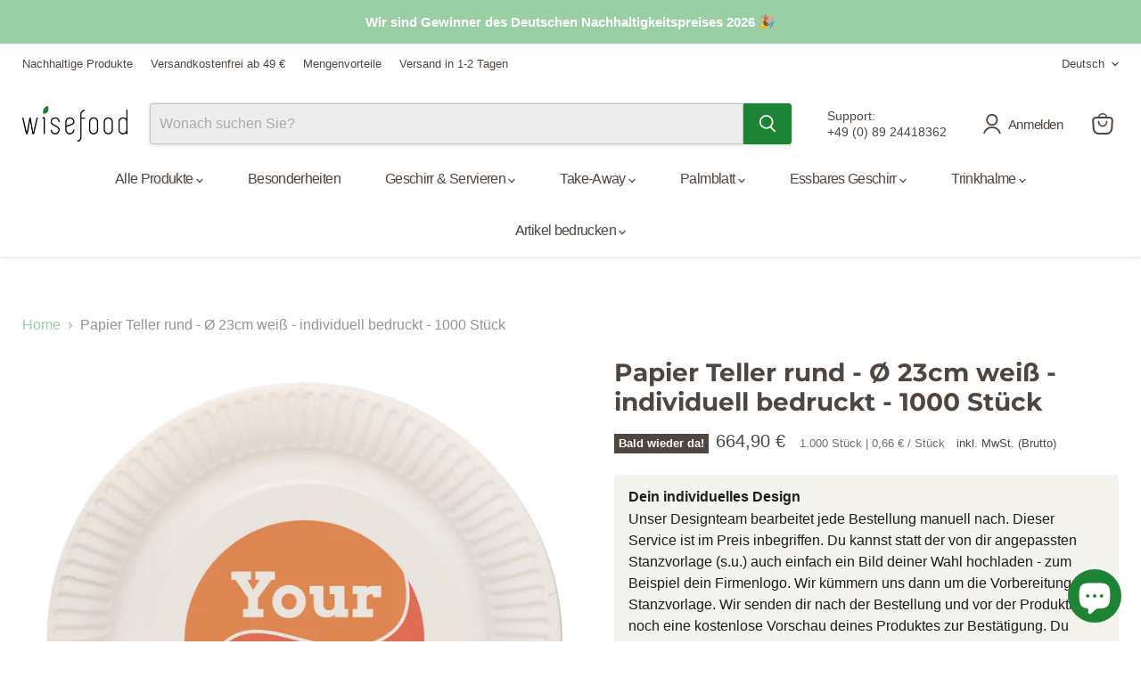

--- FILE ---
content_type: text/html; charset=utf-8
request_url: https://www.wisefood.eu/products/papier-teller-rund-o-23cm-weiss-individuell-bedruckt
body_size: 91911
content:
<!doctype html>
<html class="no-js no-touch" lang="de">
  <head>
 
  <meta name="p:domain_verify" content="16d0c15ed1d6ab9eda165fc2a56619d1"/>

  <script>
    window.Store = window.Store || {};
    window.Store.id = 27297448049;
  </script>    <meta charset="utf-8">
    <meta http-equiv="x-ua-compatible" content="IE=edge">

    <link rel="preconnect" href="https://cdn.shopify.com">
    <link rel="preconnect" href="https://fonts.shopifycdn.com">
    <link rel="preconnect" href="https://v.shopify.com">
    <link rel="preconnect" href="https://cdn.shopifycloud.com">

    <title>Papier Teller rund - Ø 23cm weiß - individuell bedruckt - 1000 Stück — Wisefood</title>

    
      <meta name="description" content="Unsere Nachhaltigen Einwegteller aus Pappe sind die perfekte Alternative zu Plastikgeschirr. Durch die wasserbasierte Beschichtung, die ohne Plastik PLA oder PE hergestellt wurde, können die Teller einfach im Altpapier entsorgt werden. Die stabile Hartpappe sorgt dafür, dass unsere Teller lange hitzebeständig und dicht">
    

    
      <link rel="shortcut icon" href="//www.wisefood.eu/cdn/shop/files/Logo_farbig_32x32.png?v=1749120122" type="image/png">
    

    
      <link rel="canonical" href="https://www.wisefood.eu/products/papier-teller-rund-o-23cm-weiss-individuell-bedruckt" />
    

    <meta name="viewport" content="width=device-width">

    
    





<meta property="og:site_name" content="Wisefood">
<meta property="og:url" content="https://www.wisefood.eu/products/papier-teller-rund-o-23cm-weiss-individuell-bedruckt">
<meta property="og:title" content="Papier Teller rund - Ø 23cm weiß - individuell bedruckt - 1000 Stück">
<meta property="og:type" content="product">
<meta property="og:description" content="Unsere Nachhaltigen Einwegteller aus Pappe sind die perfekte Alternative zu Plastikgeschirr. Durch die wasserbasierte Beschichtung, die ohne Plastik PLA oder PE hergestellt wurde, können die Teller einfach im Altpapier entsorgt werden. Die stabile Hartpappe sorgt dafür, dass unsere Teller lange hitzebeständig und dicht">




    
    
    

    
    
    <meta
      property="og:image"
      content="https://www.wisefood.eu/cdn/shop/products/PapptellerRund23cm-YourLogo_1200x1200.jpg?v=1659201473"
    />
    <meta
      property="og:image:secure_url"
      content="https://www.wisefood.eu/cdn/shop/products/PapptellerRund23cm-YourLogo_1200x1200.jpg?v=1659201473"
    />
    <meta property="og:image:width" content="1200" />
    <meta property="og:image:height" content="1200" />
    
    
    <meta property="og:image:alt" content="Social media image" />
  












<meta name="twitter:title" content="Papier Teller rund - Ø 23cm weiß - individuell bedruckt - 1000 Stück">
<meta name="twitter:description" content="Unsere Nachhaltigen Einwegteller aus Pappe sind die perfekte Alternative zu Plastikgeschirr. Durch die wasserbasierte Beschichtung, die ohne Plastik PLA oder PE hergestellt wurde, können die Teller einfach im Altpapier entsorgt werden. Die stabile Hartpappe sorgt dafür, dass unsere Teller lange hitzebeständig und dicht">


    
    
    
      
      
      <meta name="twitter:card" content="summary">
    
    
    <meta
      property="twitter:image"
      content="https://www.wisefood.eu/cdn/shop/products/PapptellerRund23cm-YourLogo_1200x1200_crop_center.jpg?v=1659201473"
    />
    <meta property="twitter:image:width" content="1200" />
    <meta property="twitter:image:height" content="1200" />
    
    
    <meta property="twitter:image:alt" content="Social media image" />
  



    <link rel="preload" href="" as="font" crossorigin="anonymous">
    <link rel="preload" as="style" href="//www.wisefood.eu/cdn/shop/t/91/assets/theme.css?v=23196553967020484071763730080">

    <script>window.performance && window.performance.mark && window.performance.mark('shopify.content_for_header.start');</script><meta id="shopify-digital-wallet" name="shopify-digital-wallet" content="/27297448049/digital_wallets/dialog">
<meta name="shopify-checkout-api-token" content="11c56eeb2e64a3a533f9d5502bcf7b6e">
<meta id="in-context-paypal-metadata" data-shop-id="27297448049" data-venmo-supported="false" data-environment="production" data-locale="de_DE" data-paypal-v4="true" data-currency="EUR">
<link rel="alternate" hreflang="x-default" href="https://www.wisefood.eu/products/papier-teller-rund-o-23cm-weiss-individuell-bedruckt">
<link rel="alternate" hreflang="de" href="https://www.wisefood.eu/products/papier-teller-rund-o-23cm-weiss-individuell-bedruckt">
<link rel="alternate" hreflang="en" href="https://www.wisefood.eu/en/products/papier-teller-rund-o-23cm-weiss-individuell-bedruckt">
<link rel="alternate" hreflang="fr" href="https://www.wisefood.eu/fr/products/papier-teller-rund-o-23cm-weiss-individuell-bedruckt">
<link rel="alternate" hreflang="fr-FR" href="https://www.wisefood.fr/products/papier-teller-rund-o-23cm-weiss-individuell-bedruckt">
<link rel="alternate" hreflang="de-IT" href="https://www.wisefood.eu/de-it/products/papier-teller-rund-o-23cm-weiss-individuell-bedruckt">
<link rel="alternate" hreflang="de-NL" href="https://www.wisefood.nl/products/papier-teller-rund-o-23cm-weiss-individuell-bedruckt">
<link rel="alternate" hreflang="de-ES" href="https://www.wisefood.eu/de-es/products/papier-teller-rund-o-23cm-weiss-individuell-bedruckt">
<link rel="alternate" type="application/json+oembed" href="https://www.wisefood.eu/products/papier-teller-rund-o-23cm-weiss-individuell-bedruckt.oembed">
<script async="async" src="/checkouts/internal/preloads.js?locale=de-DE"></script>
<link rel="preconnect" href="https://shop.app" crossorigin="anonymous">
<script async="async" src="https://shop.app/checkouts/internal/preloads.js?locale=de-DE&shop_id=27297448049" crossorigin="anonymous"></script>
<script id="apple-pay-shop-capabilities" type="application/json">{"shopId":27297448049,"countryCode":"DE","currencyCode":"EUR","merchantCapabilities":["supports3DS"],"merchantId":"gid:\/\/shopify\/Shop\/27297448049","merchantName":"Wisefood","requiredBillingContactFields":["postalAddress","email"],"requiredShippingContactFields":["postalAddress","email"],"shippingType":"shipping","supportedNetworks":["visa","maestro","masterCard","amex"],"total":{"type":"pending","label":"Wisefood","amount":"1.00"},"shopifyPaymentsEnabled":true,"supportsSubscriptions":true}</script>
<script id="shopify-features" type="application/json">{"accessToken":"11c56eeb2e64a3a533f9d5502bcf7b6e","betas":["rich-media-storefront-analytics"],"domain":"www.wisefood.eu","predictiveSearch":true,"shopId":27297448049,"locale":"de"}</script>
<script>var Shopify = Shopify || {};
Shopify.shop = "wisefood-store.myshopify.com";
Shopify.locale = "de";
Shopify.currency = {"active":"EUR","rate":"1.0"};
Shopify.country = "DE";
Shopify.theme = {"name":"Latest Updated - 2025-03-20","id":179633848586,"schema_name":"Empire","schema_version":"11.1.3","theme_store_id":null,"role":"main"};
Shopify.theme.handle = "null";
Shopify.theme.style = {"id":null,"handle":null};
Shopify.cdnHost = "www.wisefood.eu/cdn";
Shopify.routes = Shopify.routes || {};
Shopify.routes.root = "/";</script>
<script type="module">!function(o){(o.Shopify=o.Shopify||{}).modules=!0}(window);</script>
<script>!function(o){function n(){var o=[];function n(){o.push(Array.prototype.slice.apply(arguments))}return n.q=o,n}var t=o.Shopify=o.Shopify||{};t.loadFeatures=n(),t.autoloadFeatures=n()}(window);</script>
<script>
  window.ShopifyPay = window.ShopifyPay || {};
  window.ShopifyPay.apiHost = "shop.app\/pay";
  window.ShopifyPay.redirectState = null;
</script>
<script id="shop-js-analytics" type="application/json">{"pageType":"product"}</script>
<script defer="defer" async type="module" src="//www.wisefood.eu/cdn/shopifycloud/shop-js/modules/v2/client.init-shop-cart-sync_D96QZrIF.de.esm.js"></script>
<script defer="defer" async type="module" src="//www.wisefood.eu/cdn/shopifycloud/shop-js/modules/v2/chunk.common_SV6uigsF.esm.js"></script>
<script type="module">
  await import("//www.wisefood.eu/cdn/shopifycloud/shop-js/modules/v2/client.init-shop-cart-sync_D96QZrIF.de.esm.js");
await import("//www.wisefood.eu/cdn/shopifycloud/shop-js/modules/v2/chunk.common_SV6uigsF.esm.js");

  window.Shopify.SignInWithShop?.initShopCartSync?.({"fedCMEnabled":true,"windoidEnabled":true});

</script>
<script>
  window.Shopify = window.Shopify || {};
  if (!window.Shopify.featureAssets) window.Shopify.featureAssets = {};
  window.Shopify.featureAssets['shop-js'] = {"shop-cart-sync":["modules/v2/client.shop-cart-sync_D9v5EJ5H.de.esm.js","modules/v2/chunk.common_SV6uigsF.esm.js"],"init-fed-cm":["modules/v2/client.init-fed-cm_DlbV7VrN.de.esm.js","modules/v2/chunk.common_SV6uigsF.esm.js"],"shop-button":["modules/v2/client.shop-button_7yN-YEo8.de.esm.js","modules/v2/chunk.common_SV6uigsF.esm.js"],"shop-cash-offers":["modules/v2/client.shop-cash-offers_CZ39C1VE.de.esm.js","modules/v2/chunk.common_SV6uigsF.esm.js","modules/v2/chunk.modal_CqlMJe-n.esm.js"],"init-windoid":["modules/v2/client.init-windoid_CPAVU_59.de.esm.js","modules/v2/chunk.common_SV6uigsF.esm.js"],"init-shop-email-lookup-coordinator":["modules/v2/client.init-shop-email-lookup-coordinator_BE78sutm.de.esm.js","modules/v2/chunk.common_SV6uigsF.esm.js"],"shop-toast-manager":["modules/v2/client.shop-toast-manager_Dc8Kqo2D.de.esm.js","modules/v2/chunk.common_SV6uigsF.esm.js"],"shop-login-button":["modules/v2/client.shop-login-button_CdH6DD4B.de.esm.js","modules/v2/chunk.common_SV6uigsF.esm.js","modules/v2/chunk.modal_CqlMJe-n.esm.js"],"avatar":["modules/v2/client.avatar_BTnouDA3.de.esm.js"],"pay-button":["modules/v2/client.pay-button_BaMaWndh.de.esm.js","modules/v2/chunk.common_SV6uigsF.esm.js"],"init-shop-cart-sync":["modules/v2/client.init-shop-cart-sync_D96QZrIF.de.esm.js","modules/v2/chunk.common_SV6uigsF.esm.js"],"init-customer-accounts":["modules/v2/client.init-customer-accounts_DPOSv1Vm.de.esm.js","modules/v2/client.shop-login-button_CdH6DD4B.de.esm.js","modules/v2/chunk.common_SV6uigsF.esm.js","modules/v2/chunk.modal_CqlMJe-n.esm.js"],"init-shop-for-new-customer-accounts":["modules/v2/client.init-shop-for-new-customer-accounts_CQXgmjbo.de.esm.js","modules/v2/client.shop-login-button_CdH6DD4B.de.esm.js","modules/v2/chunk.common_SV6uigsF.esm.js","modules/v2/chunk.modal_CqlMJe-n.esm.js"],"init-customer-accounts-sign-up":["modules/v2/client.init-customer-accounts-sign-up_BxD8dlgd.de.esm.js","modules/v2/client.shop-login-button_CdH6DD4B.de.esm.js","modules/v2/chunk.common_SV6uigsF.esm.js","modules/v2/chunk.modal_CqlMJe-n.esm.js"],"checkout-modal":["modules/v2/client.checkout-modal_CKh-sfKU.de.esm.js","modules/v2/chunk.common_SV6uigsF.esm.js","modules/v2/chunk.modal_CqlMJe-n.esm.js"],"shop-follow-button":["modules/v2/client.shop-follow-button_CTvrvDxo.de.esm.js","modules/v2/chunk.common_SV6uigsF.esm.js","modules/v2/chunk.modal_CqlMJe-n.esm.js"],"lead-capture":["modules/v2/client.lead-capture_CuieyBjh.de.esm.js","modules/v2/chunk.common_SV6uigsF.esm.js","modules/v2/chunk.modal_CqlMJe-n.esm.js"],"shop-login":["modules/v2/client.shop-login_D_5Nijtq.de.esm.js","modules/v2/chunk.common_SV6uigsF.esm.js","modules/v2/chunk.modal_CqlMJe-n.esm.js"],"payment-terms":["modules/v2/client.payment-terms_B0kyqrWX.de.esm.js","modules/v2/chunk.common_SV6uigsF.esm.js","modules/v2/chunk.modal_CqlMJe-n.esm.js"]};
</script>
<script>(function() {
  var isLoaded = false;
  function asyncLoad() {
    if (isLoaded) return;
    isLoaded = true;
    var urls = ["\/\/d1liekpayvooaz.cloudfront.net\/apps\/uploadery\/uploadery.js?shop=wisefood-store.myshopify.com","https:\/\/reconvert-cdn.com\/assets\/js\/store_reconvert_node.js?v=2\u0026scid=NWQxNDJjMGRjZmIyMzUxZTUzNjMzMmI4MWEyNzVjYWMuNDM5MTMyMmFiNTYyYTljNmJkYzhhZGNjYWY2MmViNWM=\u0026shop=wisefood-store.myshopify.com","\/\/cdn.shopify.com\/proxy\/739a2d5c7cc8b0b6eb218383399fdee5aeb0754849e548bd980826a671488d00\/b2b-solution.bsscommerce.com\/js\/bss-b2b-cp.js?shop=wisefood-store.myshopify.com\u0026sp-cache-control=cHVibGljLCBtYXgtYWdlPTkwMA","https:\/\/cdn.shopify.com\/s\/files\/1\/0272\/9744\/8049\/t\/91\/assets\/subscribe-it.js?v=1745502766\u0026shop=wisefood-store.myshopify.com"];
    for (var i = 0; i < urls.length; i++) {
      var s = document.createElement('script');
      s.type = 'text/javascript';
      s.async = true;
      s.src = urls[i];
      var x = document.getElementsByTagName('script')[0];
      x.parentNode.insertBefore(s, x);
    }
  };
  if(window.attachEvent) {
    window.attachEvent('onload', asyncLoad);
  } else {
    window.addEventListener('load', asyncLoad, false);
  }
})();</script>
<script id="__st">var __st={"a":27297448049,"offset":3600,"reqid":"bfb2dda9-2bab-43a8-9d1e-93979144f58e-1768410009","pageurl":"www.wisefood.eu\/products\/papier-teller-rund-o-23cm-weiss-individuell-bedruckt","u":"c20724155308","p":"product","rtyp":"product","rid":7977668608266};</script>
<script>window.ShopifyPaypalV4VisibilityTracking = true;</script>
<script id="captcha-bootstrap">!function(){'use strict';const t='contact',e='account',n='new_comment',o=[[t,t],['blogs',n],['comments',n],[t,'customer']],c=[[e,'customer_login'],[e,'guest_login'],[e,'recover_customer_password'],[e,'create_customer']],r=t=>t.map((([t,e])=>`form[action*='/${t}']:not([data-nocaptcha='true']) input[name='form_type'][value='${e}']`)).join(','),a=t=>()=>t?[...document.querySelectorAll(t)].map((t=>t.form)):[];function s(){const t=[...o],e=r(t);return a(e)}const i='password',u='form_key',d=['recaptcha-v3-token','g-recaptcha-response','h-captcha-response',i],f=()=>{try{return window.sessionStorage}catch{return}},m='__shopify_v',_=t=>t.elements[u];function p(t,e,n=!1){try{const o=window.sessionStorage,c=JSON.parse(o.getItem(e)),{data:r}=function(t){const{data:e,action:n}=t;return t[m]||n?{data:e,action:n}:{data:t,action:n}}(c);for(const[e,n]of Object.entries(r))t.elements[e]&&(t.elements[e].value=n);n&&o.removeItem(e)}catch(o){console.error('form repopulation failed',{error:o})}}const l='form_type',E='cptcha';function T(t){t.dataset[E]=!0}const w=window,h=w.document,L='Shopify',v='ce_forms',y='captcha';let A=!1;((t,e)=>{const n=(g='f06e6c50-85a8-45c8-87d0-21a2b65856fe',I='https://cdn.shopify.com/shopifycloud/storefront-forms-hcaptcha/ce_storefront_forms_captcha_hcaptcha.v1.5.2.iife.js',D={infoText:'Durch hCaptcha geschützt',privacyText:'Datenschutz',termsText:'Allgemeine Geschäftsbedingungen'},(t,e,n)=>{const o=w[L][v],c=o.bindForm;if(c)return c(t,g,e,D).then(n);var r;o.q.push([[t,g,e,D],n]),r=I,A||(h.body.append(Object.assign(h.createElement('script'),{id:'captcha-provider',async:!0,src:r})),A=!0)});var g,I,D;w[L]=w[L]||{},w[L][v]=w[L][v]||{},w[L][v].q=[],w[L][y]=w[L][y]||{},w[L][y].protect=function(t,e){n(t,void 0,e),T(t)},Object.freeze(w[L][y]),function(t,e,n,w,h,L){const[v,y,A,g]=function(t,e,n){const i=e?o:[],u=t?c:[],d=[...i,...u],f=r(d),m=r(i),_=r(d.filter((([t,e])=>n.includes(e))));return[a(f),a(m),a(_),s()]}(w,h,L),I=t=>{const e=t.target;return e instanceof HTMLFormElement?e:e&&e.form},D=t=>v().includes(t);t.addEventListener('submit',(t=>{const e=I(t);if(!e)return;const n=D(e)&&!e.dataset.hcaptchaBound&&!e.dataset.recaptchaBound,o=_(e),c=g().includes(e)&&(!o||!o.value);(n||c)&&t.preventDefault(),c&&!n&&(function(t){try{if(!f())return;!function(t){const e=f();if(!e)return;const n=_(t);if(!n)return;const o=n.value;o&&e.removeItem(o)}(t);const e=Array.from(Array(32),(()=>Math.random().toString(36)[2])).join('');!function(t,e){_(t)||t.append(Object.assign(document.createElement('input'),{type:'hidden',name:u})),t.elements[u].value=e}(t,e),function(t,e){const n=f();if(!n)return;const o=[...t.querySelectorAll(`input[type='${i}']`)].map((({name:t})=>t)),c=[...d,...o],r={};for(const[a,s]of new FormData(t).entries())c.includes(a)||(r[a]=s);n.setItem(e,JSON.stringify({[m]:1,action:t.action,data:r}))}(t,e)}catch(e){console.error('failed to persist form',e)}}(e),e.submit())}));const S=(t,e)=>{t&&!t.dataset[E]&&(n(t,e.some((e=>e===t))),T(t))};for(const o of['focusin','change'])t.addEventListener(o,(t=>{const e=I(t);D(e)&&S(e,y())}));const B=e.get('form_key'),M=e.get(l),P=B&&M;t.addEventListener('DOMContentLoaded',(()=>{const t=y();if(P)for(const e of t)e.elements[l].value===M&&p(e,B);[...new Set([...A(),...v().filter((t=>'true'===t.dataset.shopifyCaptcha))])].forEach((e=>S(e,t)))}))}(h,new URLSearchParams(w.location.search),n,t,e,['guest_login'])})(!0,!0)}();</script>
<script integrity="sha256-4kQ18oKyAcykRKYeNunJcIwy7WH5gtpwJnB7kiuLZ1E=" data-source-attribution="shopify.loadfeatures" defer="defer" src="//www.wisefood.eu/cdn/shopifycloud/storefront/assets/storefront/load_feature-a0a9edcb.js" crossorigin="anonymous"></script>
<script crossorigin="anonymous" defer="defer" src="//www.wisefood.eu/cdn/shopifycloud/storefront/assets/shopify_pay/storefront-65b4c6d7.js?v=20250812"></script>
<script data-source-attribution="shopify.dynamic_checkout.dynamic.init">var Shopify=Shopify||{};Shopify.PaymentButton=Shopify.PaymentButton||{isStorefrontPortableWallets:!0,init:function(){window.Shopify.PaymentButton.init=function(){};var t=document.createElement("script");t.src="https://www.wisefood.eu/cdn/shopifycloud/portable-wallets/latest/portable-wallets.de.js",t.type="module",document.head.appendChild(t)}};
</script>
<script data-source-attribution="shopify.dynamic_checkout.buyer_consent">
  function portableWalletsHideBuyerConsent(e){var t=document.getElementById("shopify-buyer-consent"),n=document.getElementById("shopify-subscription-policy-button");t&&n&&(t.classList.add("hidden"),t.setAttribute("aria-hidden","true"),n.removeEventListener("click",e))}function portableWalletsShowBuyerConsent(e){var t=document.getElementById("shopify-buyer-consent"),n=document.getElementById("shopify-subscription-policy-button");t&&n&&(t.classList.remove("hidden"),t.removeAttribute("aria-hidden"),n.addEventListener("click",e))}window.Shopify?.PaymentButton&&(window.Shopify.PaymentButton.hideBuyerConsent=portableWalletsHideBuyerConsent,window.Shopify.PaymentButton.showBuyerConsent=portableWalletsShowBuyerConsent);
</script>
<script data-source-attribution="shopify.dynamic_checkout.cart.bootstrap">document.addEventListener("DOMContentLoaded",(function(){function t(){return document.querySelector("shopify-accelerated-checkout-cart, shopify-accelerated-checkout")}if(t())Shopify.PaymentButton.init();else{new MutationObserver((function(e,n){t()&&(Shopify.PaymentButton.init(),n.disconnect())})).observe(document.body,{childList:!0,subtree:!0})}}));
</script>
<link id="shopify-accelerated-checkout-styles" rel="stylesheet" media="screen" href="https://www.wisefood.eu/cdn/shopifycloud/portable-wallets/latest/accelerated-checkout-backwards-compat.css" crossorigin="anonymous">
<style id="shopify-accelerated-checkout-cart">
        #shopify-buyer-consent {
  margin-top: 1em;
  display: inline-block;
  width: 100%;
}

#shopify-buyer-consent.hidden {
  display: none;
}

#shopify-subscription-policy-button {
  background: none;
  border: none;
  padding: 0;
  text-decoration: underline;
  font-size: inherit;
  cursor: pointer;
}

#shopify-subscription-policy-button::before {
  box-shadow: none;
}

      </style>

<script>window.performance && window.performance.mark && window.performance.mark('shopify.content_for_header.end');</script>

    <link href="//www.wisefood.eu/cdn/shop/t/91/assets/theme.css?v=23196553967020484071763730080" rel="stylesheet" type="text/css" media="all" />

    

    
    <script>
      window.Theme = window.Theme || {};
      window.Theme.version = '11.1.3';
      window.Theme.name = 'Empire';
      window.Theme.routes = {
        "root_url": "/",
        "account_url": "/account",
        "account_login_url": "https://www.wisefood.eu/customer_authentication/redirect?locale=de&region_country=DE",
        "account_logout_url": "/account/logout",
        "account_register_url": "/account/register",
        "account_addresses_url": "/account/addresses",
        "collections_url": "/collections",
        "all_products_collection_url": "/collections/all",
        "search_url": "/search",
        "predictive_search_url": "/search/suggest",
        "cart_url": "/cart",
        "cart_add_url": "/cart/add",
        "cart_change_url": "/cart/change",
        "cart_clear_url": "/cart/clear",
        "product_recommendations_url": "/recommendations/products",
      };
    </script>
    

  <script>

        window.dataLayer = window.dataLayer || [];
        window.gtag = window.gtag || function () {
            dataLayer.push(arguments);
        };

        gtag('set', 'developer_id.dMmY1Mm', true);
        gtag('set', 'ads_data_redaction', true);

        gtag('consent', 'default', {
            ad_storage: 'denied',
            analytics_storage: 'denied',
            ad_user_data: 'denied',
            ad_personalization: 'denied',
            functionality_storage: 'denied',
            personalization_storage: 'denied',
            security_storage: 'denied',
            wait_for_update: 500
        });
        
</script><script data-cs-plugin='shopify' src="https://cdn.cookie-script.com/s/f15d5c6b935ced9ebdc0082a03ae7d73.js"></script>


<style>
/* Modal-Popups von Section Store nach vorne holen und mittig platzieren */
[class*="modal-popup-sections"],
[class*="modal-popup-inner-sections"] {
  position: fixed !important;
  z-index: 999999 !important;

  /* zentriert */
  top: 50% !important;
  left: 50% !important;
  transform: translate(-50%, -50%) !important;

  /* verhindert Verschieben durch Theme-Styles */
  margin: 0 !important;
}

/* Header unter Popup halten */
header,
.header,
.header-wrapper,
.shopify-section-header,
[data-section-type="header"] {
  z-index: 1000 !important;
}
</style>

<!-- BEGIN app block: shopify://apps/judge-me-reviews/blocks/judgeme_core/61ccd3b1-a9f2-4160-9fe9-4fec8413e5d8 --><!-- Start of Judge.me Core -->






<link rel="dns-prefetch" href="https://cdnwidget.judge.me">
<link rel="dns-prefetch" href="https://cdn.judge.me">
<link rel="dns-prefetch" href="https://cdn1.judge.me">
<link rel="dns-prefetch" href="https://api.judge.me">

<script data-cfasync='false' class='jdgm-settings-script'>window.jdgmSettings={"pagination":5,"disable_web_reviews":false,"badge_no_review_text":"Keine Bewertungen","badge_n_reviews_text":"{{ n }} Bewertung/Bewertungen","hide_badge_preview_if_no_reviews":true,"badge_hide_text":false,"enforce_center_preview_badge":false,"widget_title":"Kundenbewertungen","widget_open_form_text":"Bewertung schreiben","widget_close_form_text":"Bewertung abbrechen","widget_refresh_page_text":"Seite aktualisieren","widget_summary_text":"Basierend auf {{ number_of_reviews }} Bewertung/Bewertungen","widget_no_review_text":"Schreiben Sie die erste Bewertung","widget_name_field_text":"Name","widget_verified_name_field_text":"Verifizierter Name (öffentlich)","widget_name_placeholder_text":"Anzeigename","widget_required_field_error_text":"Dieses Feld ist erforderlich.","widget_email_field_text":"E-Mail-Adresse","widget_verified_email_field_text":"Verifizierte E-Mail (privat, kann nicht bearbeitet werden)","widget_email_placeholder_text":"E-Mail-Adresse","widget_email_field_error_text":"Bitte geben Sie eine gültige E-Mail-Adresse ein.","widget_rating_field_text":"Bewertung","widget_review_title_field_text":"Bewertungstitel","widget_review_title_placeholder_text":"Gib deiner Bewertung einen Titel","widget_review_body_field_text":"Bewertungsinhalt","widget_review_body_placeholder_text":"Hier ist Platz für deine Meinung...","widget_pictures_field_text":"Bild/Video (optional)","widget_submit_review_text":"Bewertung abschicken","widget_submit_verified_review_text":"Verifizierte Bewertung abschicken","widget_submit_success_msg_with_auto_publish":"Vielen Dank! Bitte aktualisieren Sie die Seite in wenigen Momenten, um Ihre Bewertung zu sehen. Sie können Ihre Bewertung entfernen oder bearbeiten, indem Sie sich bei \u003ca href='https://judge.me/login' target='_blank' rel='nofollow noopener'\u003eJudge.me\u003c/a\u003e anmelden","widget_submit_success_msg_no_auto_publish":"Vielen Dank! Ihre Bewertung wird veröffentlicht, sobald sie vom Shop-Administrator genehmigt wurde. Sie können Ihre Bewertung entfernen oder bearbeiten, indem Sie sich bei \u003ca href='https://judge.me/login' target='_blank' rel='nofollow noopener'\u003eJudge.me\u003c/a\u003e anmelden","widget_show_default_reviews_out_of_total_text":"Es werden {{ n_reviews_shown }} von {{ n_reviews }} Bewertungen angezeigt.","widget_show_all_link_text":"Alle anzeigen","widget_show_less_link_text":"Weniger anzeigen","widget_author_said_text":"{{ reviewer_name }} sagte:","widget_days_text":"vor {{ n }} Tag/Tagen","widget_weeks_text":"vor {{ n }} Woche/Wochen","widget_months_text":"vor {{ n }} Monat/Monaten","widget_years_text":"vor {{ n }} Jahr/Jahren","widget_yesterday_text":"Gestern","widget_today_text":"Heute","widget_replied_text":"\u003e\u003e {{ shop_name }} antwortete:","widget_read_more_text":"Mehr lesen","widget_reviewer_name_as_initial":"","widget_rating_filter_color":"","widget_rating_filter_see_all_text":"Alle Bewertungen anzeigen","widget_sorting_most_recent_text":"Neueste","widget_sorting_highest_rating_text":"Höchste Bewertung","widget_sorting_lowest_rating_text":"Niedrigste Bewertung","widget_sorting_with_pictures_text":"Nur Bilder","widget_sorting_most_helpful_text":"Hilfreichste","widget_open_question_form_text":"Eine Frage stellen","widget_reviews_subtab_text":"Bewertungen","widget_questions_subtab_text":"Fragen","widget_question_label_text":"Frage","widget_answer_label_text":"Antwort","widget_question_placeholder_text":"Schreiben Sie hier Ihre Frage","widget_submit_question_text":"Frage absenden","widget_question_submit_success_text":"Vielen Dank für Ihre Frage! Wir werden Sie benachrichtigen, sobald sie beantwortet wird.","verified_badge_text":"Verifiziert","verified_badge_bg_color":"","verified_badge_text_color":"","verified_badge_placement":"left-of-reviewer-name","widget_review_max_height":"","widget_hide_border":false,"widget_social_share":false,"widget_thumb":false,"widget_review_location_show":false,"widget_location_format":"country_iso_code","all_reviews_include_out_of_store_products":false,"all_reviews_out_of_store_text":"(außerhalb des Shops)","all_reviews_pagination":100,"all_reviews_product_name_prefix_text":"über","enable_review_pictures":false,"enable_question_anwser":false,"widget_theme":"","review_date_format":"dd/mm/yyyy","default_sort_method":"most-recent","widget_product_reviews_subtab_text":"Produktbewertungen","widget_shop_reviews_subtab_text":"Shop-Bewertungen","widget_other_products_reviews_text":"Bewertungen für andere Produkte","widget_store_reviews_subtab_text":"Shop-Bewertungen","widget_no_store_reviews_text":"Dieser Shop hat noch keine Bewertungen erhalten","widget_web_restriction_product_reviews_text":"Dieses Produkt hat noch keine Bewertungen erhalten","widget_no_items_text":"Keine Elemente gefunden","widget_show_more_text":"Mehr anzeigen","widget_write_a_store_review_text":"Shop-Bewertung schreiben","widget_other_languages_heading":"Bewertungen in anderen Sprachen","widget_translate_review_text":"Bewertung übersetzen nach {{ language }}","widget_translating_review_text":"Übersetzung läuft...","widget_show_original_translation_text":"Original anzeigen ({{ language }})","widget_translate_review_failed_text":"Bewertung konnte nicht übersetzt werden.","widget_translate_review_retry_text":"Erneut versuchen","widget_translate_review_try_again_later_text":"Versuchen Sie es später noch einmal","show_product_url_for_grouped_product":false,"widget_sorting_pictures_first_text":"Bilder zuerst","show_pictures_on_all_rev_page_mobile":false,"show_pictures_on_all_rev_page_desktop":false,"floating_tab_hide_mobile_install_preference":false,"floating_tab_button_name":"★ Bewertungen","floating_tab_title":"Lassen Sie Kunden für uns sprechen","floating_tab_button_color":"","floating_tab_button_background_color":"","floating_tab_url":"","floating_tab_url_enabled":false,"floating_tab_tab_style":"text","all_reviews_text_badge_text":"Kunden bewerten uns mit {{ shop.metafields.judgeme.all_reviews_rating | round: 1 }}/5 basierend auf {{ shop.metafields.judgeme.all_reviews_count }} Bewertungen.","all_reviews_text_badge_text_branded_style":"{{ shop.metafields.judgeme.all_reviews_rating | round: 1 }} von 5 Sternen basierend auf {{ shop.metafields.judgeme.all_reviews_count }} Bewertungen","is_all_reviews_text_badge_a_link":false,"show_stars_for_all_reviews_text_badge":false,"all_reviews_text_badge_url":"","all_reviews_text_style":"text","all_reviews_text_color_style":"judgeme_brand_color","all_reviews_text_color":"#108474","all_reviews_text_show_jm_brand":true,"featured_carousel_show_header":true,"featured_carousel_title":"Lassen Sie Kunden für uns sprechen","testimonials_carousel_title":"Kunden sagen uns","videos_carousel_title":"Echte Kunden-Geschichten","cards_carousel_title":"Kunden sagen uns","featured_carousel_count_text":"aus {{ n }} Bewertungen","featured_carousel_add_link_to_all_reviews_page":false,"featured_carousel_url":"","featured_carousel_show_images":true,"featured_carousel_autoslide_interval":5,"featured_carousel_arrows_on_the_sides":false,"featured_carousel_height":250,"featured_carousel_width":80,"featured_carousel_image_size":0,"featured_carousel_image_height":250,"featured_carousel_arrow_color":"#eeeeee","verified_count_badge_style":"vintage","verified_count_badge_orientation":"horizontal","verified_count_badge_color_style":"judgeme_brand_color","verified_count_badge_color":"#108474","is_verified_count_badge_a_link":false,"verified_count_badge_url":"","verified_count_badge_show_jm_brand":true,"widget_rating_preset_default":5,"widget_first_sub_tab":"product-reviews","widget_show_histogram":true,"widget_histogram_use_custom_color":false,"widget_pagination_use_custom_color":false,"widget_star_use_custom_color":false,"widget_verified_badge_use_custom_color":false,"widget_write_review_use_custom_color":false,"picture_reminder_submit_button":"Upload Pictures","enable_review_videos":false,"mute_video_by_default":false,"widget_sorting_videos_first_text":"Videos zuerst","widget_review_pending_text":"Ausstehend","featured_carousel_items_for_large_screen":3,"social_share_options_order":"Facebook,Twitter","remove_microdata_snippet":true,"disable_json_ld":false,"enable_json_ld_products":false,"preview_badge_show_question_text":false,"preview_badge_no_question_text":"Keine Fragen","preview_badge_n_question_text":"{{ number_of_questions }} Frage/Fragen","qa_badge_show_icon":false,"qa_badge_position":"same-row","remove_judgeme_branding":false,"widget_add_search_bar":false,"widget_search_bar_placeholder":"Suchen","widget_sorting_verified_only_text":"Nur verifizierte","featured_carousel_theme":"compact","featured_carousel_show_rating":true,"featured_carousel_show_title":true,"featured_carousel_show_body":true,"featured_carousel_show_date":false,"featured_carousel_show_reviewer":true,"featured_carousel_show_product":false,"featured_carousel_header_background_color":"#108474","featured_carousel_header_text_color":"#ffffff","featured_carousel_name_product_separator":"reviewed","featured_carousel_full_star_background":"#108474","featured_carousel_empty_star_background":"#dadada","featured_carousel_vertical_theme_background":"#f9fafb","featured_carousel_verified_badge_enable":true,"featured_carousel_verified_badge_color":"#108474","featured_carousel_border_style":"round","featured_carousel_review_line_length_limit":3,"featured_carousel_more_reviews_button_text":"Mehr Bewertungen lesen","featured_carousel_view_product_button_text":"Produkt ansehen","all_reviews_page_load_reviews_on":"scroll","all_reviews_page_load_more_text":"Mehr Bewertungen laden","disable_fb_tab_reviews":false,"enable_ajax_cdn_cache":false,"widget_advanced_speed_features":5,"widget_public_name_text":"wird öffentlich angezeigt wie","default_reviewer_name":"John Smith","default_reviewer_name_has_non_latin":true,"widget_reviewer_anonymous":"Anonym","medals_widget_title":"Judge.me Bewertungsmedaillen","medals_widget_background_color":"#f9fafb","medals_widget_position":"footer_all_pages","medals_widget_border_color":"#f9fafb","medals_widget_verified_text_position":"left","medals_widget_use_monochromatic_version":false,"medals_widget_elements_color":"#108474","show_reviewer_avatar":true,"widget_invalid_yt_video_url_error_text":"Keine YouTube-Video-URL","widget_max_length_field_error_text":"Bitte geben Sie nicht mehr als {0} Zeichen ein.","widget_show_country_flag":false,"widget_show_collected_via_shop_app":true,"widget_verified_by_shop_badge_style":"light","widget_verified_by_shop_text":"Verifiziert vom Shop","widget_show_photo_gallery":false,"widget_load_with_code_splitting":true,"widget_ugc_install_preference":false,"widget_ugc_title":"Von uns hergestellt, von Ihnen geteilt","widget_ugc_subtitle":"Markieren Sie uns, um Ihr Bild auf unserer Seite zu sehen","widget_ugc_arrows_color":"#ffffff","widget_ugc_primary_button_text":"Jetzt kaufen","widget_ugc_primary_button_background_color":"#108474","widget_ugc_primary_button_text_color":"#ffffff","widget_ugc_primary_button_border_width":"0","widget_ugc_primary_button_border_style":"none","widget_ugc_primary_button_border_color":"#108474","widget_ugc_primary_button_border_radius":"25","widget_ugc_secondary_button_text":"Mehr laden","widget_ugc_secondary_button_background_color":"#ffffff","widget_ugc_secondary_button_text_color":"#108474","widget_ugc_secondary_button_border_width":"2","widget_ugc_secondary_button_border_style":"solid","widget_ugc_secondary_button_border_color":"#108474","widget_ugc_secondary_button_border_radius":"25","widget_ugc_reviews_button_text":"Bewertungen ansehen","widget_ugc_reviews_button_background_color":"#ffffff","widget_ugc_reviews_button_text_color":"#108474","widget_ugc_reviews_button_border_width":"2","widget_ugc_reviews_button_border_style":"solid","widget_ugc_reviews_button_border_color":"#108474","widget_ugc_reviews_button_border_radius":"25","widget_ugc_reviews_button_link_to":"judgeme-reviews-page","widget_ugc_show_post_date":true,"widget_ugc_max_width":"800","widget_rating_metafield_value_type":true,"widget_primary_color":"#1d8435","widget_enable_secondary_color":false,"widget_secondary_color":"#edf5f5","widget_summary_average_rating_text":"{{ average_rating }} von 5","widget_media_grid_title":"Kundenfotos \u0026 Videos","widget_media_grid_see_more_text":"Mehr sehen","widget_round_style":false,"widget_show_product_medals":true,"widget_verified_by_judgeme_text":"Verifiziert von Judge.me","widget_show_store_medals":true,"widget_verified_by_judgeme_text_in_store_medals":"Verifiziert von Judge.me","widget_media_field_exceed_quantity_message":"Entschuldigung, wir können nur {{ max_media }} für eine Bewertung akzeptieren.","widget_media_field_exceed_limit_message":"{{ file_name }} ist zu groß, bitte wählen Sie ein {{ media_type }} kleiner als {{ size_limit }}MB.","widget_review_submitted_text":"Bewertung abgesendet!","widget_question_submitted_text":"Frage abgesendet!","widget_close_form_text_question":"Abbrechen","widget_write_your_answer_here_text":"Schreiben Sie hier Ihre Antwort","widget_enabled_branded_link":true,"widget_show_collected_by_judgeme":true,"widget_reviewer_name_color":"","widget_write_review_text_color":"","widget_write_review_bg_color":"","widget_collected_by_judgeme_text":"gesammelt von Judge.me","widget_pagination_type":"standard","widget_load_more_text":"Mehr laden","widget_load_more_color":"#108474","widget_full_review_text":"Vollständige Bewertung","widget_read_more_reviews_text":"Mehr Bewertungen lesen","widget_read_questions_text":"Fragen lesen","widget_questions_and_answers_text":"Fragen \u0026 Antworten","widget_verified_by_text":"Verifiziert von","widget_verified_text":"Verifiziert","widget_number_of_reviews_text":"{{ number_of_reviews }} Bewertungen","widget_back_button_text":"Zurück","widget_next_button_text":"Weiter","widget_custom_forms_filter_button":"Filter","custom_forms_style":"vertical","widget_show_review_information":false,"how_reviews_are_collected":"Wie werden Bewertungen gesammelt?","widget_show_review_keywords":false,"widget_gdpr_statement":"Wie wir Ihre Daten verwenden: Wir kontaktieren Sie nur bezüglich der von Ihnen abgegebenen Bewertung und nur, wenn nötig. Durch das Absenden Ihrer Bewertung stimmen Sie den \u003ca href='https://judge.me/terms' target='_blank' rel='nofollow noopener'\u003eNutzungsbedingungen\u003c/a\u003e, der \u003ca href='https://judge.me/privacy' target='_blank' rel='nofollow noopener'\u003eDatenschutzrichtlinie\u003c/a\u003e und den \u003ca href='https://judge.me/content-policy' target='_blank' rel='nofollow noopener'\u003eInhaltsrichtlinien\u003c/a\u003e von Judge.me zu.","widget_multilingual_sorting_enabled":true,"widget_translate_review_content_enabled":false,"widget_translate_review_content_method":"manual","popup_widget_review_selection":"automatically_with_pictures","popup_widget_round_border_style":true,"popup_widget_show_title":true,"popup_widget_show_body":true,"popup_widget_show_reviewer":false,"popup_widget_show_product":true,"popup_widget_show_pictures":true,"popup_widget_use_review_picture":true,"popup_widget_show_on_home_page":true,"popup_widget_show_on_product_page":true,"popup_widget_show_on_collection_page":true,"popup_widget_show_on_cart_page":true,"popup_widget_position":"bottom_left","popup_widget_first_review_delay":5,"popup_widget_duration":5,"popup_widget_interval":5,"popup_widget_review_count":5,"popup_widget_hide_on_mobile":true,"review_snippet_widget_round_border_style":true,"review_snippet_widget_card_color":"#FFFFFF","review_snippet_widget_slider_arrows_background_color":"#FFFFFF","review_snippet_widget_slider_arrows_color":"#000000","review_snippet_widget_star_color":"#108474","show_product_variant":false,"all_reviews_product_variant_label_text":"Variante: ","widget_show_verified_branding":true,"widget_ai_summary_title":"Kunden sagen","widget_ai_summary_disclaimer":"KI-gestützte Bewertungszusammenfassung basierend auf aktuellen Kundenbewertungen","widget_show_ai_summary":false,"widget_show_ai_summary_bg":false,"widget_show_review_title_input":false,"redirect_reviewers_invited_via_email":"external_form","request_store_review_after_product_review":true,"request_review_other_products_in_order":true,"review_form_color_scheme":"default","review_form_corner_style":"round","review_form_star_color":{},"review_form_text_color":"#333333","review_form_background_color":"#ffffff","review_form_field_background_color":"#fafafa","review_form_button_color":{},"review_form_button_text_color":"#ffffff","review_form_modal_overlay_color":"#000000","review_content_screen_title_text":"Wie würdest du dieses Produkt bewerten?","review_content_introduction_text":"Wir sind gespannt auf deine Meinung.","store_review_form_title_text":"Wie würden Sie diesen Shop bewerten?","store_review_form_introduction_text":"Wir würden uns freuen, wenn Sie etwas über Ihre Erfahrung teilen würden.","show_review_guidance_text":true,"one_star_review_guidance_text":"Sehr schlecht","five_star_review_guidance_text":"Sehr gut","customer_information_screen_title_text":"Über dich","customer_information_introduction_text":"Erzähl was über dich.","custom_questions_screen_title_text":"Ihre Erfahrung im Detail","custom_questions_introduction_text":"Hier sind einige Fragen, die uns helfen, mehr über Ihre Erfahrung zu verstehen.","review_submitted_screen_title_text":"Vielen Dank für deine Bewertung!","review_submitted_screen_thank_you_text":"Sobald sie verarbeitet ist, erscheint sie im Shop.","review_submitted_screen_email_verification_text":"Bitte bestätige deine E-Mail-Adresse, indem du auf den Link klickst, den wir dir gerade gesendet haben. Das hilft uns, die Bewertungen authentisch zu halten.","review_submitted_request_store_review_text":"Willst du auch den Wisefood-Shop bewerten?","review_submitted_review_other_products_text":"Möchtest du auch diese Produkte bewerten?","store_review_screen_title_text":"Möchten Sie Ihre Erfahrung mit uns teilen?","store_review_introduction_text":"Wir würden uns freuen, wenn Sie etwas über Ihre Erfahrung teilen würden.","reviewer_media_screen_title_picture_text":"Bild teilen","reviewer_media_introduction_picture_text":"Lade ein Bild  hoch, um deine Bewertung zu unterstützen.","reviewer_media_screen_title_video_text":"Video teilen","reviewer_media_introduction_video_text":"Laden Sie ein Video hoch, um Ihre Bewertung zu unterstützen.","reviewer_media_screen_title_picture_or_video_text":"Bild oder Video teilen","reviewer_media_introduction_picture_or_video_text":"Laden Sie ein Foto oder Video hoch, um Ihre Bewertung zu unterstützen.","reviewer_media_youtube_url_text":"Fügen Sie hier Ihre Youtube-URL ein","advanced_settings_next_step_button_text":"Weiter","advanced_settings_close_review_button_text":"Schließen","modal_write_review_flow":true,"write_review_flow_required_text":"Erforderlich","write_review_flow_privacy_message_text":"Wir respektieren Ihre Privatsphäre.","write_review_flow_anonymous_text":"Bewertung als anonym","write_review_flow_visibility_text":"Dies wird nicht für andere Kunden sichtbar sein.","write_review_flow_multiple_selection_help_text":"Wählen Sie so viele aus, wie Sie möchten","write_review_flow_single_selection_help_text":"Wählen Sie eine Option","write_review_flow_required_field_error_text":"Dieses Feld ist erforderlich","write_review_flow_invalid_email_error_text":"Bitte geben Sie eine gültige E-Mail-Adresse ein","write_review_flow_max_length_error_text":"Max. {{ max_length }} Zeichen.","write_review_flow_media_upload_text":"\u003cb\u003eZum Hochladen klicken\u003c/b\u003e oder ziehen und ablegen","write_review_flow_gdpr_statement":"Wir kontaktieren Sie nur bei Bedarf bezüglich Ihrer Bewertung. Mit dem Absenden Ihrer Bewertung stimmen Sie unseren \u003ca href='https://judge.me/terms' target='_blank' rel='nofollow noopener'\u003eGeschäftsbedingungen\u003c/a\u003e und unserer \u003ca href='https://judge.me/privacy' target='_blank' rel='nofollow noopener'\u003eDatenschutzrichtlinie\u003c/a\u003e zu.","rating_only_reviews_enabled":true,"show_negative_reviews_help_screen":true,"new_review_flow_help_screen_rating_threshold":3,"negative_review_resolution_screen_title_text":"Erzähl uns mehr","negative_review_resolution_text":"Du bist uns wichtig. Falls es Probleme bei deinem Kauf gab, sind wir hier, um zu helfen. Schreib uns, was vorgefallen ist – und wir werden alle Probleme zu lösen!","negative_review_resolution_button_text":"Schreib uns","negative_review_resolution_proceed_with_review_text":"Hinterlassen Sie eine Bewertung","negative_review_resolution_subject":"Problem mit dem Kauf von {{ shop_name }}.{{ order_name }}","preview_badge_collection_page_install_status":false,"widget_review_custom_css":"","preview_badge_custom_css":"","preview_badge_stars_count":"5-stars","featured_carousel_custom_css":"","floating_tab_custom_css":"","all_reviews_widget_custom_css":"","medals_widget_custom_css":"","verified_badge_custom_css":"","all_reviews_text_custom_css":"","transparency_badges_collected_via_store_invite":false,"transparency_badges_from_another_provider":false,"transparency_badges_collected_from_store_visitor":false,"transparency_badges_collected_by_verified_review_provider":false,"transparency_badges_earned_reward":false,"transparency_badges_collected_via_store_invite_text":"Bewertung gesammelt durch eine Einladung zum Shop","transparency_badges_from_another_provider_text":"Bewertung gesammelt von einem anderen Anbieter","transparency_badges_collected_from_store_visitor_text":"Bewertung gesammelt von einem Shop-Besucher","transparency_badges_written_in_google_text":"Bewertung in Google geschrieben","transparency_badges_written_in_etsy_text":"Bewertung in Etsy geschrieben","transparency_badges_written_in_shop_app_text":"Bewertung in Shop App geschrieben","transparency_badges_earned_reward_text":"Bewertung erhielt eine Belohnung für zukünftige Bestellungen","product_review_widget_per_page":10,"widget_store_review_label_text":"Shop-Bewertung","checkout_comment_extension_title_on_product_page":"Customer Comments","checkout_comment_extension_num_latest_comment_show":5,"checkout_comment_extension_format":"name_and_timestamp","checkout_comment_customer_name":"last_initial","checkout_comment_comment_notification":true,"preview_badge_collection_page_install_preference":false,"preview_badge_home_page_install_preference":false,"preview_badge_product_page_install_preference":false,"review_widget_install_preference":"","review_carousel_install_preference":false,"floating_reviews_tab_install_preference":"none","verified_reviews_count_badge_install_preference":false,"all_reviews_text_install_preference":false,"review_widget_best_location":false,"judgeme_medals_install_preference":false,"review_widget_revamp_enabled":false,"review_widget_qna_enabled":false,"review_widget_header_theme":"minimal","review_widget_widget_title_enabled":true,"review_widget_header_text_size":"medium","review_widget_header_text_weight":"regular","review_widget_average_rating_style":"compact","review_widget_bar_chart_enabled":true,"review_widget_bar_chart_type":"numbers","review_widget_bar_chart_style":"standard","review_widget_expanded_media_gallery_enabled":false,"review_widget_reviews_section_theme":"standard","review_widget_image_style":"thumbnails","review_widget_review_image_ratio":"square","review_widget_stars_size":"medium","review_widget_verified_badge":"standard_text","review_widget_review_title_text_size":"medium","review_widget_review_text_size":"medium","review_widget_review_text_length":"medium","review_widget_number_of_columns_desktop":3,"review_widget_carousel_transition_speed":5,"review_widget_custom_questions_answers_display":"always","review_widget_button_text_color":"#FFFFFF","review_widget_text_color":"#000000","review_widget_lighter_text_color":"#7B7B7B","review_widget_corner_styling":"soft","review_widget_review_word_singular":"Bewertung","review_widget_review_word_plural":"Bewertungen","review_widget_voting_label":"Hilfreich?","review_widget_shop_reply_label":"Antwort von {{ shop_name }}:","review_widget_filters_title":"Filter","qna_widget_question_word_singular":"Frage","qna_widget_question_word_plural":"Fragen","qna_widget_answer_reply_label":"Antwort von {{ answerer_name }}:","qna_content_screen_title_text":"Frage dieses Produkts stellen","qna_widget_question_required_field_error_text":"Bitte geben Sie Ihre Frage ein.","qna_widget_flow_gdpr_statement":"Wir kontaktieren Sie nur bei Bedarf bezüglich Ihrer Frage. Mit dem Absenden Ihrer Frage stimmen Sie unseren \u003ca href='https://judge.me/terms' target='_blank' rel='nofollow noopener'\u003eGeschäftsbedingungen\u003c/a\u003e und unserer \u003ca href='https://judge.me/privacy' target='_blank' rel='nofollow noopener'\u003eDatenschutzrichtlinie\u003c/a\u003e zu.","qna_widget_question_submitted_text":"Danke für Ihre Frage!","qna_widget_close_form_text_question":"Schließen","qna_widget_question_submit_success_text":"Wir werden Ihnen per E-Mail informieren, wenn wir Ihre Frage beantworten.","all_reviews_widget_v2025_enabled":false,"all_reviews_widget_v2025_header_theme":"default","all_reviews_widget_v2025_widget_title_enabled":true,"all_reviews_widget_v2025_header_text_size":"medium","all_reviews_widget_v2025_header_text_weight":"regular","all_reviews_widget_v2025_average_rating_style":"compact","all_reviews_widget_v2025_bar_chart_enabled":true,"all_reviews_widget_v2025_bar_chart_type":"numbers","all_reviews_widget_v2025_bar_chart_style":"standard","all_reviews_widget_v2025_expanded_media_gallery_enabled":false,"all_reviews_widget_v2025_show_store_medals":true,"all_reviews_widget_v2025_show_photo_gallery":true,"all_reviews_widget_v2025_show_review_keywords":false,"all_reviews_widget_v2025_show_ai_summary":false,"all_reviews_widget_v2025_show_ai_summary_bg":false,"all_reviews_widget_v2025_add_search_bar":false,"all_reviews_widget_v2025_default_sort_method":"most-recent","all_reviews_widget_v2025_reviews_per_page":10,"all_reviews_widget_v2025_reviews_section_theme":"default","all_reviews_widget_v2025_image_style":"thumbnails","all_reviews_widget_v2025_review_image_ratio":"square","all_reviews_widget_v2025_stars_size":"medium","all_reviews_widget_v2025_verified_badge":"bold_badge","all_reviews_widget_v2025_review_title_text_size":"medium","all_reviews_widget_v2025_review_text_size":"medium","all_reviews_widget_v2025_review_text_length":"medium","all_reviews_widget_v2025_number_of_columns_desktop":3,"all_reviews_widget_v2025_carousel_transition_speed":5,"all_reviews_widget_v2025_custom_questions_answers_display":"always","all_reviews_widget_v2025_show_product_variant":false,"all_reviews_widget_v2025_show_reviewer_avatar":true,"all_reviews_widget_v2025_reviewer_name_as_initial":"","all_reviews_widget_v2025_review_location_show":false,"all_reviews_widget_v2025_location_format":"","all_reviews_widget_v2025_show_country_flag":false,"all_reviews_widget_v2025_verified_by_shop_badge_style":"light","all_reviews_widget_v2025_social_share":false,"all_reviews_widget_v2025_social_share_options_order":"Facebook,Twitter,LinkedIn,Pinterest","all_reviews_widget_v2025_pagination_type":"standard","all_reviews_widget_v2025_button_text_color":"#FFFFFF","all_reviews_widget_v2025_text_color":"#000000","all_reviews_widget_v2025_lighter_text_color":"#7B7B7B","all_reviews_widget_v2025_corner_styling":"soft","all_reviews_widget_v2025_title":"Kundenbewertungen","all_reviews_widget_v2025_ai_summary_title":"Kunden sagen über diesen Shop","all_reviews_widget_v2025_no_review_text":"Schreiben Sie die erste Bewertung","platform":"shopify","branding_url":"https://app.judge.me/reviews/stores/www.wisefood.eu","branding_text":"Unterstützt von Judge.me","locale":"en","reply_name":"Wisefood","widget_version":"3.0","footer":true,"autopublish":true,"review_dates":true,"enable_custom_form":false,"shop_use_review_site":true,"shop_locale":"de","enable_multi_locales_translations":false,"show_review_title_input":false,"review_verification_email_status":"always","negative_review_notification_email":"support@wisefood.eu","can_be_branded":true,"reply_name_text":"Wisefood"};</script> <style class='jdgm-settings-style'>﻿.jdgm-xx{left:0}:root{--jdgm-primary-color: #1d8435;--jdgm-secondary-color: rgba(29,132,53,0.1);--jdgm-star-color: #1d8435;--jdgm-write-review-text-color: white;--jdgm-write-review-bg-color: #1d8435;--jdgm-paginate-color: #1d8435;--jdgm-border-radius: 0;--jdgm-reviewer-name-color: #1d8435}.jdgm-histogram__bar-content{background-color:#1d8435}.jdgm-rev[data-verified-buyer=true] .jdgm-rev__icon.jdgm-rev__icon:after,.jdgm-rev__buyer-badge.jdgm-rev__buyer-badge{color:white;background-color:#1d8435}.jdgm-review-widget--small .jdgm-gallery.jdgm-gallery .jdgm-gallery__thumbnail-link:nth-child(8) .jdgm-gallery__thumbnail-wrapper.jdgm-gallery__thumbnail-wrapper:before{content:"Mehr sehen"}@media only screen and (min-width: 768px){.jdgm-gallery.jdgm-gallery .jdgm-gallery__thumbnail-link:nth-child(8) .jdgm-gallery__thumbnail-wrapper.jdgm-gallery__thumbnail-wrapper:before{content:"Mehr sehen"}}.jdgm-prev-badge[data-average-rating='0.00']{display:none !important}.jdgm-author-all-initials{display:none !important}.jdgm-author-last-initial{display:none !important}.jdgm-rev-widg__title{visibility:hidden}.jdgm-rev-widg__summary-text{visibility:hidden}.jdgm-prev-badge__text{visibility:hidden}.jdgm-rev__prod-link-prefix:before{content:'über'}.jdgm-rev__variant-label:before{content:'Variante: '}.jdgm-rev__out-of-store-text:before{content:'(außerhalb des Shops)'}@media only screen and (min-width: 768px){.jdgm-rev__pics .jdgm-rev_all-rev-page-picture-separator,.jdgm-rev__pics .jdgm-rev__product-picture{display:none}}@media only screen and (max-width: 768px){.jdgm-rev__pics .jdgm-rev_all-rev-page-picture-separator,.jdgm-rev__pics .jdgm-rev__product-picture{display:none}}.jdgm-preview-badge[data-template="product"]{display:none !important}.jdgm-preview-badge[data-template="collection"]{display:none !important}.jdgm-preview-badge[data-template="index"]{display:none !important}.jdgm-review-widget[data-from-snippet="true"]{display:none !important}.jdgm-verified-count-badget[data-from-snippet="true"]{display:none !important}.jdgm-carousel-wrapper[data-from-snippet="true"]{display:none !important}.jdgm-all-reviews-text[data-from-snippet="true"]{display:none !important}.jdgm-medals-section[data-from-snippet="true"]{display:none !important}.jdgm-ugc-media-wrapper[data-from-snippet="true"]{display:none !important}.jdgm-rev__transparency-badge[data-badge-type="review_collected_via_store_invitation"]{display:none !important}.jdgm-rev__transparency-badge[data-badge-type="review_collected_from_another_provider"]{display:none !important}.jdgm-rev__transparency-badge[data-badge-type="review_collected_from_store_visitor"]{display:none !important}.jdgm-rev__transparency-badge[data-badge-type="review_written_in_etsy"]{display:none !important}.jdgm-rev__transparency-badge[data-badge-type="review_written_in_google_business"]{display:none !important}.jdgm-rev__transparency-badge[data-badge-type="review_written_in_shop_app"]{display:none !important}.jdgm-rev__transparency-badge[data-badge-type="review_earned_for_future_purchase"]{display:none !important}.jdgm-review-snippet-widget .jdgm-rev-snippet-widget__cards-container .jdgm-rev-snippet-card{border-radius:8px;background:#fff}.jdgm-review-snippet-widget .jdgm-rev-snippet-widget__cards-container .jdgm-rev-snippet-card__rev-rating .jdgm-star{color:#108474}.jdgm-review-snippet-widget .jdgm-rev-snippet-widget__prev-btn,.jdgm-review-snippet-widget .jdgm-rev-snippet-widget__next-btn{border-radius:50%;background:#fff}.jdgm-review-snippet-widget .jdgm-rev-snippet-widget__prev-btn>svg,.jdgm-review-snippet-widget .jdgm-rev-snippet-widget__next-btn>svg{fill:#000}.jdgm-full-rev-modal.rev-snippet-widget .jm-mfp-container .jm-mfp-content,.jdgm-full-rev-modal.rev-snippet-widget .jm-mfp-container .jdgm-full-rev__icon,.jdgm-full-rev-modal.rev-snippet-widget .jm-mfp-container .jdgm-full-rev__pic-img,.jdgm-full-rev-modal.rev-snippet-widget .jm-mfp-container .jdgm-full-rev__reply{border-radius:8px}.jdgm-full-rev-modal.rev-snippet-widget .jm-mfp-container .jdgm-full-rev[data-verified-buyer="true"] .jdgm-full-rev__icon::after{border-radius:8px}.jdgm-full-rev-modal.rev-snippet-widget .jm-mfp-container .jdgm-full-rev .jdgm-rev__buyer-badge{border-radius:calc( 8px / 2 )}.jdgm-full-rev-modal.rev-snippet-widget .jm-mfp-container .jdgm-full-rev .jdgm-full-rev__replier::before{content:'Wisefood'}.jdgm-full-rev-modal.rev-snippet-widget .jm-mfp-container .jdgm-full-rev .jdgm-full-rev__product-button{border-radius:calc( 8px * 6 )}
</style> <style class='jdgm-settings-style'></style>

  
  
  
  <style class='jdgm-miracle-styles'>
  @-webkit-keyframes jdgm-spin{0%{-webkit-transform:rotate(0deg);-ms-transform:rotate(0deg);transform:rotate(0deg)}100%{-webkit-transform:rotate(359deg);-ms-transform:rotate(359deg);transform:rotate(359deg)}}@keyframes jdgm-spin{0%{-webkit-transform:rotate(0deg);-ms-transform:rotate(0deg);transform:rotate(0deg)}100%{-webkit-transform:rotate(359deg);-ms-transform:rotate(359deg);transform:rotate(359deg)}}@font-face{font-family:'JudgemeStar';src:url("[data-uri]") format("woff");font-weight:normal;font-style:normal}.jdgm-star{font-family:'JudgemeStar';display:inline !important;text-decoration:none !important;padding:0 4px 0 0 !important;margin:0 !important;font-weight:bold;opacity:1;-webkit-font-smoothing:antialiased;-moz-osx-font-smoothing:grayscale}.jdgm-star:hover{opacity:1}.jdgm-star:last-of-type{padding:0 !important}.jdgm-star.jdgm--on:before{content:"\e000"}.jdgm-star.jdgm--off:before{content:"\e001"}.jdgm-star.jdgm--half:before{content:"\e002"}.jdgm-widget *{margin:0;line-height:1.4;-webkit-box-sizing:border-box;-moz-box-sizing:border-box;box-sizing:border-box;-webkit-overflow-scrolling:touch}.jdgm-hidden{display:none !important;visibility:hidden !important}.jdgm-temp-hidden{display:none}.jdgm-spinner{width:40px;height:40px;margin:auto;border-radius:50%;border-top:2px solid #eee;border-right:2px solid #eee;border-bottom:2px solid #eee;border-left:2px solid #ccc;-webkit-animation:jdgm-spin 0.8s infinite linear;animation:jdgm-spin 0.8s infinite linear}.jdgm-prev-badge{display:block !important}

</style>


  
  
   


<script data-cfasync='false' class='jdgm-script'>
!function(e){window.jdgm=window.jdgm||{},jdgm.CDN_HOST="https://cdnwidget.judge.me/",jdgm.CDN_HOST_ALT="https://cdn2.judge.me/cdn/widget_frontend/",jdgm.API_HOST="https://api.judge.me/",jdgm.CDN_BASE_URL="https://cdn.shopify.com/extensions/019bb841-f064-7488-b6fb-cd56536383e8/judgeme-extensions-293/assets/",
jdgm.docReady=function(d){(e.attachEvent?"complete"===e.readyState:"loading"!==e.readyState)?
setTimeout(d,0):e.addEventListener("DOMContentLoaded",d)},jdgm.loadCSS=function(d,t,o,a){
!o&&jdgm.loadCSS.requestedUrls.indexOf(d)>=0||(jdgm.loadCSS.requestedUrls.push(d),
(a=e.createElement("link")).rel="stylesheet",a.class="jdgm-stylesheet",a.media="nope!",
a.href=d,a.onload=function(){this.media="all",t&&setTimeout(t)},e.body.appendChild(a))},
jdgm.loadCSS.requestedUrls=[],jdgm.loadJS=function(e,d){var t=new XMLHttpRequest;
t.onreadystatechange=function(){4===t.readyState&&(Function(t.response)(),d&&d(t.response))},
t.open("GET",e),t.onerror=function(){if(e.indexOf(jdgm.CDN_HOST)===0&&jdgm.CDN_HOST_ALT!==jdgm.CDN_HOST){var f=e.replace(jdgm.CDN_HOST,jdgm.CDN_HOST_ALT);jdgm.loadJS(f,d)}},t.send()},jdgm.docReady((function(){(window.jdgmLoadCSS||e.querySelectorAll(
".jdgm-widget, .jdgm-all-reviews-page").length>0)&&(jdgmSettings.widget_load_with_code_splitting?
parseFloat(jdgmSettings.widget_version)>=3?jdgm.loadCSS(jdgm.CDN_HOST+"widget_v3/base.css"):
jdgm.loadCSS(jdgm.CDN_HOST+"widget/base.css"):jdgm.loadCSS(jdgm.CDN_HOST+"shopify_v2.css"),
jdgm.loadJS(jdgm.CDN_HOST+"loa"+"der.js"))}))}(document);
</script>
<noscript><link rel="stylesheet" type="text/css" media="all" href="https://cdnwidget.judge.me/shopify_v2.css"></noscript>

<!-- BEGIN app snippet: theme_fix_tags --><script>
  (function() {
    var jdgmThemeFixes = null;
    if (!jdgmThemeFixes) return;
    var thisThemeFix = jdgmThemeFixes[Shopify.theme.id];
    if (!thisThemeFix) return;

    if (thisThemeFix.html) {
      document.addEventListener("DOMContentLoaded", function() {
        var htmlDiv = document.createElement('div');
        htmlDiv.classList.add('jdgm-theme-fix-html');
        htmlDiv.innerHTML = thisThemeFix.html;
        document.body.append(htmlDiv);
      });
    };

    if (thisThemeFix.css) {
      var styleTag = document.createElement('style');
      styleTag.classList.add('jdgm-theme-fix-style');
      styleTag.innerHTML = thisThemeFix.css;
      document.head.append(styleTag);
    };

    if (thisThemeFix.js) {
      var scriptTag = document.createElement('script');
      scriptTag.classList.add('jdgm-theme-fix-script');
      scriptTag.innerHTML = thisThemeFix.js;
      document.head.append(scriptTag);
    };
  })();
</script>
<!-- END app snippet -->
<!-- End of Judge.me Core -->



<!-- END app block --><!-- BEGIN app block: shopify://apps/bss-b2b-solution/blocks/config-header/451233f2-9631-4c49-8b6f-057e4ebcde7f -->

<script id="bss-b2b-config-data">
  	if (typeof BSS_B2B == 'undefined') {
  		var BSS_B2B = {};
	}

	
        BSS_B2B.storeId = 4346;
        BSS_B2B.currentPlan = "false";
        BSS_B2B.planCode = "advanced";
        BSS_B2B.shopModules = JSON.parse('[{"code":"qb","status":1},{"code":"cp","status":1},{"code":"act","status":1},{"code":"form","status":1},{"code":"tax_exempt","status":1},{"code":"amo","status":1},{"code":"mc","status":1},{"code":"public_api","status":0},{"code":"dc","status":1},{"code":"cart_note","status":1},{"code":"mo","status":1},{"code":"tax_display","status":1},{"code":"sr","status":1},{"code":"bogo","status":1},{"code":"qi","status":1},{"code":"ef","status":1},{"code":"pl","status":0}]');
        BSS_B2B.version = 1;
        var bssB2bApiServer = "https://b2b-solution-api.bsscommerce.com";
        var bssB2bCmsUrl = "https://b2b-solution.bsscommerce.com";
        var bssGeoServiceUrl = "https://geo-ip-service.bsscommerce.com";
        var bssB2bCheckoutUrl = "https://b2b-solution-checkout.bsscommerce.com";
    

	
		BSS_B2B.integrationApp = null;
	

	

	
		
		
		BSS_B2B.configData = [].concat([],[],[],[],[],[],[],[],[],[],);
		BSS_B2B.cpSettings = {"cpType":0,"default_price_color":"#000000","price_applied_cp_color":"#000000"};
		BSS_B2B.customPricingSettings = null;
	
	
	
		
		BSS_B2B.qbRules = [].concat([],[],[],[],[],);

		
			BSS_B2B.qbTranslations = {"table_header_text":"Show discount details based on quantity range","table_qty_range_text":"Quantity Range","table_header_text_ab":"Show discount details based on amount range","table_amount_range_text":"Amount Range","table_discount_text":"Discount","flat_price_suffix":"each","price_applied":"Price Applied","minimum_quantity":"Minimum Quantity","maximum_quantity":"Maximum Quantity","minimum_amount":"Minimum Amount","maximum_amount":"Maximum Amount","buy":"Buy","off":"off!","for":"for","messageOneColumn":"Message the user sees about the product","quantity_text":"Quantity","amount_text":"Amount","unitQuantity_text":"Unit Quantity","unitPrice_text":"Unit Price","total":"Total"};
		

		BSS_B2B.qbSettings = {"page_show_qb_table":[""],"show_multiple_table":0,"position_qb_table":null,"max_or_min_qty":1};
		BSS_B2B.designTables = {"header_table_background":"#000000","text_header_table_color":"#ffffff","table_background_color":"#ffffff","title_table_background":"#ffffff","text_title_table_color":"#000000","text_table_color":"#000000","row_click_background_color":"#a7a7a7","row_click_text_color":"#008000","border_radius_table":"0","text_align_herder_table":"center","header_text_size":"14","config_inner_padding_text_header":"4","border_style_table":"solid","border_color_table":"#000000","border_width_table":"1","hide_rule_name":0,"hide_table_header":0,"hide_column_title":0};
	
	
		
		
		BSS_B2B.amoRules = [];
		
			BSS_B2B.amoTranslations = {"at_least_text":"You must choose at least","up_to_text":"You can only choose up to","product_text":"product(s)","warning_text":"Warning","warning_minimum_order_text":"Your order amount must be greater than (or equal to)","warning_maximum_order_text":"Your order amount must be less than (or equal to)","min_amount_product":"Please select an amount of at least","min_quantity_product":"Please select at least","max_amount_product":"Please select an amount of up to","max_quantity_product":"Please select up to"};
		
		BSS_B2B.amoSettings = {"headerBackgroundColor":"#ff9800","contentBackgroundColor":"#ffffff","headerTextColor":"#ffffff","contentTextColor":"#000000","amoType":0,"display_notify_message":0,"popup_position":0,"show_products":0};
	
	
		

		
			BSS_B2B.efTranslations = {"table_header_text":"Show extra fee based on quantity range","table_qty_range_text":"Quantity Range","table_header_text_ab":"Show extra fee based on amount range","table_amount_range_text":"Amount Range","free_ship":"Free ship","fee_applied":"Fee Applied"};
		

		BSS_B2B.efRules = [];
		BSS_B2B.efSettings = {"ef_freeship_type":0,"header_table_background":"#000000","text_header_table_color":"#ffffff","table_background_color":"#ffffff","text_table_color":"#000000","row_hover_background_color":"#a7a7a7","row_hover_text_color":"#008000","page_show_table":["0","1","2"]};
	
	
		
		
		BSS_B2B.qiRules = [];
		BSS_B2B.qiSettings = {"headerBackgroundColor":"#ff9800","contentBackgroundColor":"#ffffff","headerTextColor":"#ffffff","contentTextColor":"#000000","display_notify_message":0,"popup_position":0};
		
			BSS_B2B.qiTranslations = {"group_total_message_text":"Total quantity of these products combined needs to be the multiple of","order_total_message_text":"Order Quantity needs to be the the multiple of","product_message_text":"needs to be bought in number that is the multiple of","general_message_text":"The quantity of these products must satisfy the following requirements","validate_min_message_text":"and greater than (or equal to)","validate_max_message_text":"and less than (or equal to)","warning_text":"Warning","need_product_text":"The quantity needs to be multiple of","less_product_text":"less than (or equal to)","greater_product_text":"greater than (or equal to)","and_product_text":"and","not_satisfied_text":"Rule Quantity Increment: Not Satisfied"};
		
	
	
		BSS_B2B.bogoRule = [];
	
	
		BSS_B2B.currencyConfig = null;
		BSS_B2B.currencyFormat = JSON.parse("{\"USD\":{\"money_format\":\"${{amount}}\",\"money_with_currency_format\":\"${{amount}} USD\"},\"EUR\":{\"money_format\":\"&euro;{{amount_with_comma_separator}}\",\"money_with_currency_format\":\"&euro;{{amount_with_comma_separator}} EUR\"},\"GBP\":{\"money_format\":\"&pound;{{amount}}\",\"money_with_currency_format\":\"&pound;{{amount}} GBP\"},\"CAD\":{\"money_format\":\"${{amount}}\",\"money_with_currency_format\":\"${{amount}} CAD\"},\"ALL\":{\"money_format\":\"Lek {{amount}}\",\"money_with_currency_format\":\"Lek {{amount}} ALL\"},\"DZD\":{\"money_format\":\"DA {{amount}}\",\"money_with_currency_format\":\"DA {{amount}} DZD\"},\"AOA\":{\"money_format\":\"Kz{{amount}}\",\"money_with_currency_format\":\"Kz{{amount}} AOA\"},\"ARS\":{\"money_format\":\"${{amount_with_comma_separator}}\",\"money_with_currency_format\":\"${{amount_with_comma_separator}} ARS\"},\"AMD\":{\"money_format\":\"{{amount}}\",\"money_with_currency_format\":\"{{amount}} AMD\"},\"AWG\":{\"money_format\":\"Afl{{amount}}\",\"money_with_currency_format\":\"Afl{{amount}} AWG\"},\"AUD\":{\"money_format\":\"${{amount}}\",\"money_with_currency_format\":\"${{amount}} AUD\"},\"BBD\":{\"money_format\":\"${{amount}}\",\"money_with_currency_format\":\"${{amount}} Bds\"},\"AZN\":{\"money_format\":\"&#8380;{{amount}}\",\"money_with_currency_format\":\"&#8380;{{amount}} AZN\"},\"BDT\":{\"money_format\":\"Tk {{amount}}\",\"money_with_currency_format\":\"Tk {{amount}} BDT\"},\"BSD\":{\"money_format\":\"BS${{amount}}\",\"money_with_currency_format\":\"BS${{amount}} BSD\"},\"BHD\":{\"money_format\":\"{{amount}} BD\",\"money_with_currency_format\":\"{{amount}} BHD\"},\"BYN\":{\"money_format\":\"Br {{amount}}\",\"money_with_currency_format\":\"Br {{amount}} BYN\"},\"BZD\":{\"money_format\":\"BZ${{amount}}\",\"money_with_currency_format\":\"BZ${{amount}} BZD\"},\"BTN\":{\"money_format\":\"Nu {{amount}}\",\"money_with_currency_format\":\"Nu {{amount}} BTN\"},\"BAM\":{\"money_format\":\"KM {{amount_with_comma_separator}}\",\"money_with_currency_format\":\"KM {{amount_with_comma_separator}} BAM\"},\"BRL\":{\"money_format\":\"R$ {{amount_with_comma_separator}}\",\"money_with_currency_format\":\"R$ {{amount_with_comma_separator}} BRL\"},\"BOB\":{\"money_format\":\"Bs{{amount_with_comma_separator}}\",\"money_with_currency_format\":\"Bs{{amount_with_comma_separator}} BOB\"},\"BWP\":{\"money_format\":\"P{{amount}}\",\"money_with_currency_format\":\"P{{amount}} BWP\"},\"BND\":{\"money_format\":\"${{amount}}\",\"money_with_currency_format\":\"${{amount}} BND\"},\"BGN\":{\"money_format\":\"{{amount}} лв\",\"money_with_currency_format\":\"{{amount}} лв BGN\"},\"MMK\":{\"money_format\":\"K{{amount}}\",\"money_with_currency_format\":\"K{{amount}} MMK\"},\"KHR\":{\"money_format\":\"KHR{{amount}}\",\"money_with_currency_format\":\"KHR{{amount}}\"},\"KYD\":{\"money_format\":\"${{amount}}\",\"money_with_currency_format\":\"${{amount}} KYD\"},\"XAF\":{\"money_format\":\"FCFA{{amount}}\",\"money_with_currency_format\":\"FCFA{{amount}} XAF\"},\"CLP\":{\"money_format\":\"${{amount_no_decimals}}\",\"money_with_currency_format\":\"${{amount_no_decimals}} CLP\"},\"CNY\":{\"money_format\":\"&#165;{{amount}}\",\"money_with_currency_format\":\"&#165;{{amount}} CNY\"},\"COP\":{\"money_format\":\"${{amount_with_comma_separator}}\",\"money_with_currency_format\":\"${{amount_with_comma_separator}} COP\"},\"CRC\":{\"money_format\":\"&#8353; {{amount_with_comma_separator}}\",\"money_with_currency_format\":\"&#8353; {{amount_with_comma_separator}} CRC\"},\"HRK\":{\"money_format\":\"{{amount_with_comma_separator}} kn\",\"money_with_currency_format\":\"{{amount_with_comma_separator}} kn HRK\"},\"CZK\":{\"money_format\":\"{{amount_with_comma_separator}} K&#269;\",\"money_with_currency_format\":\"{{amount_with_comma_separator}} K&#269;\"},\"DKK\":{\"money_format\":\"kr {{amount_with_comma_separator}}\",\"money_with_currency_format\":\"kr {{amount_with_comma_separator}} DKK\"},\"DOP\":{\"money_format\":\"RD$ {{amount}}\",\"money_with_currency_format\":\"RD$ {{amount}}\"},\"XCD\":{\"money_format\":\"${{amount}}\",\"money_with_currency_format\":\"EC${{amount}}\"},\"EGP\":{\"money_format\":\"LE {{amount}}\",\"money_with_currency_format\":\"LE {{amount}} EGP\"},\"ETB\":{\"money_format\":\"Br{{amount}}\",\"money_with_currency_format\":\"Br{{amount}} ETB\"},\"XPF\":{\"money_format\":\"{{amount_no_decimals_with_comma_separator}} XPF\",\"money_with_currency_format\":\"{{amount_no_decimals_with_comma_separator}} XPF\"},\"FJD\":{\"money_format\":\"${{amount}}\",\"money_with_currency_format\":\"FJ${{amount}}\"},\"GMD\":{\"money_format\":\"D {{amount}}\",\"money_with_currency_format\":\"D {{amount}} GMD\"},\"GHS\":{\"money_format\":\"GH&#8373;{{amount}}\",\"money_with_currency_format\":\"GH&#8373;{{amount}}\"},\"GTQ\":{\"money_format\":\"Q{{amount}}\",\"money_with_currency_format\":\"{{amount}} GTQ\"},\"GYD\":{\"money_format\":\"G${{amount}}\",\"money_with_currency_format\":\"${{amount}} GYD\"},\"GEL\":{\"money_format\":\"{{amount}} GEL\",\"money_with_currency_format\":\"{{amount}} GEL\"},\"HNL\":{\"money_format\":\"L {{amount}}\",\"money_with_currency_format\":\"L {{amount}} HNL\"},\"HKD\":{\"money_format\":\"HK${{amount}}\",\"money_with_currency_format\":\"HK${{amount}} HKD\"},\"HUF\":{\"money_format\":\"{{amount_no_decimals_with_comma_separator}}\",\"money_with_currency_format\":\"{{amount_no_decimals_with_comma_separator}} Ft\"},\"ISK\":{\"money_format\":\"{{amount_no_decimals}} kr\",\"money_with_currency_format\":\"{{amount_no_decimals}} kr ISK\"},\"INR\":{\"money_format\":\"&#8377; {{amount}}\",\"money_with_currency_format\":\"&#8377; {{amount}} INR\"},\"IDR\":{\"money_format\":\"{{amount_with_comma_separator}} IDR\",\"money_with_currency_format\":\"Rp {{amount_with_comma_separator}} IDR\"},\"ILS\":{\"money_format\":\"&#8362;{{amount}}\",\"money_with_currency_format\":\"&#8362;{{amount}} NIS\"},\"JMD\":{\"money_format\":\"${{amount}}\",\"money_with_currency_format\":\"${{amount}} JMD\"},\"JPY\":{\"money_format\":\"&#165;{{amount_no_decimals}}\",\"money_with_currency_format\":\"&#165;{{amount_no_decimals}} JPY\"},\"JEP\":{\"money_format\":\"&pound;{{amount}}\",\"money_with_currency_format\":\"&pound;{{amount}} JEP\"},\"JOD\":{\"money_format\":\"{{amount}} JD\",\"money_with_currency_format\":\"{{amount}} JOD\"},\"KZT\":{\"money_format\":\"{{amount}} KZT\",\"money_with_currency_format\":\"{{amount}} KZT\"},\"KES\":{\"money_format\":\"KSh{{amount}}\",\"money_with_currency_format\":\"KSh{{amount}}\"},\"KWD\":{\"money_format\":\"{{amount}} KD\",\"money_with_currency_format\":\"{{amount}} KWD\"},\"KGS\":{\"money_format\":\"лв{{amount}}\",\"money_with_currency_format\":\"лв{{amount}}\"},\"LVL\":{\"money_format\":\"Ls {{amount}}\",\"money_with_currency_format\":\"Ls {{amount}} LVL\"},\"LBP\":{\"money_format\":\"L.L.{{amount}}\",\"money_with_currency_format\":\"L.L.{{amount}} LBP\"},\"LTL\":{\"money_format\":\"{{amount}} Lt\",\"money_with_currency_format\":\"{{amount}} Lt\"},\"MGA\":{\"money_format\":\"Ar {{amount}}\",\"money_with_currency_format\":\"Ar {{amount}} MGA\"},\"MKD\":{\"money_format\":\"ден {{amount}}\",\"money_with_currency_format\":\"ден {{amount}} MKD\"},\"MOP\":{\"money_format\":\"MOP${{amount}}\",\"money_with_currency_format\":\"MOP${{amount}}\"},\"MVR\":{\"money_format\":\"Rf{{amount}}\",\"money_with_currency_format\":\"Rf{{amount}} MVR\"},\"MXN\":{\"money_format\":\"$ {{amount}}\",\"money_with_currency_format\":\"$ {{amount}} MXN\"},\"MYR\":{\"money_format\":\"RM{{amount}}\",\"money_with_currency_format\":\"RM{{amount}} MYR\"},\"MUR\":{\"money_format\":\"Rs {{amount}}\",\"money_with_currency_format\":\"Rs {{amount}} MUR\"},\"MDL\":{\"money_format\":\"{{amount}} MDL\",\"money_with_currency_format\":\"{{amount}} MDL\"},\"MAD\":{\"money_format\":\"{{amount}} dh\",\"money_with_currency_format\":\"Dh {{amount}} MAD\"},\"MNT\":{\"money_format\":\"{{amount_no_decimals}} &#8366\",\"money_with_currency_format\":\"{{amount_no_decimals}} MNT\"},\"MZN\":{\"money_format\":\"{{amount}} Mt\",\"money_with_currency_format\":\"Mt {{amount}} MZN\"},\"NAD\":{\"money_format\":\"N${{amount}}\",\"money_with_currency_format\":\"N${{amount}} NAD\"},\"NPR\":{\"money_format\":\"Rs{{amount}}\",\"money_with_currency_format\":\"Rs{{amount}} NPR\"},\"ANG\":{\"money_format\":\"&fnof;{{amount}}\",\"money_with_currency_format\":\"{{amount}} NA&fnof;\"},\"NZD\":{\"money_format\":\"${{amount}}\",\"money_with_currency_format\":\"${{amount}} NZD\"},\"NIO\":{\"money_format\":\"C${{amount}}\",\"money_with_currency_format\":\"C${{amount}} NIO\"},\"NGN\":{\"money_format\":\"&#8358;{{amount}}\",\"money_with_currency_format\":\"&#8358;{{amount}} NGN\"},\"NOK\":{\"money_format\":\"kr {{amount_with_comma_separator}}\",\"money_with_currency_format\":\"kr {{amount_with_comma_separator}} NOK\"},\"OMR\":{\"money_format\":\"{{amount_with_comma_separator}} OMR\",\"money_with_currency_format\":\"{{amount_with_comma_separator}} OMR\"},\"PKR\":{\"money_format\":\"Rs.{{amount}}\",\"money_with_currency_format\":\"Rs.{{amount}} PKR\"},\"PGK\":{\"money_format\":\"K {{amount}}\",\"money_with_currency_format\":\"K {{amount}} PGK\"},\"PYG\":{\"money_format\":\"Gs. {{amount_no_decimals_with_comma_separator}}\",\"money_with_currency_format\":\"Gs. {{amount_no_decimals_with_comma_separator}} PYG\"},\"PEN\":{\"money_format\":\"S/. {{amount}}\",\"money_with_currency_format\":\"S/. {{amount}} PEN\"},\"PHP\":{\"money_format\":\"&#8369;{{amount}}\",\"money_with_currency_format\":\"&#8369;{{amount}} PHP\"},\"PLN\":{\"money_format\":\"{{amount_with_comma_separator}} zl\",\"money_with_currency_format\":\"{{amount_with_comma_separator}} zl PLN\"},\"QAR\":{\"money_format\":\"QAR {{amount_with_comma_separator}}\",\"money_with_currency_format\":\"QAR {{amount_with_comma_separator}}\"},\"RON\":{\"money_format\":\"{{amount_with_comma_separator}} lei\",\"money_with_currency_format\":\"{{amount_with_comma_separator}} lei RON\"},\"RUB\":{\"money_format\":\"&#8381; {{amount_with_comma_separator}}\",\"money_with_currency_format\":\"&#8381; {{amount_with_comma_separator}} RUB\"},\"RWF\":{\"money_format\":\"{{amount_no_decimals}} RF\",\"money_with_currency_format\":\"{{amount_no_decimals}} RWF\"},\"WST\":{\"money_format\":\"WS$ {{amount}}\",\"money_with_currency_format\":\"WS$ {{amount}} WST\"},\"SAR\":{\"money_format\":\"{{amount}} SR\",\"money_with_currency_format\":\"{{amount}} SAR\"},\"STD\":{\"money_format\":\"Db {{amount}}\",\"money_with_currency_format\":\"Db {{amount}} STD\"},\"RSD\":{\"money_format\":\"{{amount}} RSD\",\"money_with_currency_format\":\"{{amount}} RSD\"},\"SCR\":{\"money_format\":\"Rs {{amount}}\",\"money_with_currency_format\":\"Rs {{amount}} SCR\"},\"SGD\":{\"money_format\":\"S${{amount}}\",\"money_with_currency_format\":\"S${{amount}} SGD\"},\"SYP\":{\"money_format\":\"S&pound;{{amount}}\",\"money_with_currency_format\":\"S&pound;{{amount}} SYP\"},\"ZAR\":{\"money_format\":\"R {{amount}}\",\"money_with_currency_format\":\"R {{amount}} ZAR\"},\"KRW\":{\"money_format\":\"&#8361;{{amount_no_decimals}}\",\"money_with_currency_format\":\"&#8361;{{amount_no_decimals}} KRW\"},\"LKR\":{\"money_format\":\"Rs {{amount}}\",\"money_with_currency_format\":\"Rs {{amount}} LKR\"},\"SEK\":{\"money_format\":\"kr {{amount_with_comma_separator}}\",\"money_with_currency_format\":\"kr {{amount_with_comma_separator}} SEK\"},\"CHF\":{\"money_format\":\"{{amount}} CHF\",\"money_with_currency_format\":\"{{amount}} CHF\"},\"TWD\":{\"money_format\":\"${{amount}}\",\"money_with_currency_format\":\"${{amount}} TWD\"},\"THB\":{\"money_format\":\"{{amount}} &#xe3f;\",\"money_with_currency_format\":\"{{amount}} &#xe3f; THB\"},\"TZS\":{\"money_format\":\"{{amount}} TZS\",\"money_with_currency_format\":\"{{amount}} TZS\"},\"TTD\":{\"money_format\":\"${{amount}}\",\"money_with_currency_format\":\"${{amount}} TTD\"},\"TND\":{\"money_format\":\"{{amount}}\",\"money_with_currency_format\":\"{{amount}} DT\"},\"TRY\":{\"money_format\":\"{{amount}} TL\",\"money_with_currency_format\":\"{{amount}} TL\"},\"UGX\":{\"money_format\":\"Ush {{amount_no_decimals}}\",\"money_with_currency_format\":\"Ush {{amount_no_decimals}} UGX\"},\"UAH\":{\"money_format\":\"₴{{amount}}\",\"money_with_currency_format\":\"₴{{amount}} UAH\"},\"AED\":{\"money_format\":\"{{amount}} د.إ\",\"money_with_currency_format\":\"{{amount}} د.إ AED\"},\"UYU\":{\"money_format\":\"${{amount_with_comma_separator}}\",\"money_with_currency_format\":\"${{amount_with_comma_separator}} UYU\"},\"VUV\":{\"money_format\":\"${{amount}}\",\"money_with_currency_format\":\"${{amount}}VT\"},\"VEF\":{\"money_format\":\"Bs. {{amount_with_comma_separator}}\",\"money_with_currency_format\":\"Bs. {{amount_with_comma_separator}} VEF\"},\"VND\":{\"money_format\":\"{{amount_no_decimals_with_comma_separator}}&#8363;\",\"money_with_currency_format\":\"{{amount_no_decimals_with_comma_separator}} VND\"},\"BTC\":{\"money_format\":\"{{amount_no_decimals}} BTC\",\"money_with_currency_format\":\"{{amount_no_decimals}} BTC\"},\"XOF\":{\"money_format\":\"CFA{{amount}}\",\"money_with_currency_format\":\"CFA{{amount}} XOF\"},\"ZMW\":{\"money_format\":\"K{{amount_no_decimals_with_comma_separator}}\",\"money_with_currency_format\":\"ZMW{{amount_no_decimals_with_comma_separator}}\"},\"AFN\":{\"money_format\":\"&#65;&#102; {{amount}}\",\"money_with_currency_format\":\"&#65;&#102; {{amount}} AFN\"},\"BMD\":{\"money_format\":\"&#36; {{amount}}\",\"money_with_currency_format\":\"&#36; {{amount}} BMD\"},\"BIF\":{\"money_format\":\"&#70;&#66;&#117; {{amount}}\",\"money_with_currency_format\":\"&#70;&#66;&#117; {{amount}} BIF\"},\"CVE\":{\"money_format\":\"&#36; {{amount}}\",\"money_with_currency_format\":\"&#36; {{amount}} CVE\"},\"KMF\":{\"money_format\":\"&#67;&#70; {{amount}}\",\"money_with_currency_format\":\"&#67;&#70; {{amount}} KMF\"},\"CDF\":{\"money_format\":\"&#70;&#67; {{amount}}\",\"money_with_currency_format\":\"&#70;&#67; {{amount}} CDF\"},\"CUC\":{\"money_format\":\"{{amount}}\",\"money_with_currency_format\":\"{{amount}} CUC\"},\"CUP\":{\"money_format\":\"{{amount}}\",\"money_with_currency_format\":\"{{amount}} CUP\"},\"DJF\":{\"money_format\":\"&#70;&#100;&#106; {{amount}}\",\"money_with_currency_format\":\"&#70;&#100;&#106; {{amount}} DJF\"},\"ERN\":{\"money_format\":\"{{amount}}\",\"money_with_currency_format\":\"{{amount}} ERN\"},\"EEK\":{\"money_format\":\"{{amount}}\",\"money_with_currency_format\":\"{{amount}} EEK\"},\"FKP\":{\"money_format\":\"&#163; {{amount}}\",\"money_with_currency_format\":\"&#163; {{amount}} FKP\"},\"GIP\":{\"money_format\":\"&#163; {{amount}}\",\"money_with_currency_format\":\"&#163; {{amount}} GIP\"},\"XAU\":{\"money_format\":\"{{amount}}\",\"money_with_currency_format\":\"{{amount}} XAU\"},\"GGP\":{\"money_format\":\"{{amount}}\",\"money_with_currency_format\":\"{{amount}} GGP\"},\"GNF\":{\"money_format\":\"&#70;&#71; {{amount}}\",\"money_with_currency_format\":\"&#70;&#71; {{amount}} GNF\"},\"HTG\":{\"money_format\":\"&#71; {{amount}}\",\"money_with_currency_format\":\"&#71; {{amount}} HTG\"},\"XDR\":{\"money_format\":\"{{amount}}\",\"money_with_currency_format\":\"{{amount}} XDR\"},\"IRR\":{\"money_format\":\"&#65020; {{amount}}\",\"money_with_currency_format\":\"&#65020; {{amount}} IRR\"},\"IQD\":{\"money_format\":\"&#1593;.&#1583; {{amount}}\",\"money_with_currency_format\":\"&#1593;.&#1583; {{amount}} IQD\"},\"IMP\":{\"money_format\":\"{{amount}}\",\"money_with_currency_format\":\"{{amount}} IMP\"},\"LAK\":{\"money_format\":\"&#8365; {{amount}}\",\"money_with_currency_format\":\"&#8365; {{amount}} LAK\"},\"LSL\":{\"money_format\":\"&#76; {{amount}}\",\"money_with_currency_format\":\"&#76; {{amount}} LSL\"},\"LRD\":{\"money_format\":\"&#36; {{amount}}\",\"money_with_currency_format\":\"&#36; {{amount}} LRD\"},\"LYD\":{\"money_format\":\"&#1604;.&#1583; {{amount}}\",\"money_with_currency_format\":\"&#1604;.&#1583; {{amount}} LYD\"},\"MWK\":{\"money_format\":\"&#77;&#75; {{amount}}\",\"money_with_currency_format\":\"&#77;&#75; {{amount}} MWK\"},\"MRO\":{\"money_format\":\"&#85;&#77; {{amount}}\",\"money_with_currency_format\":\"&#85;&#77; {{amount}} MRO\"},\"KPW\":{\"money_format\":\"&#8361; {{amount}}\",\"money_with_currency_format\":\"&#8361; {{amount}} KPW\"},\"XPD\":{\"money_format\":\"{{amount}}\",\"money_with_currency_format\":\"{{amount}} XPD\"},\"PAB\":{\"money_format\":\"&#66;&#47;&#46; {{amount}}\",\"money_with_currency_format\":\"&#66;&#47;&#46; {{amount}} PAB\"},\"XPT\":{\"money_format\":\"{{amount}}\",\"money_with_currency_format\":\"{{amount}} XPT\"},\"SHP\":{\"money_format\":\"&#163; {{amount}}\",\"money_with_currency_format\":\"&#163; {{amount}} SHP\"},\"SVC\":{\"money_format\":\"&#36; {{amount}}\",\"money_with_currency_format\":\"&#36; {{amount}} SVC\"},\"SPL\":{\"money_format\":\"{{amount}}\",\"money_with_currency_format\":\"{{amount}} SPL\"},\"SLL\":{\"money_format\":\"&#76;&#101; {{amount}}\",\"money_with_currency_format\":\"&#76;&#101; {{amount}} SLL\"},\"XAG\":{\"money_format\":\"{{amount}}\",\"money_with_currency_format\":\"{{amount}} XAG\"},\"SKK\":{\"money_format\":\"{{amount}}\",\"money_with_currency_format\":\"{{amount}} SKK\"},\"SBD\":{\"money_format\":\"&#36; {{amount}}\",\"money_with_currency_format\":\"&#36; {{amount}} SBD\"},\"SOS\":{\"money_format\":\"&#83; {{amount}}\",\"money_with_currency_format\":\"&#83; {{amount}} SOS\"},\"SDG\":{\"money_format\":\"&#163; {{amount}}\",\"money_with_currency_format\":\"&#163; {{amount}} SDG\"},\"SRD\":{\"money_format\":\"&#36; {{amount}}\",\"money_with_currency_format\":\"&#36; {{amount}} SRD\"},\"SZL\":{\"money_format\":\"&#76; {{amount}}\",\"money_with_currency_format\":\"&#76; {{amount}} SZL\"},\"TJS\":{\"money_format\":\"&#84;&#74;&#83; {{amount}}\",\"money_with_currency_format\":\"&#84;&#74;&#83; {{amount}} TJS\"},\"TOP\":{\"money_format\":\"&#84;&#36; {{amount}}\",\"money_with_currency_format\":\"&#84;&#36; {{amount}} TOP\"},\"TMT\":{\"money_format\":\"&#109; {{amount}}\",\"money_with_currency_format\":\"&#109; {{amount}} TMT\"},\"TVD\":{\"money_format\":\"{{amount}}\",\"money_with_currency_format\":\"{{amount}} TVD\"},\"UZS\":{\"money_format\":\"&#1083;&#1074; {{amount}}\",\"money_with_currency_format\":\"&#1083;&#1074; {{amount}} UZS\"},\"YER\":{\"money_format\":\"&#65020; {{amount}}\",\"money_with_currency_format\":\"&#65020; {{amount}} YER\"},\"ZWD\":{\"money_format\":\"{{amount}}\",\"money_with_currency_format\":\"{{amount}} ZWD\"}}");
		BSS_B2B.currencyStyle = ` .bss-currency-wrapper{display:none}.layered-currency-switcher{width:auto;float:right;padding:0 0 0 50px;margin:0}.layered-currency-switcher li{display:block;float:left;font-size:15px;margin:0}.layered-currency-switcher li button.currency-switcher-btn{width:auto;height:auto;margin-bottom:0;background:#fff;font-family:Arial!important;line-height:18px;border:1px solid #dadada;border-radius:25px;color:#9a9a9a;float:left;font-weight:700;margin-left:-46px;min-width:90px;position:relative;text-align:center;text-decoration:none;padding:10px 11px 10px 49px}.layered-currency-switcher li button.currency-switcher-btn:focus{outline:0;-webkit-outline:none;-moz-outline:none;-o-outline:none}.layered-currency-switcher li button.currency-switcher-btn:hover{background:#ddf6cf;border-color:#a9d092;color:#89b171}.layered-currency-switcher li button.currency-switcher-btn span{display:none}.layered-currency-switcher li button.currency-switcher-btn:first-child{border-radius:25px}.layered-currency-switcher li button.currency-switcher-btn.selected{background:#de4c39;border-color:#de4c39;color:#fff;z-index:99;padding-left:23px!important;padding-right:23px!important}.layered-currency-switcher li button.currency-switcher-btn.selected span{display:inline-block}.bss,.money{position:relative;font-weight:inherit!important;font-size:inherit!important;text-decoration:inherit!important}.bss-message{margin:5px 0}.bss-float{position:fixed;bottom:10px;left:10px;right:auto;z-index:100000}select.currency-switcher{margin:0;position:relative;top:auto}select.currency-switcher{display:none}.flags-India,.flags-United-States{width:30px;height:20px}.flags{background-image:url(https://b2b-solution.bsscommerce.com/static/base/images/flags.png);background-repeat:no-repeat;display:block;margin:10px 4px 0 0!important;float:left}.flags-United-States{background-position:-365px -5px}.flags-India{background-position:-445px -275px}.flags-small{background-image:url(https://b2b-solution.bsscommerce.com/static/base/images/flags.png);background-repeat:no-repeat;display:block;margin:5px 3px 0 0!important;border:1px solid #fff;box-sizing:content-box;float:left}.flags-small.flags-India{width:15px;height:10px;background-position:-165px -90px}.flags-small.flags-United-States{width:15px;height:9px;background-position:-75px -160px}select.currency-switcher{display:none}.bss-nice-select{-webkit-tap-highlight-color:transparent;background-color:#fff;border-radius:5px;border:1px solid #e8e8e8;box-sizing:border-box;cursor:pointer;display:block;float:left;font-family:"Helvetica Neue",Arial;font-size:14px;font-weight:400;height:42px;line-height:40px;outline:0;padding-left:12px;padding-right:30px;position:relative;text-align:left!important;transition:all .2s ease-in-out;-webkit-user-select:none;-moz-user-select:none;-ms-user-select:none;user-select:none;white-space:nowrap;width:auto}.bss-nice-select:hover{border-color:#dbdbdb}.bss-nice-select.open,.bss-nice-select:active,.bss-nice-select:focus{border-color:#88bfff}.bss-nice-select:after{border-bottom:2px solid #999;border-right:2px solid #999;content:"";display:block;height:5px;box-sizing:content-box;pointer-events:none;position:absolute;right:14px;top:16px;-webkit-transform-origin:66% 66%;transform-origin:66% 66%;-webkit-transform:rotate(45deg);transform:rotate(45deg);transition:all .15s ease-in-out;width:5px}.bss-nice-select.open:after{-webkit-transform:rotate(-135deg);transform:rotate(-135deg)}.bss-nice-select.open .list{opacity:1;pointer-events:auto;-webkit-transform:scale(1) translateY(0);transform:scale(1) translateY(0);z-index:1000000!important}.bss-nice-select.disabled{border-color:#ededed;color:#999;pointer-events:none}.bss-nice-select.disabled:after{border-color:#ccc}.bss-nice-select.wide{width:100%}.bss-nice-select.wide .list{left:0!important;right:0!important}.bss-nice-select.small{font-size:12px;height:36px;line-height:34px}.bss-nice-select.small:after{height:4px;width:4px}.flags{width:30px;height:20px}.bss-nice-select.small .option{line-height:34px;min-height:34px}.bss-nice-select .list{background-color:#fff;border-radius:5px;box-shadow:0 0 0 1px rgba(68,68,68,.11);box-sizing:border-box;margin:4px 0 0!important;opacity:0;overflow:scroll;overflow-x:hidden;padding:0;pointer-events:none;position:absolute;top:100%;max-height:260px;left:0;-webkit-transform-origin:50% 0;transform-origin:50% 0;-webkit-transform:scale(.75) translateY(-21px);transform:scale(.75) translateY(-21px);transition:all .2s cubic-bezier(.5,0,0,1.25),opacity .15s ease-out;z-index:100000}.bss-nice-select .current img,.bss-nice-select .option img{vertical-align:top;padding-top:10px}.bss-nice-select .list:hover .option:not(:hover){background-color:transparent!important}.bss-nice-select .option{font-size:13px!important;float:none!important;text-align:left!important;margin:0!important;font-family:Helvetica Neue,Arial!important;letter-spacing:normal;text-transform:none;display:block!important;cursor:pointer;font-weight:400;line-height:40px!important;list-style:none;min-height:40px;min-width:55px;margin-bottom:0;outline:0;padding-left:18px!important;padding-right:52px!important;text-align:left;transition:all .2s}.bss-nice-select .option.focus,.bss-nice-select .option.selected.focus,.bss-nice-select .option:hover{background-color:#f6f6f6}.bss-nice-select .option.selected{font-weight:700}.bss-nice-select .current img{line-height:45px}.bss-nice-select.slim{padding:0 18px 0 0;height:20px;line-height:20px;border:0;background:0 0!important}.bss-nice-select.slim .current .flags{margin-top:0!important}.bss-nice-select.slim:after{right:4px;top:6px}.flags{background-image:url(https://b2b-solution.bsscommerce.com/static/base/images/flags.png);background-repeat:no-repeat;display:block;margin:10px 4px 0 0!important;float:left}.flags-Zimbabwe{background-position:-5px -5px}.flags-Zambia{background-position:-45px -5px}.flags-Yemen{background-position:-85px -5px}.flags-Vietnam{background-position:-125px -5px}.flags-Venezuela{background-position:-165px -5px}.flags-Vatican-City{background-position:-205px -5px}.flags-Vanuatu{background-position:-245px -5px}.flags-Uzbekistan{background-position:-285px -5px}.flags-Uruguay{background-position:-325px -5px}.flags-United-States{background-position:-365px -5px}.flags-United-Kingdom{background-position:-405px -5px}.flags-United-Arab-Emirates{background-position:-445px -5px}.flags-Ukraine{background-position:-5px -35px}.flags-Uganda{background-position:-45px -35px}.flags-Tuvalu{background-position:-85px -35px}.flags-Turkmenistan{background-position:-125px -35px}.flags-Turkey{background-position:-165px -35px}.flags-Tunisia{background-position:-205px -35px}.flags-Trinidad-and-Tobago{background-position:-245px -35px}.flags-Tonga{background-position:-285px -35px}.flags-Togo{background-position:-325px -35px}.flags-Thailand{background-position:-365px -35px}.flags-Tanzania{background-position:-405px -35px}.flags-Tajikistan{background-position:-445px -35px}.flags-Taiwan{background-position:-5px -65px}.flags-Syria{background-position:-45px -65px}.flags-Switzerland{background-position:-85px -65px}.flags-Sweden{background-position:-125px -65px}.flags-Swaziland{background-position:-165px -65px}.flags-Suriname{background-position:-205px -65px}.flags-Sudan{background-position:-245px -65px}.flags-Sri-Lanka{background-position:-285px -65px}.flags-Spain{background-position:-325px -65px}.flags-South-Sudan{background-position:-365px -65px}.flags-South-Africa{background-position:-405px -65px}.flags-Somalia{background-position:-445px -65px}.flags-Solomon-Islands{background-position:-5px -95px}.flags-Slovenia{background-position:-45px -95px}.flags-Slovakia{background-position:-85px -95px}.flags-Singapore{background-position:-125px -95px}.flags-Sierra-Leone{background-position:-165px -95px}.flags-Seychelles{background-position:-205px -95px}.flags-Serbia{background-position:-245px -95px}.flags-Senegal{background-position:-285px -95px}.flags-Saudi-Arabia{background-position:-325px -95px}.flags-Sao-Tome-and-Principe{background-position:-365px -95px}.flags-San-Marino{background-position:-405px -95px}.flags-Samoa{background-position:-445px -95px}.flags-Saint-Vincent-and-the-Grenadines{background-position:-5px -125px}.flags-Saint-Lucia{background-position:-45px -125px}.flags-Saint-Kitts-and-Nevis{background-position:-85px -125px}.flags-Rwanda{background-position:-125px -125px}.flags-Russia{background-position:-165px -125px}.flags-Romania{background-position:-205px -125px}.flags-Qatar{background-position:-245px -125px}.flags-Portugal{background-position:-285px -125px}.flags-Poland{background-position:-325px -125px}.flags-Philippines{background-position:-365px -125px}.flags-Peru{background-position:-405px -125px}.flags-Paraguay{background-position:-445px -125px}.flags-Papua-New-Guinea{background-position:-5px -155px}.flags-Panama{background-position:-45px -155px}.flags-Palau{background-position:-85px -155px}.flags-Pakistan{background-position:-125px -155px}.flags-Oman{background-position:-165px -155px}.flags-Norway{background-position:-205px -155px}.flags-Nigeria{background-position:-245px -155px}.flags-Niger{background-position:-285px -155px}.flags-Nicaragua{background-position:-325px -155px}.flags-New-Zealand{background-position:-365px -155px}.flags-Netherlands{background-position:-405px -155px}.flags-Nepal{background-position:-445px -155px}.flags-Nauru{background-position:-5px -185px}.flags-Namibia{background-position:-45px -185px}.flags-Myanmar{background-position:-85px -185px}.flags-Mozambique{background-position:-125px -185px}.flags-Morocco{background-position:-165px -185px}.flags-Montenegro{background-position:-205px -185px}.flags-Mongolia{background-position:-245px -185px}.flags-Monaco{background-position:-285px -185px}.flags-Moldova{background-position:-325px -185px}.flags-Micronesia-_Federated_{background-position:-365px -185px}.flags-Mexico{background-position:-405px -185px}.flags-Mauritius{background-position:-445px -185px}.flags-Mauritania{background-position:-5px -215px}.flags-Marshall-Islands{background-position:-45px -215px}.flags-Malta{background-position:-85px -215px}.flags-Mali{background-position:-125px -215px}.flags-Maldives{background-position:-165px -215px}.flags-Malaysia{background-position:-205px -215px}.flags-Malawi{background-position:-245px -215px}.flags-Madagascar{background-position:-285px -215px}.flags-Macedonia{background-position:-325px -215px}.flags-Luxembourg{background-position:-365px -215px}.flags-Lithuania{background-position:-405px -215px}.flags-Liechtenstein{background-position:-445px -215px}.flags-Libya{background-position:-5px -245px}.flags-Liberia{background-position:-45px -245px}.flags-Lesotho{background-position:-85px -245px}.flags-Lebanon{background-position:-125px -245px}.flags-Latvia{background-position:-165px -245px}.flags-Laos{background-position:-205px -245px}.flags-Kyrgyzstan{background-position:-245px -245px}.flags-Kuwait{background-position:-285px -245px}.flags-Kosovo{background-position:-325px -245px}.flags-Korea-South{background-position:-365px -245px}.flags-Korea-North{background-position:-405px -245px}.flags-Kiribati{width:30px;height:20px;background-position:-445px -245px}.flags-Kenya{background-position:-5px -275px}.flags-Kazakhstan{background-position:-45px -275px}.flags-Jordan{background-position:-85px -275px}.flags-Japan{background-position:-125px -275px}.flags-Jamaica{background-position:-165px -275px}.flags-Italy{background-position:-205px -275px}.flags-Israel{background-position:-245px -275px}.flags-Ireland{background-position:-285px -275px}.flags-Iraq{background-position:-325px -275px}.flags-Iran{background-position:-365px -275px}.flags-Indonesia{background-position:-405px -275px}.flags-India{background-position:-445px -275px}.flags-Iceland{background-position:-5px -305px}.flags-Hungary{background-position:-45px -305px}.flags-Honduras{background-position:-85px -305px}.flags-Haiti{background-position:-125px -305px}.flags-Guyana{background-position:-165px -305px}.flags-Guinea{background-position:-205px -305px}.flags-Guinea-Bissau{background-position:-245px -305px}.flags-Guatemala{background-position:-285px -305px}.flags-Grenada{background-position:-325px -305px}.flags-Grecee{background-position:-365px -305px}.flags-Ghana{background-position:-405px -305px}.flags-Germany{background-position:-445px -305px}.flags-Georgia{background-position:-5px -335px}.flags-Gambia{background-position:-45px -335px}.flags-Gabon{background-position:-85px -335px}.flags-France{background-position:-125px -335px}.flags-Finland{background-position:-165px -335px}.flags-Fiji{background-position:-205px -335px}.flags-Ethiopia{background-position:-245px -335px}.flags-Estonia{background-position:-285px -335px}.flags-Eritrea{background-position:-325px -335px}.flags-Equatorial-Guinea{background-position:-365px -335px}.flags-El-Salvador{background-position:-405px -335px}.flags-Egypt{background-position:-445px -335px}.flags-Ecuador{background-position:-5px -365px}.flags-East-Timor{background-position:-45px -365px}.flags-Dominican-Republic{background-position:-85px -365px}.flags-Dominica{background-position:-125px -365px}.flags-Djibouti{background-position:-165px -365px}.flags-Denmark{background-position:-205px -365px}.flags-Czech-Republic{background-position:-245px -365px}.flags-Cyprus{background-position:-285px -365px}.flags-Cuba{background-position:-325px -365px}.flags-Croatia{background-position:-365px -365px}.flags-Cote-d_Ivoire{background-position:-405px -365px}.flags-Costa-Rica{background-position:-445px -365px}.flags-Congo-Republic{background-position:-5px -395px}.flags-Congo-Democratic{background-position:-45px -395px}.flags-Comoros{background-position:-85px -395px}.flags-Colombia{background-position:-125px -395px}.flags-China{background-position:-165px -395px}.flags-Chile{background-position:-205px -395px}.flags-Chad{background-position:-245px -395px}.flags-Central-African-Republic{background-position:-285px -395px}.flags-Cape-Verde{background-position:-325px -395px}.flags-Canada{background-position:-365px -395px}.flags-Cameroon{background-position:-405px -395px}.flags-Cambodia{background-position:-445px -395px}.flags-Burundi{background-position:-5px -425px}.flags-Burkina-Faso{background-position:-45px -425px}.flags-Bulgaria{background-position:-85px -425px}.flags-Brunei{background-position:-125px -425px}.flags-Brazil{background-position:-165px -425px}.flags-Botswana{background-position:-205px -425px}.flags-Bosnia-and-Herzegovina{background-position:-245px -425px}.flags-Bolivia{background-position:-285px -425px}.flags-Bhutan{background-position:-325px -425px}.flags-Benin{background-position:-365px -425px}.flags-Belize{background-position:-405px -425px}.flags-Belgium{background-position:-445px -425px}.flags-Belarus{background-position:-5px -455px}.flags-Barbados{background-position:-45px -455px}.flags-Bangladesh{background-position:-85px -455px}.flags-Bahrain{background-position:-125px -455px}.flags-Bahamas{background-position:-165px -455px}.flags-Azerbaijan{background-position:-205px -455px}.flags-Austria{background-position:-245px -455px}.flags-Australia{background-position:-285px -455px}.flags-Armenia{background-position:-325px -455px}.flags-Argentina{background-position:-365px -455px}.flags-Antigua-and-Barbuda{background-position:-405px -455px}.flags-Andorra{background-position:-445px -455px}.flags-Algeria{background-position:-5px -485px}.flags-Albania{background-position:-45px -485px}.flags-Afghanistan{background-position:-85px -485px}.flags-Bermuda{background-position:-125px -485px}.flags-European-Union{background-position:-165px -485px}.flags-XPT{background-position:-205px -485px}.flags-XAU{background-position:-245px -485px}.flags-XAG{background-position:-285px -485px}.flags-Wallis-and-Futuna{background-position:-325px -485px}.flags-Seborga{background-position:-365px -485px}.flags-Aruba{background-position:-405px -485px}.flags-Angola{background-position:-445px -485px}.flags-Saint-Helena{background-position:-485px -5px}.flags-Macao{background-position:-485px -35px}.flags-Jersey{background-position:-485px -65px}.flags-Isle-of-Man{background-position:-485px -95px}.flags-IMF{background-position:-485px -125px}.flags-Hong-Kong{background-position:-485px -155px}.flags-Guernsey{background-position:-485px -185px}.flags-Gibraltar{background-position:-485px -215px}.flags-Falkland-Islands{background-position:-485px -245px}.flags-Curacao{background-position:-485px -275px}.flags-Cayman-Islands{background-position:-485px -305px}.flags-Bitcoin{background-position:-485px -335px}.bss-float .bss-nice-select .list{top:-210px;left:0;right:auto}.bss-currency-wrapper{margin:10px;position:fixed;z-index:999999999999999;top:0}.bss-currency-wrapper.bottom-left,.bss-currency-wrapper.center-left,.bss-currency-wrapper.top-left{float:left}.bss-currency-wrapper.bottom-right,.bss-currency-wrapper.center-right,.bss-currency-wrapper.top-right{float:right;right:10px;left:unset}.bss-currency-wrapper.bottom-left,.bss-currency-wrapper.bottom-right{top:90%}.bss-currency-wrapper.center-left,.bss-currency-wrapper.center-right{top:45%}.bottom-right .bss-nice-select,.center-right .bss-nice-select,.top-right .bss-nice-select{float:right;right:10px;left:unset}.bottom-right .bss-nice-select .list,.center-right .bss-nice-select .list,.top-right .bss-nice-select .list{left:auto;right:0}.bottom-left .bss-nice-select,.center-left .bss-nice-select,.top-left .bss-nice-select{float:left}.bottom-left .bss-nice-select .list,.center-left .bss-nice-select .list,.top-left .bss-nice-select .list{right:auto;left:0}.bottom-left .bss-nice-select .list,.bottom-right .bss-nice-select .list{position:absolute;top:auto;bottom:50px}.bss-currency-cart-message{text-align:center;padding:1rem}.bss-nice-select.currency-switcher.currency_only .current .flags{display:none}.admin-cms.bss-currency-wrapper{margin:10px;position:sticky}.admin-cms.bss-currency-wrapper.bottom-right,.admin-cms.bss-currency-wrapper.center-right,.admin-cms.bss-currency-wrapper.top-right{float:right}.admin-cms.bottom-right .bss-nice-select,.admin-cms.center-right .bss-nice-select,.admin-cms.top-right .bss-nice-select{float:right}#currency-scroll{width:230px;overflow-x:scroll}.bss-device.macbook .bss-nice-select{font-size:13px;line-height:34px;height:36px}.bss-device.macbook .bss-nice-select:after{top:12px}.bss-device.macbook .flags{margin:6px 4px 0 0!important}.bss-device.macbook .bss-nice-select .option{line-height:33px!important;padding-left:13px!important;min-height:34px}.bss-device.macbook .bss-currency-wrapper.center-left .bss-nice-select .list,.bss-device.macbook .bss-currency-wrapper.center-right .bss-nice-select .list{max-height:120px} .flags.firstload{background:none} #currency-scroll::-webkit-scrollbar{width:7px;height:0}#currency-scroll::-webkit-scrollbar-thumb{background:#b0b0b0;border-radius:20px;height:25px}#currency-scroll::-webkit-scrollbar-track{border-radius:20px}`;
	
	
		
			BSS_B2B.srSettings = {"srType":0};
		
		BSS_B2B.srRules = [];
	
	
		

		
			BSS_B2B.taxDisplayTranslations = {"excluded_vat_text":"exc. VAT | ","included_vat_text":"inc. VAT"};
		

		BSS_B2B.taxDisplayRules = [{"id":178,"shop_id":4346,"name":"Test 1","status":1,"apply_to":0,"customer_tags":"","customer_ids":"","product_condition_type":0,"product_ids":"","product_collections":"","product_tags":"","display_price_type":0,"ratio_type":3,"inc_text_color":"#000000","exc_text_color":"#000000","apply_to_page":3}];
		BSS_B2B.allVatCountries = [{"tax":0,"code":"AL"},{"tax":0,"code":"AD"},{"tax":0,"code":"AM"},{"tax":0,"code":"AU"},{"tax":0.19,"code":"AT"},{"tax":0,"code":"BY"},{"tax":0.19,"code":"BE"},{"tax":0,"code":"BA"},{"tax":0.19,"code":"BG"},{"tax":0,"code":"CN"},{"tax":0.19,"code":"HR"},{"tax":0.19,"code":"CY"},{"tax":0.19,"code":"CZ"},{"tax":0.19,"code":"DK"},{"tax":0.19,"code":"EE"},{"tax":0.19,"code":"FI"},{"tax":0.19,"code":"FR"},{"tax":0,"code":"GE"},{"tax":0.19,"code":"DE"},{"tax":0,"code":"GI"},{"tax":0.19,"code":"GR"},{"tax":0,"code":"GL"},{"tax":0,"code":"GP"},{"tax":0,"code":"GG"},{"tax":0,"code":"VA"},{"tax":0.19,"code":"HU"},{"tax":0,"code":"IS"},{"tax":0.19,"code":"IE"},{"tax":0.19,"code":"IT"},{"tax":0,"code":"JE"},{"tax":0,"code":"XK"},{"tax":0.19,"code":"LV"},{"tax":0,"code":"LI"},{"tax":0.19,"code":"LT"},{"tax":0.19,"code":"LU"},{"tax":0.19,"code":"MT"},{"tax":0,"code":"YT"},{"tax":0,"code":"MC"},{"tax":0,"code":"ME"},{"tax":0.19,"code":"NL"},{"tax":0,"code":"MK"},{"tax":0,"code":"NO"},{"tax":0.19,"code":"PL"},{"tax":0.19,"code":"PT"},{"tax":0,"code":"RE"},{"tax":0.19,"code":"RO"},{"tax":0,"code":"RS"},{"tax":0.19,"code":"SK"},{"tax":0.19,"code":"SI"},{"tax":0.19,"code":"ES"},{"tax":0,"code":"SJ"},{"tax":0.19,"code":"SE"},{"tax":0,"code":"CH"},{"tax":0,"code":"TR"},{"tax":0.19,"code":"GB"},{"tax":0,"code":"US"}];
		BSS_B2B.taxOverrides = [];
	
	
		
		
		
        	BSS_B2B.vatTranslations = {"form_header_text":" ","form_subtitle_text":"Umsatzsteuer-Identifikationsnummer / VAT (falls vorhanden):","form_error_message":"Please enter a valid EU VAT ID (e.g. DK123..., FR123...)","form_success_message":"Your VAT ID has been successfully validated.","form_validate_country_code_message":"Your country is not eligible for VAT Exemption in this store.","form_header_text_gst":"India GST Identification Number","form_subtitle_text_gst":"(India GST will be deducted at payment step)","form_error_message_gst":"Please enter a valid India GST Identification Number","form_success_message_gst":"Your India GST Identification Number has been successfully validated.","form_header_text_abn":"ABN Registration Number","form_subtitle_text_abn":"(ABN will be deducted at payment step)","form_error_message_abn":"Please enter a valid ABN Registration Number","form_success_message_abn":"Your ABN Registration Number has been successfully validated.","form_header_text_uk":"UK VAT Registration Number","form_subtitle_text_uk":"(UK VAT will be deducted at payment step)","form_error_message_uk":"Please enter a valid UK VAT Registration Number","form_success_message_uk":"Your UK VAT Registration Number has been successfully validated.","form_header_text_us_ein":"US EIN Registration Number","form_subtitle_text_us_ein":"(US Tax will be deducted at payment step)","form_error_message_us_ein":"Please enter a valid US EIN Number.","form_success_message_us_ein":"Your EIN Number has been successfully validated."};
		
        BSS_B2B.allVatCountries = [{"tax":0,"code":"AL"},{"tax":0,"code":"AD"},{"tax":0,"code":"AM"},{"tax":0,"code":"AU"},{"tax":0.19,"code":"AT"},{"tax":0,"code":"BY"},{"tax":0.19,"code":"BE"},{"tax":0,"code":"BA"},{"tax":0.19,"code":"BG"},{"tax":0,"code":"CN"},{"tax":0.19,"code":"HR"},{"tax":0.19,"code":"CY"},{"tax":0.19,"code":"CZ"},{"tax":0.19,"code":"DK"},{"tax":0.19,"code":"EE"},{"tax":0.19,"code":"FI"},{"tax":0.19,"code":"FR"},{"tax":0,"code":"GE"},{"tax":0.19,"code":"DE"},{"tax":0,"code":"GI"},{"tax":0.19,"code":"GR"},{"tax":0,"code":"GL"},{"tax":0,"code":"GP"},{"tax":0,"code":"GG"},{"tax":0,"code":"VA"},{"tax":0.19,"code":"HU"},{"tax":0,"code":"IS"},{"tax":0.19,"code":"IE"},{"tax":0.19,"code":"IT"},{"tax":0,"code":"JE"},{"tax":0,"code":"XK"},{"tax":0.19,"code":"LV"},{"tax":0,"code":"LI"},{"tax":0.19,"code":"LT"},{"tax":0.19,"code":"LU"},{"tax":0.19,"code":"MT"},{"tax":0,"code":"YT"},{"tax":0,"code":"MC"},{"tax":0,"code":"ME"},{"tax":0.19,"code":"NL"},{"tax":0,"code":"MK"},{"tax":0,"code":"NO"},{"tax":0.19,"code":"PL"},{"tax":0.19,"code":"PT"},{"tax":0,"code":"RE"},{"tax":0.19,"code":"RO"},{"tax":0,"code":"RS"},{"tax":0.19,"code":"SK"},{"tax":0.19,"code":"SI"},{"tax":0.19,"code":"ES"},{"tax":0,"code":"SJ"},{"tax":0.19,"code":"SE"},{"tax":0,"code":"CH"},{"tax":0,"code":"TR"},{"tax":0.19,"code":"GB"},{"tax":0,"code":"US"}];
        BSS_B2B.vatSetting = {"show_vat_apply_to":0,"show_vat_customer_tags":"","show_vat_customer_ids":null,"is_required_vat":0,"auto_exempt_tax":1,"auto_redirect_to_checkout":0,"enable_select_eu_vat_countries":1,"selected_eu_vat_countries":"AT,BE,BG,CY,CZ,DK,EE,EL,ES,FI,FR,HR,HU,IE,IT,LT,LU,LV,MT,NL,PL,PT,RO,SE,SI,SK,XI","enable_eu_vat":1,"enable_uk_vat":1,"enable_gst":0,"enable_us_ein":0,"enable_abn":0};
        BSS_B2B.vatExemptSelectedOriginal = 0;
        BSS_B2B.vatExemptSelected = 0;
        BSS_B2B.vatAutoExempt = 1;
	
	
		

		
			BSS_B2B.dcTranslations = {"form_header_text":"Discount Code","message_success_discount_code":"Discount code applied successfully","message_error_discount_code":"Failed to apply this discount code, please try another","button_apply":"Apply","message_discount_code_null":"The discount code field must not be blank.","text_warning_amount_discount_code":"To use discount {{discount_code}}, total purchase amount of these item(s) must be above","text_warning_quantity_discount_code":"To use discount {{discount_code}}, total purchase quantity of these item(s) must be above","warning_products_discount_code":"Products","amount_discount_code_remaining":"{{number}} discount codes remaining","message_error_discount_code_remaining":"Discount code is no longer available"};
		
      	BSS_B2B.dcRules = [{"id":525,"shop_id":4346,"type":1,"apply_to":0,"customer_tags":"","customer_ids":"","product_condition_type":0,"product_ids":"","product_collections":"","product_tags":"","start_date":"2022-06-05T00:00:00.000Z","start_time":"10:34:00","end_date":"2022-06-05T00:00:00.000Z","end_time":"10:34:00","minimum_purchase_type":0,"minimum_purchase_value":null,"share_link":"","share_link_status":0,"exclude_from":null,"exc_customers":null,"exc_customer_tags":null}];
		BSS_B2B.dcStyle = {"button_border_radius":"3","button_color":"#000000","button_height":"36","button_text_color":"#ffffff","button_width":"300","header_color":"#000000","header_font_size":"18.72","input_border_color":"#a5a5a5","input_border_radius":"3","input_border_style":"solid","input_border_width":"1","input_height":"36","input_placeholder":"Enter discount code","input_width":"300","layout":"block"};
	
	
		BSS_B2B.rfGeneralSettings = {"form_success_notification":"Created wholesaler successfully","sent_email_success_notification":"We have sent an email to {email}, please click on the included link to verify your email address","form_edit_success_notification":"Edited wholesaler successfully","form_fail_notification":"Created wholesaler failed","form_edit_fail_notification":"Edited wholesaler failed","vat_valid":"VALID VAT NUMBER","vat_not_valid":"EU VAT is not valid. Please re-enter","customer_exist":"Customer email already exists","required_field":"This field is required","password_too_short":"Password is too short (minimum is 5 characters)","password_invalid_with_spaces":"Password cannot start or end with spaces","password_error_label":"Password must include:","min_password":"At least {number} characters","at_least_number":"At least one number","at_least_special":"At least one special character","mixture_upper_lower":"At least one uppercase letter","email_format":"Must be email format","email_contain_invalid_domain":"Email contains an invalid domain name","error_created_account_on_shopify":"Error when creating account on Shopify","loadingForm":"Loading...","create":"Create","phone_is_invalid":"Phone number is invalid","phone_has_already_been_taken":"Phone has already been taken","country_invalid":"Country is not valid. Please choose country again","complete_reCapcha_task":"Please complete reCAPTCHA task","abn_valid":"This ABN is registered to","abn_not_valid":"ABN is not valid. Please re-enter","gst_valid":"VALID India GST NUMBER","gst_not_valid":"India GST number is not valid. Please re-enter","uk_valid":"VALID UK VAT NUMBER","uk_not_valid":"UK VAT number is not valid. Please re-enter","us_ein_valid":"VALID US EIN NUMBER","us_ein_not_valid":"US EIN number is not valid. Please re-enter","text_color_success":"#008000","text_color_failed":"#ff0000","submit_button_color":"#6200c3","registration_forms":"None","email_is_invalid":"Email is invalid","complete_privacy_policy":"Please accept the privacy policy","default_form_title":"Create account","submit_button":"SUBMIT","registerPage_url":"/account/register"};
	
	
</script>






<script id="bss-b2b-customize">
	console.log("B2B hooks")
window.bssB2BHooks = window.bssB2BHooks || {
    actions: {},
    filters: {},
};

window.BSS_B2B = window.BSS_B2B || {};

window.BSS_B2B.addAction = (tag, callback) => {
    window.bssB2BHooks.actions[tag] = callback;
}
window.BSS_B2B.addFilter = (tag,  value) => {
    window.bssB2BHooks.filters[tag] = value;
}

;
</script>

<style></style><style></style><style></style><style type="text/css"></style><style id="bss-b2b-qi-stylesheet" type="text/css"></style>



<script id="bss-b2b-store-data" type="application/json">
{
  "shop": {
    "domain": "www.wisefood.eu",
    "permanent_domain": "wisefood-store.myshopify.com",
    "url": "https://www.wisefood.eu",
    "secure_url": "https://www.wisefood.eu",
    "money_format": "\u003cspan class=money\u003e{{amount_with_comma_separator}} €\u003c\/span\u003e",
    "currency": "EUR",
    "cart_current_currency": "EUR",
    "multi_currencies": [
        
            "EUR"
        
    ]
  },
  "customer": {
    "id": null,
    "tags": null,
    "tax_exempt": null,
    "first_name": null,
    "last_name": null,
    "phone": null,
    "email": "",
	"country_code": "",
	"addresses": [
		
	]
  },
  "cart": {"note":null,"attributes":{},"original_total_price":0,"total_price":0,"total_discount":0,"total_weight":0.0,"item_count":0,"items":[],"requires_shipping":false,"currency":"EUR","items_subtotal_price":0,"cart_level_discount_applications":[],"checkout_charge_amount":0},
  "line_item_products": [],
  "template": "product",
  "product": "[base64]\/dj0xNjU5MjAxNDczIiwiXC9cL3d3dy53aXNlZm9vZC5ldVwvY2RuXC9zaG9wXC9wcm9kdWN0c1wvUGFwcHRlbGxlclJ1bmQyM2NtLVlvdXJMb2dvMy5qcGc\/dj0xNjU5MjAxNDg0IiwiXC9cL3d3dy53aXNlZm9vZC5ldVwvY2RuXC9zaG9wXC9wcm9kdWN0c1wvUGFwcHRlbGxlclJ1bmQyM2NtLVlvdXJMb2dvMi5qcGc\/[base64]",
  "product_collections": [
    
      401969610973,
    
      478843601162,
    
      402160156893,
    
      478862213386,
    
      501196783882,
    
      280124784824,
    
      399948775645,
    
      279829217464,
    
      398137262301,
    
      561333469450,
    
      401816191197,
    
      279724392632,
    
      266907713720,
    
      264255733944,
    
      479505842442,
    
      279700275384,
    
      164643668081,
    
      264612643000
    
  ],
  "collection": null,
  "collections": [
    
      401969610973,
    
      478843601162,
    
      402160156893,
    
      478862213386,
    
      501196783882,
    
      280124784824,
    
      399948775645,
    
      279829217464,
    
      398137262301,
    
      561333469450,
    
      401816191197,
    
      279724392632,
    
      266907713720,
    
      264255733944,
    
      479505842442,
    
      279700275384,
    
      164643668081,
    
      264612643000
    
  ],
  "taxes_included": true
}
</script>




	<script src="https://cdn.shopify.com/extensions/019bb6bb-4c5e-774d-aaca-be628307789f/version_8b3113e8-2026-01-13_16h41m/assets/bss-b2b-state.js" defer="defer"></script>



	<script src="https://cdn.shopify.com/extensions/019bb6bb-4c5e-774d-aaca-be628307789f/version_8b3113e8-2026-01-13_16h41m/assets/bss-b2b-phone.js" defer="defer"></script>
	<script src="https://cdn.shopify.com/extensions/019bb6bb-4c5e-774d-aaca-be628307789f/version_8b3113e8-2026-01-13_16h41m/assets/bss-b2b-rf-js.js" defer="defer"></script>




<script src="https://cdn.shopify.com/extensions/019bb6bb-4c5e-774d-aaca-be628307789f/version_8b3113e8-2026-01-13_16h41m/assets/bss-b2b-decode.js" async></script>
<script src="https://cdn.shopify.com/extensions/019bb6bb-4c5e-774d-aaca-be628307789f/version_8b3113e8-2026-01-13_16h41m/assets/bss-b2b-integrate.js" defer="defer"></script>


	<script src="https://cdn.shopify.com/extensions/019bb6bb-4c5e-774d-aaca-be628307789f/version_8b3113e8-2026-01-13_16h41m/assets/bss-b2b-jquery-341.js" defer="defer"></script>
	<script src="https://cdn.shopify.com/extensions/019bb6bb-4c5e-774d-aaca-be628307789f/version_8b3113e8-2026-01-13_16h41m/assets/bss-b2b-js.js" defer="defer"></script>



<!-- END app block --><script src="https://cdn.shopify.com/extensions/019bb841-f064-7488-b6fb-cd56536383e8/judgeme-extensions-293/assets/loader.js" type="text/javascript" defer="defer"></script>
<script src="https://cdn.shopify.com/extensions/7bc9bb47-adfa-4267-963e-cadee5096caf/inbox-1252/assets/inbox-chat-loader.js" type="text/javascript" defer="defer"></script>
<script src="https://cdn.shopify.com/extensions/cfc76123-b24f-4e9a-a1dc-585518796af7/forms-2294/assets/shopify-forms-loader.js" type="text/javascript" defer="defer"></script>
<link href="https://cdn.shopify.com/extensions/019bb6bb-4c5e-774d-aaca-be628307789f/version_8b3113e8-2026-01-13_16h41m/assets/config-header.css" rel="stylesheet" type="text/css" media="all">
<link href="https://monorail-edge.shopifysvc.com" rel="dns-prefetch">
<script>(function(){if ("sendBeacon" in navigator && "performance" in window) {try {var session_token_from_headers = performance.getEntriesByType('navigation')[0].serverTiming.find(x => x.name == '_s').description;} catch {var session_token_from_headers = undefined;}var session_cookie_matches = document.cookie.match(/_shopify_s=([^;]*)/);var session_token_from_cookie = session_cookie_matches && session_cookie_matches.length === 2 ? session_cookie_matches[1] : "";var session_token = session_token_from_headers || session_token_from_cookie || "";function handle_abandonment_event(e) {var entries = performance.getEntries().filter(function(entry) {return /monorail-edge.shopifysvc.com/.test(entry.name);});if (!window.abandonment_tracked && entries.length === 0) {window.abandonment_tracked = true;var currentMs = Date.now();var navigation_start = performance.timing.navigationStart;var payload = {shop_id: 27297448049,url: window.location.href,navigation_start,duration: currentMs - navigation_start,session_token,page_type: "product"};window.navigator.sendBeacon("https://monorail-edge.shopifysvc.com/v1/produce", JSON.stringify({schema_id: "online_store_buyer_site_abandonment/1.1",payload: payload,metadata: {event_created_at_ms: currentMs,event_sent_at_ms: currentMs}}));}}window.addEventListener('pagehide', handle_abandonment_event);}}());</script>
<script id="web-pixels-manager-setup">(function e(e,d,r,n,o){if(void 0===o&&(o={}),!Boolean(null===(a=null===(i=window.Shopify)||void 0===i?void 0:i.analytics)||void 0===a?void 0:a.replayQueue)){var i,a;window.Shopify=window.Shopify||{};var t=window.Shopify;t.analytics=t.analytics||{};var s=t.analytics;s.replayQueue=[],s.publish=function(e,d,r){return s.replayQueue.push([e,d,r]),!0};try{self.performance.mark("wpm:start")}catch(e){}var l=function(){var e={modern:/Edge?\/(1{2}[4-9]|1[2-9]\d|[2-9]\d{2}|\d{4,})\.\d+(\.\d+|)|Firefox\/(1{2}[4-9]|1[2-9]\d|[2-9]\d{2}|\d{4,})\.\d+(\.\d+|)|Chrom(ium|e)\/(9{2}|\d{3,})\.\d+(\.\d+|)|(Maci|X1{2}).+ Version\/(15\.\d+|(1[6-9]|[2-9]\d|\d{3,})\.\d+)([,.]\d+|)( \(\w+\)|)( Mobile\/\w+|) Safari\/|Chrome.+OPR\/(9{2}|\d{3,})\.\d+\.\d+|(CPU[ +]OS|iPhone[ +]OS|CPU[ +]iPhone|CPU IPhone OS|CPU iPad OS)[ +]+(15[._]\d+|(1[6-9]|[2-9]\d|\d{3,})[._]\d+)([._]\d+|)|Android:?[ /-](13[3-9]|1[4-9]\d|[2-9]\d{2}|\d{4,})(\.\d+|)(\.\d+|)|Android.+Firefox\/(13[5-9]|1[4-9]\d|[2-9]\d{2}|\d{4,})\.\d+(\.\d+|)|Android.+Chrom(ium|e)\/(13[3-9]|1[4-9]\d|[2-9]\d{2}|\d{4,})\.\d+(\.\d+|)|SamsungBrowser\/([2-9]\d|\d{3,})\.\d+/,legacy:/Edge?\/(1[6-9]|[2-9]\d|\d{3,})\.\d+(\.\d+|)|Firefox\/(5[4-9]|[6-9]\d|\d{3,})\.\d+(\.\d+|)|Chrom(ium|e)\/(5[1-9]|[6-9]\d|\d{3,})\.\d+(\.\d+|)([\d.]+$|.*Safari\/(?![\d.]+ Edge\/[\d.]+$))|(Maci|X1{2}).+ Version\/(10\.\d+|(1[1-9]|[2-9]\d|\d{3,})\.\d+)([,.]\d+|)( \(\w+\)|)( Mobile\/\w+|) Safari\/|Chrome.+OPR\/(3[89]|[4-9]\d|\d{3,})\.\d+\.\d+|(CPU[ +]OS|iPhone[ +]OS|CPU[ +]iPhone|CPU IPhone OS|CPU iPad OS)[ +]+(10[._]\d+|(1[1-9]|[2-9]\d|\d{3,})[._]\d+)([._]\d+|)|Android:?[ /-](13[3-9]|1[4-9]\d|[2-9]\d{2}|\d{4,})(\.\d+|)(\.\d+|)|Mobile Safari.+OPR\/([89]\d|\d{3,})\.\d+\.\d+|Android.+Firefox\/(13[5-9]|1[4-9]\d|[2-9]\d{2}|\d{4,})\.\d+(\.\d+|)|Android.+Chrom(ium|e)\/(13[3-9]|1[4-9]\d|[2-9]\d{2}|\d{4,})\.\d+(\.\d+|)|Android.+(UC? ?Browser|UCWEB|U3)[ /]?(15\.([5-9]|\d{2,})|(1[6-9]|[2-9]\d|\d{3,})\.\d+)\.\d+|SamsungBrowser\/(5\.\d+|([6-9]|\d{2,})\.\d+)|Android.+MQ{2}Browser\/(14(\.(9|\d{2,})|)|(1[5-9]|[2-9]\d|\d{3,})(\.\d+|))(\.\d+|)|K[Aa][Ii]OS\/(3\.\d+|([4-9]|\d{2,})\.\d+)(\.\d+|)/},d=e.modern,r=e.legacy,n=navigator.userAgent;return n.match(d)?"modern":n.match(r)?"legacy":"unknown"}(),u="modern"===l?"modern":"legacy",c=(null!=n?n:{modern:"",legacy:""})[u],f=function(e){return[e.baseUrl,"/wpm","/b",e.hashVersion,"modern"===e.buildTarget?"m":"l",".js"].join("")}({baseUrl:d,hashVersion:r,buildTarget:u}),m=function(e){var d=e.version,r=e.bundleTarget,n=e.surface,o=e.pageUrl,i=e.monorailEndpoint;return{emit:function(e){var a=e.status,t=e.errorMsg,s=(new Date).getTime(),l=JSON.stringify({metadata:{event_sent_at_ms:s},events:[{schema_id:"web_pixels_manager_load/3.1",payload:{version:d,bundle_target:r,page_url:o,status:a,surface:n,error_msg:t},metadata:{event_created_at_ms:s}}]});if(!i)return console&&console.warn&&console.warn("[Web Pixels Manager] No Monorail endpoint provided, skipping logging."),!1;try{return self.navigator.sendBeacon.bind(self.navigator)(i,l)}catch(e){}var u=new XMLHttpRequest;try{return u.open("POST",i,!0),u.setRequestHeader("Content-Type","text/plain"),u.send(l),!0}catch(e){return console&&console.warn&&console.warn("[Web Pixels Manager] Got an unhandled error while logging to Monorail."),!1}}}}({version:r,bundleTarget:l,surface:e.surface,pageUrl:self.location.href,monorailEndpoint:e.monorailEndpoint});try{o.browserTarget=l,function(e){var d=e.src,r=e.async,n=void 0===r||r,o=e.onload,i=e.onerror,a=e.sri,t=e.scriptDataAttributes,s=void 0===t?{}:t,l=document.createElement("script"),u=document.querySelector("head"),c=document.querySelector("body");if(l.async=n,l.src=d,a&&(l.integrity=a,l.crossOrigin="anonymous"),s)for(var f in s)if(Object.prototype.hasOwnProperty.call(s,f))try{l.dataset[f]=s[f]}catch(e){}if(o&&l.addEventListener("load",o),i&&l.addEventListener("error",i),u)u.appendChild(l);else{if(!c)throw new Error("Did not find a head or body element to append the script");c.appendChild(l)}}({src:f,async:!0,onload:function(){if(!function(){var e,d;return Boolean(null===(d=null===(e=window.Shopify)||void 0===e?void 0:e.analytics)||void 0===d?void 0:d.initialized)}()){var d=window.webPixelsManager.init(e)||void 0;if(d){var r=window.Shopify.analytics;r.replayQueue.forEach((function(e){var r=e[0],n=e[1],o=e[2];d.publishCustomEvent(r,n,o)})),r.replayQueue=[],r.publish=d.publishCustomEvent,r.visitor=d.visitor,r.initialized=!0}}},onerror:function(){return m.emit({status:"failed",errorMsg:"".concat(f," has failed to load")})},sri:function(e){var d=/^sha384-[A-Za-z0-9+/=]+$/;return"string"==typeof e&&d.test(e)}(c)?c:"",scriptDataAttributes:o}),m.emit({status:"loading"})}catch(e){m.emit({status:"failed",errorMsg:(null==e?void 0:e.message)||"Unknown error"})}}})({shopId: 27297448049,storefrontBaseUrl: "https://www.wisefood.eu",extensionsBaseUrl: "https://extensions.shopifycdn.com/cdn/shopifycloud/web-pixels-manager",monorailEndpoint: "https://monorail-edge.shopifysvc.com/unstable/produce_batch",surface: "storefront-renderer",enabledBetaFlags: ["2dca8a86","a0d5f9d2"],webPixelsConfigList: [{"id":"2601255178","configuration":"{\"config\":\"{\\\"google_tag_ids\\\":[\\\"G-1L06GQ77GG\\\",\\\"AW-802720176\\\"],\\\"target_country\\\":\\\"ZZ\\\",\\\"gtag_events\\\":[{\\\"type\\\":\\\"begin_checkout\\\",\\\"action_label\\\":[\\\"G-1L06GQ77GG\\\",\\\"AW-802720176\\\/FHGxCPLfgKkDELCT4v4C\\\"]},{\\\"type\\\":\\\"search\\\",\\\"action_label\\\":\\\"G-1L06GQ77GG\\\"},{\\\"type\\\":\\\"view_item\\\",\\\"action_label\\\":\\\"G-1L06GQ77GG\\\"},{\\\"type\\\":\\\"purchase\\\",\\\"action_label\\\":\\\"G-1L06GQ77GG\\\"},{\\\"type\\\":\\\"page_view\\\",\\\"action_label\\\":\\\"G-1L06GQ77GG\\\"},{\\\"type\\\":\\\"add_payment_info\\\",\\\"action_label\\\":\\\"G-1L06GQ77GG\\\"},{\\\"type\\\":\\\"add_to_cart\\\",\\\"action_label\\\":[\\\"G-1L06GQ77GG\\\",\\\"AW-802720176\\\/oCVMCO_fgKkDELCT4v4C\\\"]}],\\\"enable_monitoring_mode\\\":false}\"}","eventPayloadVersion":"v1","runtimeContext":"OPEN","scriptVersion":"b2a88bafab3e21179ed38636efcd8a93","type":"APP","apiClientId":1780363,"privacyPurposes":[],"dataSharingAdjustments":{"protectedCustomerApprovalScopes":["read_customer_address","read_customer_email","read_customer_name","read_customer_personal_data","read_customer_phone"]}},{"id":"2374828298","configuration":"{\"webPixelName\":\"Judge.me\"}","eventPayloadVersion":"v1","runtimeContext":"STRICT","scriptVersion":"34ad157958823915625854214640f0bf","type":"APP","apiClientId":683015,"privacyPurposes":["ANALYTICS"],"dataSharingAdjustments":{"protectedCustomerApprovalScopes":["read_customer_email","read_customer_name","read_customer_personal_data","read_customer_phone"]}},{"id":"484704522","configuration":"{\"pixel_id\":\"273806334289563\",\"pixel_type\":\"facebook_pixel\",\"metaapp_system_user_token\":\"-\"}","eventPayloadVersion":"v1","runtimeContext":"OPEN","scriptVersion":"ca16bc87fe92b6042fbaa3acc2fbdaa6","type":"APP","apiClientId":2329312,"privacyPurposes":["ANALYTICS","MARKETING","SALE_OF_DATA"],"dataSharingAdjustments":{"protectedCustomerApprovalScopes":["read_customer_address","read_customer_email","read_customer_name","read_customer_personal_data","read_customer_phone"]}},{"id":"159940874","configuration":"{\"tagID\":\"2614374545879\"}","eventPayloadVersion":"v1","runtimeContext":"STRICT","scriptVersion":"18031546ee651571ed29edbe71a3550b","type":"APP","apiClientId":3009811,"privacyPurposes":["ANALYTICS","MARKETING","SALE_OF_DATA"],"dataSharingAdjustments":{"protectedCustomerApprovalScopes":["read_customer_address","read_customer_email","read_customer_name","read_customer_personal_data","read_customer_phone"]}},{"id":"32768266","configuration":"{\"myshopifyDomain\":\"wisefood-store.myshopify.com\"}","eventPayloadVersion":"v1","runtimeContext":"STRICT","scriptVersion":"23b97d18e2aa74363140dc29c9284e87","type":"APP","apiClientId":2775569,"privacyPurposes":["ANALYTICS","MARKETING","SALE_OF_DATA"],"dataSharingAdjustments":{"protectedCustomerApprovalScopes":["read_customer_address","read_customer_email","read_customer_name","read_customer_phone","read_customer_personal_data"]}},{"id":"271122698","eventPayloadVersion":"1","runtimeContext":"LAX","scriptVersion":"2","type":"CUSTOM","privacyPurposes":["ANALYTICS","MARKETING","SALE_OF_DATA"],"name":"Bing Tag"},{"id":"275939594","eventPayloadVersion":"1","runtimeContext":"LAX","scriptVersion":"1","type":"CUSTOM","privacyPurposes":[],"name":"GTM \u0026 Ecommerce dataLayer Push"},{"id":"shopify-app-pixel","configuration":"{}","eventPayloadVersion":"v1","runtimeContext":"STRICT","scriptVersion":"0450","apiClientId":"shopify-pixel","type":"APP","privacyPurposes":["ANALYTICS","MARKETING"]},{"id":"shopify-custom-pixel","eventPayloadVersion":"v1","runtimeContext":"LAX","scriptVersion":"0450","apiClientId":"shopify-pixel","type":"CUSTOM","privacyPurposes":["ANALYTICS","MARKETING"]}],isMerchantRequest: false,initData: {"shop":{"name":"Wisefood","paymentSettings":{"currencyCode":"EUR"},"myshopifyDomain":"wisefood-store.myshopify.com","countryCode":"DE","storefrontUrl":"https:\/\/www.wisefood.eu"},"customer":null,"cart":null,"checkout":null,"productVariants":[{"price":{"amount":664.9,"currencyCode":"EUR"},"product":{"title":"Papier Teller rund - Ø 23cm weiß - individuell bedruckt - 1000 Stück","vendor":"Wisefood","id":"7977668608266","untranslatedTitle":"Papier Teller rund - Ø 23cm weiß - individuell bedruckt - 1000 Stück","url":"\/products\/papier-teller-rund-o-23cm-weiss-individuell-bedruckt","type":"Disposable Plates"},"id":"43620143038730","image":{"src":"\/\/www.wisefood.eu\/cdn\/shop\/products\/PapptellerRund23cm-YourLogo.jpg?v=1659201473"},"sku":"6.002.117","title":"1000 Stück","untranslatedTitle":"1000 Stück"}],"purchasingCompany":null},},"https://www.wisefood.eu/cdn","7cecd0b6w90c54c6cpe92089d5m57a67346",{"modern":"","legacy":""},{"shopId":"27297448049","storefrontBaseUrl":"https:\/\/www.wisefood.eu","extensionBaseUrl":"https:\/\/extensions.shopifycdn.com\/cdn\/shopifycloud\/web-pixels-manager","surface":"storefront-renderer","enabledBetaFlags":"[\"2dca8a86\", \"a0d5f9d2\"]","isMerchantRequest":"false","hashVersion":"7cecd0b6w90c54c6cpe92089d5m57a67346","publish":"custom","events":"[[\"page_viewed\",{}],[\"product_viewed\",{\"productVariant\":{\"price\":{\"amount\":664.9,\"currencyCode\":\"EUR\"},\"product\":{\"title\":\"Papier Teller rund - Ø 23cm weiß - individuell bedruckt - 1000 Stück\",\"vendor\":\"Wisefood\",\"id\":\"7977668608266\",\"untranslatedTitle\":\"Papier Teller rund - Ø 23cm weiß - individuell bedruckt - 1000 Stück\",\"url\":\"\/products\/papier-teller-rund-o-23cm-weiss-individuell-bedruckt\",\"type\":\"Disposable Plates\"},\"id\":\"43620143038730\",\"image\":{\"src\":\"\/\/www.wisefood.eu\/cdn\/shop\/products\/PapptellerRund23cm-YourLogo.jpg?v=1659201473\"},\"sku\":\"6.002.117\",\"title\":\"1000 Stück\",\"untranslatedTitle\":\"1000 Stück\"}}]]"});</script><script>
  window.ShopifyAnalytics = window.ShopifyAnalytics || {};
  window.ShopifyAnalytics.meta = window.ShopifyAnalytics.meta || {};
  window.ShopifyAnalytics.meta.currency = 'EUR';
  var meta = {"product":{"id":7977668608266,"gid":"gid:\/\/shopify\/Product\/7977668608266","vendor":"Wisefood","type":"Disposable Plates","handle":"papier-teller-rund-o-23cm-weiss-individuell-bedruckt","variants":[{"id":43620143038730,"price":66490,"name":"Papier Teller rund - Ø 23cm weiß - individuell bedruckt - 1000 Stück - 1000 Stück","public_title":"1000 Stück","sku":"6.002.117"}],"remote":false},"page":{"pageType":"product","resourceType":"product","resourceId":7977668608266,"requestId":"bfb2dda9-2bab-43a8-9d1e-93979144f58e-1768410009"}};
  for (var attr in meta) {
    window.ShopifyAnalytics.meta[attr] = meta[attr];
  }
</script>
<script class="analytics">
  (function () {
    var customDocumentWrite = function(content) {
      var jquery = null;

      if (window.jQuery) {
        jquery = window.jQuery;
      } else if (window.Checkout && window.Checkout.$) {
        jquery = window.Checkout.$;
      }

      if (jquery) {
        jquery('body').append(content);
      }
    };

    var hasLoggedConversion = function(token) {
      if (token) {
        return document.cookie.indexOf('loggedConversion=' + token) !== -1;
      }
      return false;
    }

    var setCookieIfConversion = function(token) {
      if (token) {
        var twoMonthsFromNow = new Date(Date.now());
        twoMonthsFromNow.setMonth(twoMonthsFromNow.getMonth() + 2);

        document.cookie = 'loggedConversion=' + token + '; expires=' + twoMonthsFromNow;
      }
    }

    var trekkie = window.ShopifyAnalytics.lib = window.trekkie = window.trekkie || [];
    if (trekkie.integrations) {
      return;
    }
    trekkie.methods = [
      'identify',
      'page',
      'ready',
      'track',
      'trackForm',
      'trackLink'
    ];
    trekkie.factory = function(method) {
      return function() {
        var args = Array.prototype.slice.call(arguments);
        args.unshift(method);
        trekkie.push(args);
        return trekkie;
      };
    };
    for (var i = 0; i < trekkie.methods.length; i++) {
      var key = trekkie.methods[i];
      trekkie[key] = trekkie.factory(key);
    }
    trekkie.load = function(config) {
      trekkie.config = config || {};
      trekkie.config.initialDocumentCookie = document.cookie;
      var first = document.getElementsByTagName('script')[0];
      var script = document.createElement('script');
      script.type = 'text/javascript';
      script.onerror = function(e) {
        var scriptFallback = document.createElement('script');
        scriptFallback.type = 'text/javascript';
        scriptFallback.onerror = function(error) {
                var Monorail = {
      produce: function produce(monorailDomain, schemaId, payload) {
        var currentMs = new Date().getTime();
        var event = {
          schema_id: schemaId,
          payload: payload,
          metadata: {
            event_created_at_ms: currentMs,
            event_sent_at_ms: currentMs
          }
        };
        return Monorail.sendRequest("https://" + monorailDomain + "/v1/produce", JSON.stringify(event));
      },
      sendRequest: function sendRequest(endpointUrl, payload) {
        // Try the sendBeacon API
        if (window && window.navigator && typeof window.navigator.sendBeacon === 'function' && typeof window.Blob === 'function' && !Monorail.isIos12()) {
          var blobData = new window.Blob([payload], {
            type: 'text/plain'
          });

          if (window.navigator.sendBeacon(endpointUrl, blobData)) {
            return true;
          } // sendBeacon was not successful

        } // XHR beacon

        var xhr = new XMLHttpRequest();

        try {
          xhr.open('POST', endpointUrl);
          xhr.setRequestHeader('Content-Type', 'text/plain');
          xhr.send(payload);
        } catch (e) {
          console.log(e);
        }

        return false;
      },
      isIos12: function isIos12() {
        return window.navigator.userAgent.lastIndexOf('iPhone; CPU iPhone OS 12_') !== -1 || window.navigator.userAgent.lastIndexOf('iPad; CPU OS 12_') !== -1;
      }
    };
    Monorail.produce('monorail-edge.shopifysvc.com',
      'trekkie_storefront_load_errors/1.1',
      {shop_id: 27297448049,
      theme_id: 179633848586,
      app_name: "storefront",
      context_url: window.location.href,
      source_url: "//www.wisefood.eu/cdn/s/trekkie.storefront.55c6279c31a6628627b2ba1c5ff367020da294e2.min.js"});

        };
        scriptFallback.async = true;
        scriptFallback.src = '//www.wisefood.eu/cdn/s/trekkie.storefront.55c6279c31a6628627b2ba1c5ff367020da294e2.min.js';
        first.parentNode.insertBefore(scriptFallback, first);
      };
      script.async = true;
      script.src = '//www.wisefood.eu/cdn/s/trekkie.storefront.55c6279c31a6628627b2ba1c5ff367020da294e2.min.js';
      first.parentNode.insertBefore(script, first);
    };
    trekkie.load(
      {"Trekkie":{"appName":"storefront","development":false,"defaultAttributes":{"shopId":27297448049,"isMerchantRequest":null,"themeId":179633848586,"themeCityHash":"1674347316345111451","contentLanguage":"de","currency":"EUR","eventMetadataId":"d22291b1-0891-4826-8b4a-e2d8364b2e9f"},"isServerSideCookieWritingEnabled":true,"monorailRegion":"shop_domain","enabledBetaFlags":["65f19447"]},"Session Attribution":{},"S2S":{"facebookCapiEnabled":true,"source":"trekkie-storefront-renderer","apiClientId":580111}}
    );

    var loaded = false;
    trekkie.ready(function() {
      if (loaded) return;
      loaded = true;

      window.ShopifyAnalytics.lib = window.trekkie;

      var originalDocumentWrite = document.write;
      document.write = customDocumentWrite;
      try { window.ShopifyAnalytics.merchantGoogleAnalytics.call(this); } catch(error) {};
      document.write = originalDocumentWrite;

      window.ShopifyAnalytics.lib.page(null,{"pageType":"product","resourceType":"product","resourceId":7977668608266,"requestId":"bfb2dda9-2bab-43a8-9d1e-93979144f58e-1768410009","shopifyEmitted":true});

      var match = window.location.pathname.match(/checkouts\/(.+)\/(thank_you|post_purchase)/)
      var token = match? match[1]: undefined;
      if (!hasLoggedConversion(token)) {
        setCookieIfConversion(token);
        window.ShopifyAnalytics.lib.track("Viewed Product",{"currency":"EUR","variantId":43620143038730,"productId":7977668608266,"productGid":"gid:\/\/shopify\/Product\/7977668608266","name":"Papier Teller rund - Ø 23cm weiß - individuell bedruckt - 1000 Stück - 1000 Stück","price":"664.90","sku":"6.002.117","brand":"Wisefood","variant":"1000 Stück","category":"Disposable Plates","nonInteraction":true,"remote":false},undefined,undefined,{"shopifyEmitted":true});
      window.ShopifyAnalytics.lib.track("monorail:\/\/trekkie_storefront_viewed_product\/1.1",{"currency":"EUR","variantId":43620143038730,"productId":7977668608266,"productGid":"gid:\/\/shopify\/Product\/7977668608266","name":"Papier Teller rund - Ø 23cm weiß - individuell bedruckt - 1000 Stück - 1000 Stück","price":"664.90","sku":"6.002.117","brand":"Wisefood","variant":"1000 Stück","category":"Disposable Plates","nonInteraction":true,"remote":false,"referer":"https:\/\/www.wisefood.eu\/products\/papier-teller-rund-o-23cm-weiss-individuell-bedruckt"});
      }
    });


        var eventsListenerScript = document.createElement('script');
        eventsListenerScript.async = true;
        eventsListenerScript.src = "//www.wisefood.eu/cdn/shopifycloud/storefront/assets/shop_events_listener-3da45d37.js";
        document.getElementsByTagName('head')[0].appendChild(eventsListenerScript);

})();</script>
<script
  defer
  src="https://www.wisefood.eu/cdn/shopifycloud/perf-kit/shopify-perf-kit-3.0.3.min.js"
  data-application="storefront-renderer"
  data-shop-id="27297448049"
  data-render-region="gcp-us-east1"
  data-page-type="product"
  data-theme-instance-id="179633848586"
  data-theme-name="Empire"
  data-theme-version="11.1.3"
  data-monorail-region="shop_domain"
  data-resource-timing-sampling-rate="10"
  data-shs="true"
  data-shs-beacon="true"
  data-shs-export-with-fetch="true"
  data-shs-logs-sample-rate="1"
  data-shs-beacon-endpoint="https://www.wisefood.eu/api/collect"
></script>
</head>

  <body class="template-product" data-instant-allow-query-string data-reduce-animations>
    <script>
      document.documentElement.className=document.documentElement.className.replace(/\bno-js\b/,'js');
      if(window.Shopify&&window.Shopify.designMode)document.documentElement.className+=' in-theme-editor';
      if(('ontouchstart' in window)||window.DocumentTouch&&document instanceof DocumentTouch)document.documentElement.className=document.documentElement.className.replace(/\bno-touch\b/,'has-touch');
    </script>

    
    <svg
      class="icon-star-reference"
      aria-hidden="true"
      focusable="false"
      role="presentation"
      xmlns="http://www.w3.org/2000/svg" width="20" height="20" viewBox="3 3 17 17" fill="none"
    >
      <symbol id="icon-star">
        <rect class="icon-star-background" width="20" height="20" fill="currentColor"/>
        <path d="M10 3L12.163 7.60778L17 8.35121L13.5 11.9359L14.326 17L10 14.6078L5.674 17L6.5 11.9359L3 8.35121L7.837 7.60778L10 3Z" stroke="currentColor" stroke-width="2" stroke-linecap="round" stroke-linejoin="round" fill="none"/>
      </symbol>
      <clipPath id="icon-star-clip">
        <path d="M10 3L12.163 7.60778L17 8.35121L13.5 11.9359L14.326 17L10 14.6078L5.674 17L6.5 11.9359L3 8.35121L7.837 7.60778L10 3Z" stroke="currentColor" stroke-width="2" stroke-linecap="round" stroke-linejoin="round"/>
      </clipPath>
    </svg>
    


    <a class="skip-to-main" href="#site-main">Zu Inhalt springen</a>

    <!-- BEGIN sections: header-group -->
<div id="shopify-section-sections--25066779181322__announcement-bar" class="shopify-section shopify-section-group-header-group site-announcement"><script
  type="application/json"
  data-section-id="sections--25066779181322__announcement-bar"
  data-section-type="static-announcement">
</script>









  
    <div
      class="
        announcement-bar
        
      "
      style="
        color: #ffffff;
        background: #9acea4;
      "
      data-announcement-bar
    >
      

      
        <div class="announcement-bar-text">
          Wir sind Gewinner des Deutschen Nachhaltigkeitspreises 2026 🎉
        </div>
      

      <div class="announcement-bar-text-mobile">
        
          Wir sind Gewinner des Deutschen Nachhaltigkeitspreises 2026 🎉
        
      </div>
    </div>
  


</div><div id="shopify-section-sections--25066779181322__utility-bar" class="shopify-section shopify-section-group-header-group"><style data-shopify>
  .utility-bar {
    background-color: #ffffff;
    border-bottom: 1px solid #ffffff;
  }

  .utility-bar .social-link,
  .utility-bar__menu-link {
    color: #504640;
  }

  .utility-bar .disclosure__toggle {
    --disclosure-toggle-text-color: #504640;
    --disclosure-toggle-background-color: #ffffff;
  }

  .utility-bar .disclosure__toggle:hover {
    --disclosure-toggle-text-color: #504640;
  }

  .utility-bar .social-link:hover,
  .utility-bar__menu-link:hover {
    color: #504640;
  }

  .utility-bar .disclosure__toggle::after {
    --disclosure-toggle-svg-color: #504640;
  }

  .utility-bar .disclosure__toggle:hover::after {
    --disclosure-toggle-svg-color: #504640;
  }
</style>

<script
  type="application/json"
  data-section-type="static-utility-bar"
  data-section-id="sections--25066779181322__utility-bar"
  data-section-data
>
  {
    "settings": {
      "mobile_layout": "below"
    }
  }
</script>




  <section
    class="
      utility-bar
      
    "
    data-utility-bar
  >
    <div class="utility-bar__content">

      
      
      

      
        
        
      
        
        
      
        
        
      
        
        
      
        
        
          
          

      <div class="utility-bar__content-left">
        
          
            <a href="/pages/nachhaltigkeit" class="utility-bar__menu-link">Nachhaltige Produkte</a>
          
            <a href="/pages/versandinformationen" class="utility-bar__menu-link">Versandkostenfrei ab 49 €</a>
          
            <a href="#" class="utility-bar__menu-link">Mengenvorteile</a>
          
            <a href="#" class="utility-bar__menu-link">Versand in 1-2 Tagen</a>
          
        

        
      </div>

      <div class="utility-bar__content-right" data-disclosure-items>
        

        
          
          <div class="shopify-cross-border">
            
              
              
              
              <noscript><form method="post" action="/localization" id="localization_form" accept-charset="UTF-8" class="shopify-localization-form" enctype="multipart/form-data"><input type="hidden" name="form_type" value="localization" /><input type="hidden" name="utf8" value="✓" /><input type="hidden" name="_method" value="put" /><input type="hidden" name="return_to" value="/products/papier-teller-rund-o-23cm-weiss-individuell-bedruckt" /><details class="disclosure">
                    <summary>
                      <span class="disclosure__toggle">
                        Deutsch
                      </span>
                    </summary>
                    <div class="disclosure-list disclosure-list--visible">
                      
                        <div class="disclosure-list__item-wrapper disclosure-list__item">
                          <input
                            type="radio"
                            id="de"
                            name="locale_code"
                            value="de"
                            checked
                          >
                          <label class="disclosure-list__item--label" for="de">Deutsch</label>
                        </div>
                      
                        <div class="disclosure-list__item-wrapper disclosure-list__item">
                          <input
                            type="radio"
                            id="en"
                            name="locale_code"
                            value="en"
                            
                          >
                          <label class="disclosure-list__item--label" for="en">English</label>
                        </div>
                      
                        <div class="disclosure-list__item-wrapper disclosure-list__item">
                          <input
                            type="radio"
                            id="fr"
                            name="locale_code"
                            value="fr"
                            
                          >
                          <label class="disclosure-list__item--label" for="fr">Français</label>
                        </div>
                      
                      <button class="disclosure__submit" type="submit">Sprache aktualisieren</button>
                    </div>
                  </details></form></noscript><form method="post" action="/localization" id="localization_form" accept-charset="UTF-8" class="shopify-localization-form" enctype="multipart/form-data"><input type="hidden" name="form_type" value="localization" /><input type="hidden" name="utf8" value="✓" /><input type="hidden" name="_method" value="put" /><input type="hidden" name="return_to" value="/products/papier-teller-rund-o-23cm-weiss-individuell-bedruckt" /><div class="selectors-form__item selectors-form--no-js-hidden">
                  <div class="disclosure" data-disclosure-locale>
                    <h2 class="visually-hidden" id="lang-heading-281">
                      Sprache
                    </h2>
              
                    <button
                      type="button"
                      class="disclosure__toggle"
                      aria-expanded="false"
                      aria-controls="lang-list-281"
                      aria-describedby="lang-heading-281"
                      data-disclosure-toggle
                    >
                      Deutsch
                    </button>
                    <ul id="lang-list-281" class="disclosure-list" data-disclosure-list>
                      
                        <li>
                          <a class="disclosure-list__item disclosure-list__item--current" href="#" lang="de" aria-current="true" data-value="de" data-disclosure-option>
                            <span class="disclosure-list__option">Deutsch</span>
                          </a>
                        </li>
                        <li>
                          <a class="disclosure-list__item " href="#" lang="en"  data-value="en" data-disclosure-option>
                            <span class="disclosure-list__option">English</span>
                          </a>
                        </li>
                        <li>
                          <a class="disclosure-list__item " href="#" lang="fr"  data-value="fr" data-disclosure-option>
                            <span class="disclosure-list__option">Français</span>
                          </a>
                        </li></ul>
                    <input type="hidden" name="locale_code" id="LocaleSelector-281" value="de" data-disclosure-input/>
                  </div>
                </div></form>
          
            
          
            
          </div>
          

        
      </div>
    </div>
  </section>

  
  

  
    <div class="utility-bar__mobile" style="display: none;" data-utility-menu-mobile>
      
        <span class="utility-bar__mobile__border"></span>
      
      
        <div class="utility-bar__mobile-nav  utility-bar__mobile-nav--below ">
          












<ul
  class="
    navmenu
    navmenu-depth-1
    
    
  "
  data-navmenu
  
  
  
>
  
    

    
    

    
    

    

    
      <li
        class="notranslate navmenu-item navmenu-id-nachhaltige-produkte"
      >
        <a
        class="
          1 navmenu-link
          navmenu-link-depth-1
          
        "
        href="/pages/nachhaltigkeit"
        >
          
          Nachhaltige Produkte
</a>
      </li>
    
  
    

    
    

    
    

    

    
      <li
        class="notranslate navmenu-item navmenu-id-versandkostenfrei-ab-49"
      >
        <a
        class="
          1 navmenu-link
          navmenu-link-depth-1
          
        "
        href="/pages/versandinformationen"
        >
          
          Versandkostenfrei ab 49 €
</a>
      </li>
    
  
    

    
    

    
    

    

    
      <li
        class="notranslate navmenu-item navmenu-id-mengenvorteile"
      >
        <a
        class="
          1 navmenu-link
          navmenu-link-depth-1
          
        "
        href="#"
        >
          
          Mengenvorteile
</a>
      </li>
    
  
    

    
    

    
    

    

    
      <li
        class="notranslate navmenu-item navmenu-id-versand-in-1-2-tagen"
      >
        <a
        class="
          1 navmenu-link
          navmenu-link-depth-1
          
        "
        href="#"
        >
          
          Versand in 1-2 Tagen
</a>
      </li>
    
  
</ul>

        </div>
      
      
    </div>
  

  <div class="utility-bar__mobile-disclosure" style="display: none;" data-utility-bar-mobile>
    

    
      <span class="utility-bar__mobile__border"></span>

      <div class="utility-bar__disclosure--mobile">
        
        <div class="shopify-cross-border">
          
            
            
            
            <noscript><form method="post" action="/localization" id="localization_form" accept-charset="UTF-8" class="shopify-localization-form" enctype="multipart/form-data"><input type="hidden" name="form_type" value="localization" /><input type="hidden" name="utf8" value="✓" /><input type="hidden" name="_method" value="put" /><input type="hidden" name="return_to" value="/products/papier-teller-rund-o-23cm-weiss-individuell-bedruckt" /><details class="disclosure">
                  <summary>
                    <span class="disclosure__toggle">
                      Deutsch
                    </span>
                  </summary>
                  <div class="disclosure-list disclosure-list--visible">
                    
                      <div class="disclosure-list__item-wrapper disclosure-list__item">
                        <input
                          type="radio"
                          id="de"
                          name="locale_code"
                          value="de"
                          checked
                        >
                        <label class="disclosure-list__item--label" for="de">Deutsch</label>
                      </div>
                    
                      <div class="disclosure-list__item-wrapper disclosure-list__item">
                        <input
                          type="radio"
                          id="en"
                          name="locale_code"
                          value="en"
                          
                        >
                        <label class="disclosure-list__item--label" for="en">English</label>
                      </div>
                    
                      <div class="disclosure-list__item-wrapper disclosure-list__item">
                        <input
                          type="radio"
                          id="fr"
                          name="locale_code"
                          value="fr"
                          
                        >
                        <label class="disclosure-list__item--label" for="fr">Français</label>
                      </div>
                    
                    <button class="disclosure__submit" type="submit">Sprache aktualisieren</button>
                  </div>
                </details></form></noscript><form method="post" action="/localization" id="localization_form" accept-charset="UTF-8" class="shopify-localization-form" enctype="multipart/form-data"><input type="hidden" name="form_type" value="localization" /><input type="hidden" name="utf8" value="✓" /><input type="hidden" name="_method" value="put" /><input type="hidden" name="return_to" value="/products/papier-teller-rund-o-23cm-weiss-individuell-bedruckt" /><div class="selectors-form__item selectors-form--no-js-hidden">
                <div class="disclosure" data-disclosure-locale>
                  <h2 class="visually-hidden" id="lang-heading-615">
                    Sprache
                  </h2>
            
                  <button
                    type="button"
                    class="disclosure__toggle"
                    aria-expanded="false"
                    aria-controls="lang-list-615"
                    aria-describedby="lang-heading-615"
                    data-disclosure-toggle
                  >
                    Deutsch
                  </button>
                  <ul id="lang-list-615" class="disclosure-list" data-disclosure-list>
                    
                      <li>
                        <a class="disclosure-list__item disclosure-list__item--current" href="#" lang="de" aria-current="true" data-value="de" data-disclosure-option>
                          <span class="disclosure-list__option">Deutsch</span>
                        </a>
                      </li>
                      <li>
                        <a class="disclosure-list__item " href="#" lang="en"  data-value="en" data-disclosure-option>
                          <span class="disclosure-list__option">English</span>
                        </a>
                      </li>
                      <li>
                        <a class="disclosure-list__item " href="#" lang="fr"  data-value="fr" data-disclosure-option>
                          <span class="disclosure-list__option">Français</span>
                        </a>
                      </li></ul>
                  <input type="hidden" name="locale_code" id="LocaleSelector-615" value="de" data-disclosure-input/>
                </div>
              </div></form>
        
          
        
          
        </div>
        

      </div>
    
  </div>


</div><div id="shopify-section-sections--25066779181322__header" class="shopify-section shopify-section-group-header-group site-header-wrapper">


<script
  type="application/json"
  data-section-id="sections--25066779181322__header"
  data-section-type="static-header"
  data-section-data>
  {
    "settings": {
      "sticky_header": true,
      "has_box_shadow": true,
      "live_search": {
        "enable": true,
        "money_format": "{{amount_with_comma_separator}} €",
        "show_mobile_search_bar": false
      }
    }
  }
</script>





<style data-shopify>
  .site-logo {
    max-width: 150px;
  }

  .site-logo-image {
    max-height: 40px;
  }
</style>

<header
  class="site-header site-header-nav--open"
  role="banner"
  data-site-header
>
  <div
    class="
      site-header-main
      
    "
    data-site-header-main
    data-site-header-sticky
    
      data-site-header-mobile-search-button
    
  >
    <button class="site-header-menu-toggle" data-menu-toggle>
      <div class="site-header-menu-toggle--button" tabindex="-1">
        <span class="toggle-icon--bar toggle-icon--bar-top"></span>
        <span class="toggle-icon--bar toggle-icon--bar-middle"></span>
        <span class="toggle-icon--bar toggle-icon--bar-bottom"></span>
        <span class="visually-hidden">Menü</span>
      </div>
    </button>

    
      

      
        <button
          class="site-header-mobile-search-button"
          data-mobile-search-button
        >
          
        <div class="site-header-mobile-search-button--button" tabindex="-1">
          <svg
  aria-hidden="true"
  focusable="false"
  role="presentation"
  xmlns="http://www.w3.org/2000/svg"
  width="23"
  height="24"
  fill="none"
  viewBox="0 0 23 24"
>
  <path d="M21 21L15.5 15.5" stroke="currentColor" stroke-width="2" stroke-linecap="round"/>
  <circle cx="10" cy="9" r="8" stroke="currentColor" stroke-width="2"/>
</svg>

          <span class="visually-hidden">Suchen</span>
        </div>
      
        </button>
      
    

    <div
      class="
        site-header-main-content
        
          small-promo-enabled
        
      "
    >
      <div class="site-header-logo">
        <a
          class="site-logo"
          href="/">
          
            
            

            

  

  <img
    
      src="//www.wisefood.eu/cdn/shop/files/wisefood_logo_schriftzug_4__1200x405_01e8c62b-83c8-45e1-ab74-5dccdf9bb149_445x150.jpg?v=1613695424"
    
    alt=""

    
      data-rimg
      srcset="//www.wisefood.eu/cdn/shop/files/wisefood_logo_schriftzug_4__1200x405_01e8c62b-83c8-45e1-ab74-5dccdf9bb149_445x150.jpg?v=1613695424 1x, //www.wisefood.eu/cdn/shop/files/wisefood_logo_schriftzug_4__1200x405_01e8c62b-83c8-45e1-ab74-5dccdf9bb149_890x300.jpg?v=1613695424 2x, //www.wisefood.eu/cdn/shop/files/wisefood_logo_schriftzug_4__1200x405_01e8c62b-83c8-45e1-ab74-5dccdf9bb149_1202x405.jpg?v=1613695424 2.7x"
    

    class="site-logo-image"
    style="
        object-fit:cover;object-position:50.0% 50.0%;
      
"
    
  >




          
        </a>
      </div>

      





<div class="live-search" data-live-search><form
    class="
      live-search-form
      form-fields-inline
      
    "
    action="/search"
    method="get"
    role="search"
    aria-label="Product"
    data-live-search-form
  >
    <div class="form-field no-label"><input
        class="form-field-input live-search-form-field"
        type="text"
        name="q"
        aria-label="Suchen"
        placeholder="Wonach suchen Sie?"
        
        autocomplete="off"
        data-live-search-input
      >
      <button
        class="live-search-takeover-cancel"
        type="button"
        data-live-search-takeover-cancel>
        Abbrechen
      </button>

      <button
        class="live-search-button"
        type="submit"
        aria-label="Suchen"
        data-live-search-submit
      >
        <span class="search-icon search-icon--inactive">
          <svg
  aria-hidden="true"
  focusable="false"
  role="presentation"
  xmlns="http://www.w3.org/2000/svg"
  width="23"
  height="24"
  fill="none"
  viewBox="0 0 23 24"
>
  <path d="M21 21L15.5 15.5" stroke="currentColor" stroke-width="2" stroke-linecap="round"/>
  <circle cx="10" cy="9" r="8" stroke="currentColor" stroke-width="2"/>
</svg>

        </span>
        <span class="search-icon search-icon--active">
          <svg
  aria-hidden="true"
  focusable="false"
  role="presentation"
  width="26"
  height="26"
  viewBox="0 0 26 26"
  xmlns="http://www.w3.org/2000/svg"
>
  <g fill-rule="nonzero" fill="currentColor">
    <path d="M13 26C5.82 26 0 20.18 0 13S5.82 0 13 0s13 5.82 13 13-5.82 13-13 13zm0-3.852a9.148 9.148 0 1 0 0-18.296 9.148 9.148 0 0 0 0 18.296z" opacity=".29"/><path d="M13 26c7.18 0 13-5.82 13-13a1.926 1.926 0 0 0-3.852 0A9.148 9.148 0 0 1 13 22.148 1.926 1.926 0 0 0 13 26z"/>
  </g>
</svg>
        </span>
      </button>
    </div>

    <div class="search-flydown" data-live-search-flydown>
      <div class="search-flydown--placeholder" data-live-search-placeholder>
        <div class="search-flydown--product-items">
          
            <a class="search-flydown--product search-flydown--product" href="#">
              
                <div class="search-flydown--product-image">
                  <svg class="placeholder--image placeholder--content-image" xmlns="http://www.w3.org/2000/svg" viewBox="0 0 525.5 525.5"><path d="M324.5 212.7H203c-1.6 0-2.8 1.3-2.8 2.8V308c0 1.6 1.3 2.8 2.8 2.8h121.6c1.6 0 2.8-1.3 2.8-2.8v-92.5c0-1.6-1.3-2.8-2.9-2.8zm1.1 95.3c0 .6-.5 1.1-1.1 1.1H203c-.6 0-1.1-.5-1.1-1.1v-92.5c0-.6.5-1.1 1.1-1.1h121.6c.6 0 1.1.5 1.1 1.1V308z"/><path d="M210.4 299.5H240v.1s.1 0 .2-.1h75.2v-76.2h-105v76.2zm1.8-7.2l20-20c1.6-1.6 3.8-2.5 6.1-2.5s4.5.9 6.1 2.5l1.5 1.5 16.8 16.8c-12.9 3.3-20.7 6.3-22.8 7.2h-27.7v-5.5zm101.5-10.1c-20.1 1.7-36.7 4.8-49.1 7.9l-16.9-16.9 26.3-26.3c1.6-1.6 3.8-2.5 6.1-2.5s4.5.9 6.1 2.5l27.5 27.5v7.8zm-68.9 15.5c9.7-3.5 33.9-10.9 68.9-13.8v13.8h-68.9zm68.9-72.7v46.8l-26.2-26.2c-1.9-1.9-4.5-3-7.3-3s-5.4 1.1-7.3 3l-26.3 26.3-.9-.9c-1.9-1.9-4.5-3-7.3-3s-5.4 1.1-7.3 3l-18.8 18.8V225h101.4z"/><path d="M232.8 254c4.6 0 8.3-3.7 8.3-8.3s-3.7-8.3-8.3-8.3-8.3 3.7-8.3 8.3 3.7 8.3 8.3 8.3zm0-14.9c3.6 0 6.6 2.9 6.6 6.6s-2.9 6.6-6.6 6.6-6.6-2.9-6.6-6.6 3-6.6 6.6-6.6z"/></svg>
                </div>
              

              <div class="search-flydown--product-text">
                <span class="search-flydown--product-title placeholder--content-text"></span>
                <span class="search-flydown--product-price placeholder--content-text"></span>
              </div>
            </a>
          
            <a class="search-flydown--product search-flydown--product" href="#">
              
                <div class="search-flydown--product-image">
                  <svg class="placeholder--image placeholder--content-image" xmlns="http://www.w3.org/2000/svg" viewBox="0 0 525.5 525.5"><path d="M324.5 212.7H203c-1.6 0-2.8 1.3-2.8 2.8V308c0 1.6 1.3 2.8 2.8 2.8h121.6c1.6 0 2.8-1.3 2.8-2.8v-92.5c0-1.6-1.3-2.8-2.9-2.8zm1.1 95.3c0 .6-.5 1.1-1.1 1.1H203c-.6 0-1.1-.5-1.1-1.1v-92.5c0-.6.5-1.1 1.1-1.1h121.6c.6 0 1.1.5 1.1 1.1V308z"/><path d="M210.4 299.5H240v.1s.1 0 .2-.1h75.2v-76.2h-105v76.2zm1.8-7.2l20-20c1.6-1.6 3.8-2.5 6.1-2.5s4.5.9 6.1 2.5l1.5 1.5 16.8 16.8c-12.9 3.3-20.7 6.3-22.8 7.2h-27.7v-5.5zm101.5-10.1c-20.1 1.7-36.7 4.8-49.1 7.9l-16.9-16.9 26.3-26.3c1.6-1.6 3.8-2.5 6.1-2.5s4.5.9 6.1 2.5l27.5 27.5v7.8zm-68.9 15.5c9.7-3.5 33.9-10.9 68.9-13.8v13.8h-68.9zm68.9-72.7v46.8l-26.2-26.2c-1.9-1.9-4.5-3-7.3-3s-5.4 1.1-7.3 3l-26.3 26.3-.9-.9c-1.9-1.9-4.5-3-7.3-3s-5.4 1.1-7.3 3l-18.8 18.8V225h101.4z"/><path d="M232.8 254c4.6 0 8.3-3.7 8.3-8.3s-3.7-8.3-8.3-8.3-8.3 3.7-8.3 8.3 3.7 8.3 8.3 8.3zm0-14.9c3.6 0 6.6 2.9 6.6 6.6s-2.9 6.6-6.6 6.6-6.6-2.9-6.6-6.6 3-6.6 6.6-6.6z"/></svg>
                </div>
              

              <div class="search-flydown--product-text">
                <span class="search-flydown--product-title placeholder--content-text"></span>
                <span class="search-flydown--product-price placeholder--content-text"></span>
              </div>
            </a>
          
            <a class="search-flydown--product search-flydown--product" href="#">
              
                <div class="search-flydown--product-image">
                  <svg class="placeholder--image placeholder--content-image" xmlns="http://www.w3.org/2000/svg" viewBox="0 0 525.5 525.5"><path d="M324.5 212.7H203c-1.6 0-2.8 1.3-2.8 2.8V308c0 1.6 1.3 2.8 2.8 2.8h121.6c1.6 0 2.8-1.3 2.8-2.8v-92.5c0-1.6-1.3-2.8-2.9-2.8zm1.1 95.3c0 .6-.5 1.1-1.1 1.1H203c-.6 0-1.1-.5-1.1-1.1v-92.5c0-.6.5-1.1 1.1-1.1h121.6c.6 0 1.1.5 1.1 1.1V308z"/><path d="M210.4 299.5H240v.1s.1 0 .2-.1h75.2v-76.2h-105v76.2zm1.8-7.2l20-20c1.6-1.6 3.8-2.5 6.1-2.5s4.5.9 6.1 2.5l1.5 1.5 16.8 16.8c-12.9 3.3-20.7 6.3-22.8 7.2h-27.7v-5.5zm101.5-10.1c-20.1 1.7-36.7 4.8-49.1 7.9l-16.9-16.9 26.3-26.3c1.6-1.6 3.8-2.5 6.1-2.5s4.5.9 6.1 2.5l27.5 27.5v7.8zm-68.9 15.5c9.7-3.5 33.9-10.9 68.9-13.8v13.8h-68.9zm68.9-72.7v46.8l-26.2-26.2c-1.9-1.9-4.5-3-7.3-3s-5.4 1.1-7.3 3l-26.3 26.3-.9-.9c-1.9-1.9-4.5-3-7.3-3s-5.4 1.1-7.3 3l-18.8 18.8V225h101.4z"/><path d="M232.8 254c4.6 0 8.3-3.7 8.3-8.3s-3.7-8.3-8.3-8.3-8.3 3.7-8.3 8.3 3.7 8.3 8.3 8.3zm0-14.9c3.6 0 6.6 2.9 6.6 6.6s-2.9 6.6-6.6 6.6-6.6-2.9-6.6-6.6 3-6.6 6.6-6.6z"/></svg>
                </div>
              

              <div class="search-flydown--product-text">
                <span class="search-flydown--product-title placeholder--content-text"></span>
                <span class="search-flydown--product-price placeholder--content-text"></span>
              </div>
            </a>
          
        </div>
      </div>

      <div
        class="
          search-flydown--results
          
        "
        data-live-search-results
      ></div>

      
        <div class="search-flydown--quicklinks" data-live-search-quick-links>
          <span class="search-flydown--quicklinks-title">Kategorien</span>

          <ul class="search-flydown--quicklinks-list">
            
              <li class="search-flydown--quicklinks-item">
                <a class="search-flydown--quicklinks-link" href="/collections/all">
                  Alle Produkte
                </a>
              </li>
            
              <li class="search-flydown--quicklinks-item">
                <a class="search-flydown--quicklinks-link" href="/collections/beonderheiten">
                  Besonderheiten
                </a>
              </li>
            
              <li class="search-flydown--quicklinks-item">
                <a class="search-flydown--quicklinks-link" href="/collections/geschirr-servieren">
                  Geschirr & Servieren
                </a>
              </li>
            
              <li class="search-flydown--quicklinks-item">
                <a class="search-flydown--quicklinks-link" href="/collections/take-a-way-to-go-verpackungen">
                  Take-Away
                </a>
              </li>
            
              <li class="search-flydown--quicklinks-item">
                <a class="search-flydown--quicklinks-link" href="/collections/palmblatt-geschirr">
                  Palmblatt
                </a>
              </li>
            
              <li class="search-flydown--quicklinks-item">
                <a class="search-flydown--quicklinks-link" href="/collections/essbare-produkte">
                  Essbares Geschirr
                </a>
              </li>
            
              <li class="search-flydown--quicklinks-item">
                <a class="search-flydown--quicklinks-link" href="/collections/trinkhalme">
                  Trinkhalme
                </a>
              </li>
            
              <li class="search-flydown--quicklinks-item">
                <a class="search-flydown--quicklinks-link" href="/collections/individualisierbare-produkte">
                  Artikel bedrucken
                </a>
              </li>
            
          </ul>
        </div>
      
    </div>
  </form>
</div>


      
        
        <div class="small-promo">
          

          <div class="small-promo-content">
            

            
              <div class="small-promo-content--mobile">
                <p></p><p></p>
              </div>
            

            
              <div class="small-promo-content--desktop">
                <p>Support:<br/>+49 (0) 89 24418362<br/></p>
              </div>
            
          </div>
        </div>
        
      
    </div>

    <div class="site-header-right">
      <ul class="site-header-actions" data-header-actions> 
<!--  <li class="transcy-switcher-manual transcy-desktop hidden"></li>  -->
  
    
      <li class="site-header-actions__account-link">
        <a
          class="site-header_account-link-anchor"
          href="https://www.wisefood.eu/customer_authentication/redirect?locale=de&region_country=DE"
        >
          <span class="site-header__account-icon">
            


    <svg class="icon-account "    aria-hidden="true"    focusable="false"    role="presentation"    xmlns="http://www.w3.org/2000/svg" viewBox="0 0 22 26" fill="none" xmlns="http://www.w3.org/2000/svg">      <path d="M11.3336 14.4447C14.7538 14.4447 17.5264 11.6417 17.5264 8.18392C17.5264 4.72616 14.7538 1.9231 11.3336 1.9231C7.91347 1.9231 5.14087 4.72616 5.14087 8.18392C5.14087 11.6417 7.91347 14.4447 11.3336 14.4447Z" stroke="currentColor" stroke-width="2" stroke-linecap="round" stroke-linejoin="round"/>      <path d="M20.9678 24.0769C19.5098 20.0278 15.7026 17.3329 11.4404 17.3329C7.17822 17.3329 3.37107 20.0278 1.91309 24.0769" stroke="currentColor" stroke-width="2" stroke-linecap="round" stroke-linejoin="round"/>    </svg>                                                                                                                  

          </span>
          
          <span class="site-header_account-link-text">
            Anmelden
          </span>
        </a>
      </li>
    
  
</ul>


      <div class="site-header-cart">
        <a class="site-header-cart--button" href="/cart">
          <span
            class="site-header-cart--count "
            data-header-cart-count="">
          </span>
          <span class="site-header-cart-icon site-header-cart-icon--svg">
            
              


        <svg width="24" height="24" viewBox="0 0 24 24" fill="currentColor" xmlns="http://www.w3.org/2000/svg">      <path d="M6.88053 4.00003C7.35284 1.71796 9.37425 0.00268555 11.7963 0.00268555H12.2005C14.6226 0.00268555 16.644 1.71796 17.1163 4.00003L19.811 4.00003C22.1161 4.00003 23.9442 5.94322 23.8036 8.24402L23.2424 17.427C23.0167 21.1203 19.9556 24 16.2554 24L7.74447 24C4.04429 24 0.983205 21.1203 0.757505 17.427L0.196322 8.24402C0.0557157 5.94322 1.88378 4.00003 4.18887 4.00003L6.88053 4.00003ZM8.42715 4.00003L15.5697 4.00003C15.1315 2.55474 13.7889 1.50269 12.2005 1.50269H11.7963C10.2079 1.50269 8.86527 2.55474 8.42715 4.00003ZM16.2554 22C18.8984 22 21.0849 19.9431 21.2461 17.305L21.8073 8.12202C21.8776 6.97162 20.9636 6.00003 19.811 6.00003L4.18887 6.00003C3.03633 6.00003 2.12229 6.97162 2.1926 8.12202L2.75378 17.305C2.915 19.9431 5.10149 22 7.74447 22L16.2554 22ZM16.4705 8.49079C16.0563 8.49079 15.7205 8.82658 15.7205 9.24079V10.0414C15.7205 12.097 14.054 13.7635 11.9984 13.7635C9.94271 13.7635 8.27626 12.097 8.27626 10.0414V9.24079C8.27626 8.82658 7.94048 8.49079 7.52626 8.49079C7.11205 8.49079 6.77626 8.82658 6.77626 9.24079V10.0414C6.77626 12.9254 9.11428 15.2635 11.9984 15.2635C14.8825 15.2635 17.2205 12.9254 17.2205 10.0414V9.24079C17.2205 8.82658 16.8847 8.49079 16.4705 8.49079Z" fill="currentColor"/>    </svg>                                                                                                              

            
          </span>
          <span class="visually-hidden">Warenkorb anzeigen</span>
        </a>
      </div>
    </div>
  </div>

  <div
    class="
      site-navigation-wrapper
      
        site-navigation--has-actions
      
      
    "
    data-site-navigation
    id="site-header-nav"
  >
    <nav
      class="site-navigation"
      aria-label="Primär"
    >
      




<ul
  class="2 navmenu navmenu-depth-1"
  data-navmenu
  aria-label="Kategorien"
>
  
    
    

    
    
    
    
<li
      class="notranslate navmenu-item                    navmenu-item-parent                  navmenu-meganav__item-parent                    navmenu-id-alle-produkte"
      
        data-navmenu-meganav-trigger
        data-navmenu-meganav-type="meganav-images"
      
      data-navmenu-parent
      
    >
      
        <details data-navmenu-details>
        <summary
      
        class="
          navmenu-link
          navmenu-link-depth-1
          navmenu-link-parent
          
        "
        
          aria-haspopup="true"
          aria-expanded="false"
          data-href="/collections/all"
        
      >
        Alle Produkte
        
          <span
            class="navmenu-icon navmenu-icon-depth-1"
            data-navmenu-trigger
          >
            <svg
  aria-hidden="true"
  focusable="false"
  role="presentation"
  width="8"
  height="6"
  viewBox="0 0 8 6"
  fill="none"
  xmlns="http://www.w3.org/2000/svg"
  class="icon-chevron-down"
>
<path class="icon-chevron-down-left" d="M4 4.5L7 1.5" stroke="currentColor" stroke-width="1.25" stroke-linecap="square"/>
<path class="icon-chevron-down-right" d="M4 4.5L1 1.5" stroke="currentColor" stroke-width="1.25" stroke-linecap="square"/>
</svg>

          </span>
        
      
        </summary>
      

      
        
            




<div
  class="navmenu-submenu  navmenu-meganav  navmenu-meganav--desktop"
  data-navmenu-submenu
  data-meganav-menu
  data-meganav-id="affbc9e7-8c7d-423e-96ce-44ec0d450a19"
>
  <div class="navmenu-meganav-wrapper navmenu-meganav-standard__wrapper">
    


  
    












  <div
    class="
      navmenu-meganav-standard__image-container
      navmenu-meganav-standard__image-first
    "
  >
    
      <a class="navmenu-meganav-standard__image-link" href="/collections/wisefood-shop">
    
      
      
      <div class="navmenu-meganav-standard__image-wrapper">
        

  

  <img
    
      src="//www.wisefood.eu/cdn/shop/files/Crowdinvest_Mobil_280x182.jpg?v=1761242256"
    
    alt="Alle Produkte"

    
      data-rimg
      srcset="//www.wisefood.eu/cdn/shop/files/Crowdinvest_Mobil_280x182.jpg?v=1761242256 1x, //www.wisefood.eu/cdn/shop/files/Crowdinvest_Mobil_560x364.jpg?v=1761242256 2x, //www.wisefood.eu/cdn/shop/files/Crowdinvest_Mobil_840x546.jpg?v=1761242256 3x, //www.wisefood.eu/cdn/shop/files/Crowdinvest_Mobil_1078x701.jpg?v=1761242256 3.85x"
    

    class="
        navmenu-meganav-standard__image
        navmenu-meganav-standard__image-size-small
      "
    style="
        object-fit:cover;object-position:50.0% 50.0%;
      
"
    
  >




      </div>
    
      </a>
    

    
      <p
        class="
          navmenu-meganav-standard__image-text
          navmenu-meganav-standard__image-text--small
        "
      >
        
          <a class="navmenu-meganav-standard__image-link" href="/collections/wisefood-shop">
        
          Alle Produkte
        
          </a>
        
      </p>
    
  </div>


  
  
    













  


    <ul
      class="navmenu  navmenu-depth-2  navmenu-meganav-standard__items"
      
    >
      
<li
          class="navmenu-item          navmenu-item-parent          navmenu-id-produkte-nach-material          navmenu-meganav-standard__item"
          data-navmenu-trigger
          data-navmenu-parent
          >
          <a href="/collections" class="navmenu-item-text navmenu-link-parent">
            Produkte nach Material
          </a>

          
            



<button
  class="navmenu-button"
  data-navmenu-trigger
  aria-expanded="false"
>
  <div class="navmenu-button-wrapper" tabindex="-1">
    <span class="navmenu-icon ">
      <svg
  aria-hidden="true"
  focusable="false"
  role="presentation"
  width="8"
  height="6"
  viewBox="0 0 8 6"
  fill="none"
  xmlns="http://www.w3.org/2000/svg"
  class="icon-chevron-down"
>
<path class="icon-chevron-down-left" d="M4 4.5L7 1.5" stroke="currentColor" stroke-width="1.25" stroke-linecap="square"/>
<path class="icon-chevron-down-right" d="M4 4.5L1 1.5" stroke="currentColor" stroke-width="1.25" stroke-linecap="square"/>
</svg>

    </span>
    <span class="visually-hidden">Produkte nach Material</span>
  </div>
</button>

          

          












<ul
  class="
    navmenu
    navmenu-depth-3
    navmenu-submenu
    
  "
  data-navmenu
  
  data-navmenu-submenu
  
>
  
    

    
    

    
    

    

    
      <li
        class="notranslate navmenu-item navmenu-id-palmblatt"
      >
        <a
        class="
          1 navmenu-link
          navmenu-link-depth-3
          
        "
        href="/collections/palmblatt-geschirr"
        >
          
          Palmblatt
</a>
      </li>
    
  
    

    
    

    
    

    

    
      <li
        class="notranslate navmenu-item navmenu-id-holz"
      >
        <a
        class="
          1 navmenu-link
          navmenu-link-depth-3
          
        "
        href="/collections/holz"
        >
          
          Holz
</a>
      </li>
    
  
    

    
    

    
    

    

    
      <li
        class="notranslate navmenu-item navmenu-id-bagasse"
      >
        <a
        class="
          1 navmenu-link
          navmenu-link-depth-3
          
        "
        href="/collections/bagasse"
        >
          
          Bagasse
</a>
      </li>
    
  
    

    
    

    
    

    

    
      <li
        class="notranslate navmenu-item navmenu-id-papier"
      >
        <a
        class="
          1 navmenu-link
          navmenu-link-depth-3
          
        "
        href="/collections/papier-geschirr"
        >
          
          Papier
</a>
      </li>
    
  
    

    
    

    
    

    

    
      <li
        class="notranslate navmenu-item navmenu-id-edelstahl"
      >
        <a
        class="
          1 navmenu-link
          navmenu-link-depth-3
          
        "
        href="/collections/edelstahl"
        >
          
          Edelstahl
</a>
      </li>
    
  
    

    
    

    
    

    

    
      <li
        class="notranslate navmenu-item navmenu-id-bambus"
      >
        <a
        class="
          1 navmenu-link
          navmenu-link-depth-3
          
        "
        href="/collections/bambus"
        >
          
          Bambus
</a>
      </li>
    
  
    

    
    

    
    

    

    
      <li
        class="notranslate navmenu-item navmenu-id-waffel-produkte"
      >
        <a
        class="
          1 navmenu-link
          navmenu-link-depth-3
          
        "
        href="/collections/waffel-produkte"
        >
          
          Waffel-Produkte
</a>
      </li>
    
  
    

    
    

    
    

    

    
      <li
        class="notranslate navmenu-item navmenu-id-essbares-geschirr"
      >
        <a
        class="
          1 navmenu-link
          navmenu-link-depth-3
          
        "
        href="/collections/essbare-produkte"
        >
          
          Essbares Geschirr
</a>
      </li>
    
  
    

    
    

    
    

    

    
      <li
        class="notranslate navmenu-item navmenu-id-mehrweg"
      >
        <a
        class="
          1 navmenu-link
          navmenu-link-depth-3
          
        "
        href="/collections/mehrweg-geschirr"
        >
          
          Mehrweg
</a>
      </li>
    
  
    

    
    

    
    

    

    
      <li
        class="notranslate navmenu-item navmenu-id-silikon"
      >
        <a
        class="
          1 navmenu-link
          navmenu-link-depth-3
          
        "
        href="/collections/silikonformen"
        >
          
          Silikon
</a>
      </li>
    
  
</ul>

        </li>
      
<li
          class="navmenu-item          navmenu-item-parent          navmenu-id-produkte-nach-funktion          navmenu-meganav-standard__item"
          data-navmenu-trigger
          data-navmenu-parent
          >
          <a href="/collections" class="navmenu-item-text navmenu-link-parent">
            Produkte nach Funktion
          </a>

          
            



<button
  class="navmenu-button"
  data-navmenu-trigger
  aria-expanded="false"
>
  <div class="navmenu-button-wrapper" tabindex="-1">
    <span class="navmenu-icon ">
      <svg
  aria-hidden="true"
  focusable="false"
  role="presentation"
  width="8"
  height="6"
  viewBox="0 0 8 6"
  fill="none"
  xmlns="http://www.w3.org/2000/svg"
  class="icon-chevron-down"
>
<path class="icon-chevron-down-left" d="M4 4.5L7 1.5" stroke="currentColor" stroke-width="1.25" stroke-linecap="square"/>
<path class="icon-chevron-down-right" d="M4 4.5L1 1.5" stroke="currentColor" stroke-width="1.25" stroke-linecap="square"/>
</svg>

    </span>
    <span class="visually-hidden">Produkte nach Funktion</span>
  </div>
</button>

          

          












<ul
  class="
    navmenu
    navmenu-depth-3
    navmenu-submenu
    
  "
  data-navmenu
  
  data-navmenu-submenu
  
>
  
    

    
    

    
    

    

    
      <li
        class="notranslate navmenu-item navmenu-id-geschirr-servieren"
      >
        <a
        class="
          1 navmenu-link
          navmenu-link-depth-3
          
        "
        href="/collections/geschirr-servieren"
        >
          
          Geschirr & Servieren
</a>
      </li>
    
  
    

    
    

    
    

    

    
      <li
        class="notranslate navmenu-item navmenu-id-essbares-geschirr"
      >
        <a
        class="
          1 navmenu-link
          navmenu-link-depth-3
          
        "
        href="/collections/essbare-produkte"
        >
          
          Essbares Geschirr
</a>
      </li>
    
  
    

    
    

    
    

    

    
      <li
        class="notranslate navmenu-item navmenu-id-take-away"
      >
        <a
        class="
          1 navmenu-link
          navmenu-link-depth-3
          
        "
        href="/collections/take-a-way-to-go-verpackungen"
        >
          
          Take-Away
</a>
      </li>
    
  
    

    
    

    
    

    

    
      <li
        class="notranslate navmenu-item navmenu-id-artikel-bedrucken"
      >
        <a
        class="
          1 navmenu-link
          navmenu-link-depth-3
          
        "
        href="/collections/individualisierbare-produkte"
        >
          
          Artikel bedrucken
</a>
      </li>
    
  
    

    
    

    
    

    

    
      <li
        class="notranslate navmenu-item navmenu-id-sonstiges"
      >
        <a
        class="
          1 navmenu-link
          navmenu-link-depth-3
          
        "
        href="/collections/sonstiges"
        >
          
          Sonstiges
</a>
      </li>
    
  
</ul>

        </li>
      
<li
          class="navmenu-item          navmenu-item-parent          navmenu-id-bedruckbare-produkte          navmenu-meganav-standard__item"
          data-navmenu-trigger
          data-navmenu-parent
          >
          <a href="/collections/individualisierbare-produkte" class="navmenu-item-text navmenu-link-parent">
            Bedruckbare Produkte
          </a>

          
            



<button
  class="navmenu-button"
  data-navmenu-trigger
  aria-expanded="false"
>
  <div class="navmenu-button-wrapper" tabindex="-1">
    <span class="navmenu-icon ">
      <svg
  aria-hidden="true"
  focusable="false"
  role="presentation"
  width="8"
  height="6"
  viewBox="0 0 8 6"
  fill="none"
  xmlns="http://www.w3.org/2000/svg"
  class="icon-chevron-down"
>
<path class="icon-chevron-down-left" d="M4 4.5L7 1.5" stroke="currentColor" stroke-width="1.25" stroke-linecap="square"/>
<path class="icon-chevron-down-right" d="M4 4.5L1 1.5" stroke="currentColor" stroke-width="1.25" stroke-linecap="square"/>
</svg>

    </span>
    <span class="visually-hidden">Bedruckbare Produkte</span>
  </div>
</button>

          

          












<ul
  class="
    navmenu
    navmenu-depth-3
    navmenu-submenu
    
  "
  data-navmenu
  
  data-navmenu-submenu
  
>
  
    

    
    

    
    

    

    
      <li
        class="notranslate navmenu-item navmenu-id-kaffeebecher"
      >
        <a
        class="
          1 navmenu-link
          navmenu-link-depth-3
          
        "
        href="/collections/bedruckbare-kaffeebecher"
        >
          
          Kaffeebecher
</a>
      </li>
    
  
    

    
    

    
    

    

    
      <li
        class="notranslate navmenu-item navmenu-id-teller"
      >
        <a
        class="
          1 navmenu-link
          navmenu-link-depth-3
          
        "
        href="/collections/bedruckbare-papier-teller"
        >
          
          Teller
</a>
      </li>
    
  
    

    
    

    
    

    

    
      <li
        class="notranslate navmenu-item navmenu-id-schalen-eisbecher"
      >
        <a
        class="
          1 navmenu-link
          navmenu-link-depth-3
          
        "
        href="/collections/bedruckbare-eisbecher"
        >
          
          Schalen & Eisbecher
</a>
      </li>
    
  
    

    
    

    
    

    

    
      <li
        class="notranslate navmenu-item navmenu-id-besteck"
      >
        <a
        class="
          1 navmenu-link
          navmenu-link-depth-3
          
        "
        href="/collections/bedruckbares-besteck"
        >
          
          Besteck
</a>
      </li>
    
  
    

    
    

    
    

    

    
      <li
        class="notranslate navmenu-item navmenu-id-strohhalme"
      >
        <a
        class="
          1 navmenu-link
          navmenu-link-depth-3
          
        "
        href="/collections/bedruckbare-papier-strohhalme"
        >
          
          Strohhalme
</a>
      </li>
    
  
    

    
    

    
    

    

    
      <li
        class="notranslate navmenu-item navmenu-id-sonstiges"
      >
        <a
        class="
          1 navmenu-link
          navmenu-link-depth-3
          
        "
        href="/collections/sonstige-bedruckbare-artikel"
        >
          
          Sonstiges
</a>
      </li>
    
  
</ul>

        </li>
      
<li
          class="navmenu-item          navmenu-item-parent          navmenu-id-sonstiges          navmenu-meganav-standard__item"
          data-navmenu-trigger
          data-navmenu-parent
          >
          <a href="/collections/sonstiges" class="navmenu-item-text navmenu-link-parent">
            Sonstiges
          </a>

          
            



<button
  class="navmenu-button"
  data-navmenu-trigger
  aria-expanded="false"
>
  <div class="navmenu-button-wrapper" tabindex="-1">
    <span class="navmenu-icon ">
      <svg
  aria-hidden="true"
  focusable="false"
  role="presentation"
  width="8"
  height="6"
  viewBox="0 0 8 6"
  fill="none"
  xmlns="http://www.w3.org/2000/svg"
  class="icon-chevron-down"
>
<path class="icon-chevron-down-left" d="M4 4.5L7 1.5" stroke="currentColor" stroke-width="1.25" stroke-linecap="square"/>
<path class="icon-chevron-down-right" d="M4 4.5L1 1.5" stroke="currentColor" stroke-width="1.25" stroke-linecap="square"/>
</svg>

    </span>
    <span class="visually-hidden">Sonstiges</span>
  </div>
</button>

          

          












<ul
  class="
    navmenu
    navmenu-depth-3
    navmenu-submenu
    
  "
  data-navmenu
  
  data-navmenu-submenu
  
>
  
    

    
    

    
    

    

    
      <li
        class="notranslate navmenu-item navmenu-id-kerzen"
      >
        <a
        class="
          1 navmenu-link
          navmenu-link-depth-3
          
        "
        href="/collections/kerzen"
        >
          
          Kerzen
</a>
      </li>
    
  
    

    
    

    
    

    

    
      <li
        class="notranslate navmenu-item navmenu-id-tischdecken"
      >
        <a
        class="
          1 navmenu-link
          navmenu-link-depth-3
          
        "
        href="/collections/einweg-tischdecken"
        >
          
          Tischdecken
</a>
      </li>
    
  
    

    
    

    
    

    

    
      <li
        class="notranslate navmenu-item navmenu-id-papierhandtucher"
      >
        <a
        class="
          1 navmenu-link
          navmenu-link-depth-3
          
        "
        href="/collections/papierhandtucher"
        >
          
          Papierhandtücher
</a>
      </li>
    
  
    

    
    

    
    

    

    
      <li
        class="notranslate navmenu-item navmenu-id-silikonformen"
      >
        <a
        class="
          1 navmenu-link
          navmenu-link-depth-3
          
        "
        href="/collections/silikonformen"
        >
          
          Silikonformen
</a>
      </li>
    
  
    

    
    

    
    

    

    
      <li
        class="notranslate navmenu-item navmenu-id-backformen"
      >
        <a
        class="
          1 navmenu-link
          navmenu-link-depth-3
          
        "
        href="/collections/backformen"
        >
          
          Backformen
</a>
      </li>
    
  
    

    
    

    
    

    

    
      <li
        class="notranslate navmenu-item navmenu-id-papier-muffinformchen"
      >
        <a
        class="
          1 navmenu-link
          navmenu-link-depth-3
          
        "
        href="/collections/muffinformchen"
        >
          
          Papier-Muffinförmchen
</a>
      </li>
    
  
    

    
    

    
    

    

    
      <li
        class="notranslate navmenu-item navmenu-id-aufbewahrungsglaser"
      >
        <a
        class="
          1 navmenu-link
          navmenu-link-depth-3
          
        "
        href="/collections/aufbewahrungsglaser"
        >
          
          Aufbewahrungsgläser
</a>
      </li>
    
  
    

    
    

    
    

    

    
      <li
        class="notranslate navmenu-item navmenu-id-trinkflaschen"
      >
        <a
        class="
          1 navmenu-link
          navmenu-link-depth-3
          
        "
        href="/collections/trinkflaschen"
        >
          
          Trinkflaschen
</a>
      </li>
    
  
    

    
    

    
    

    

    
      <li
        class="notranslate navmenu-item navmenu-id-laterne-tischlampe-led"
      >
        <a
        class="
          1 navmenu-link
          navmenu-link-depth-3
          
        "
        href="/products/laterne-led-flammenlicht-23x13cm"
        >
          
          Laterne/Tischlampe LED 
</a>
      </li>
    
  
</ul>

        </li>
      
<li
          class="navmenu-item          navmenu-item-parent          navmenu-id-gutscheine          navmenu-meganav-standard__item"
          
          
          >
          <a href="/collections/gutscheine-und-geschenkkarten-von-wisefood" class="navmenu-item-text navmenu-link-parent">
            Gutscheine
          </a>

          

          












<ul
  class="
    navmenu
    navmenu-depth-3
    navmenu-submenu
    
  "
  data-navmenu
  
  data-navmenu-submenu
  
>
  
</ul>

        </li>
      
    </ul>
    


  
  


  </div>
</div>

          
      
      </details>
    </li>
  
    
    

    
    
    
    
<li
      class="notranslate navmenu-item              navmenu-basic__item                  navmenu-id-besonderheiten"
      
      
      
    >
      
        <a
      
        class="
          navmenu-link
          navmenu-link-depth-1
          
          
        "
        
          href="/collections/beonderheiten"
        
      >
        Besonderheiten
        
      
        </a>
      

      
      </details>
    </li>
  
    
    

    
    
    
    
<li
      class="notranslate navmenu-item                    navmenu-item-parent                  navmenu-meganav__item-parent                    navmenu-id-geschirr-servieren"
      
        data-navmenu-meganav-trigger
        data-navmenu-meganav-type="meganav-images"
      
      data-navmenu-parent
      
    >
      
        <details data-navmenu-details>
        <summary
      
        class="
          navmenu-link
          navmenu-link-depth-1
          navmenu-link-parent
          
        "
        
          aria-haspopup="true"
          aria-expanded="false"
          data-href="/collections/geschirr-servieren"
        
      >
        Geschirr & Servieren
        
          <span
            class="navmenu-icon navmenu-icon-depth-1"
            data-navmenu-trigger
          >
            <svg
  aria-hidden="true"
  focusable="false"
  role="presentation"
  width="8"
  height="6"
  viewBox="0 0 8 6"
  fill="none"
  xmlns="http://www.w3.org/2000/svg"
  class="icon-chevron-down"
>
<path class="icon-chevron-down-left" d="M4 4.5L7 1.5" stroke="currentColor" stroke-width="1.25" stroke-linecap="square"/>
<path class="icon-chevron-down-right" d="M4 4.5L1 1.5" stroke="currentColor" stroke-width="1.25" stroke-linecap="square"/>
</svg>

          </span>
        
      
        </summary>
      

      
        
            




<div
  class="navmenu-submenu  navmenu-meganav  navmenu-meganav--desktop"
  data-navmenu-submenu
  data-meganav-menu
  data-meganav-id="204e3489-ed53-41e6-8c31-f193f0c42e91"
>
  <div class="navmenu-meganav-wrapper navmenu-meganav-standard__wrapper">
    


  
    












  <div
    class="
      navmenu-meganav-standard__image-container
      navmenu-meganav-standard__image-first
    "
  >
    
      <a class="navmenu-meganav-standard__image-link" href="/collections/geschirr-servieren">
    
      
      
      <div class="navmenu-meganav-standard__image-wrapper">
        

  

  <img
    
      src="//www.wisefood.eu/cdn/shop/files/Autumn_palm_leaf_LEEF_Mobil_280x182.jpg?v=1761242257"
    
    alt="Alle Geschirr-Produkte"

    
      data-rimg
      srcset="//www.wisefood.eu/cdn/shop/files/Autumn_palm_leaf_LEEF_Mobil_280x182.jpg?v=1761242257 1x, //www.wisefood.eu/cdn/shop/files/Autumn_palm_leaf_LEEF_Mobil_560x364.jpg?v=1761242257 2x, //www.wisefood.eu/cdn/shop/files/Autumn_palm_leaf_LEEF_Mobil_840x546.jpg?v=1761242257 3x, //www.wisefood.eu/cdn/shop/files/Autumn_palm_leaf_LEEF_Mobil_1078x701.jpg?v=1761242257 3.85x"
    

    class="
        navmenu-meganav-standard__image
        navmenu-meganav-standard__image-size-small
      "
    style="
        object-fit:cover;object-position:50.0% 50.0%;
      
"
    
  >




      </div>
    
      </a>
    

    
      <p
        class="
          navmenu-meganav-standard__image-text
          navmenu-meganav-standard__image-text--small
        "
      >
        
          <a class="navmenu-meganav-standard__image-link" href="/collections/geschirr-servieren">
        
          Alle Geschirr-Produkte
        
          </a>
        
      </p>
    
  </div>


  
  
    













  


    <ul
      class="navmenu  navmenu-depth-2  navmenu-meganav-standard__items"
      
    >
      
<li
          class="navmenu-item          navmenu-item-parent          navmenu-id-trinkhalme          navmenu-meganav-standard__item"
          data-navmenu-trigger
          data-navmenu-parent
          >
          <a href="/collections/trinkhalme" class="navmenu-item-text navmenu-link-parent">
            Trinkhalme
          </a>

          
            



<button
  class="navmenu-button"
  data-navmenu-trigger
  aria-expanded="false"
>
  <div class="navmenu-button-wrapper" tabindex="-1">
    <span class="navmenu-icon ">
      <svg
  aria-hidden="true"
  focusable="false"
  role="presentation"
  width="8"
  height="6"
  viewBox="0 0 8 6"
  fill="none"
  xmlns="http://www.w3.org/2000/svg"
  class="icon-chevron-down"
>
<path class="icon-chevron-down-left" d="M4 4.5L7 1.5" stroke="currentColor" stroke-width="1.25" stroke-linecap="square"/>
<path class="icon-chevron-down-right" d="M4 4.5L1 1.5" stroke="currentColor" stroke-width="1.25" stroke-linecap="square"/>
</svg>

    </span>
    <span class="visually-hidden">Trinkhalme</span>
  </div>
</button>

          

          












<ul
  class="
    navmenu
    navmenu-depth-3
    navmenu-submenu
    
  "
  data-navmenu
  
  data-navmenu-submenu
  
>
  
    

    
    

    
    

    

    
      <li
        class="notranslate navmenu-item navmenu-id-papier-strohhalme"
      >
        <a
        class="
          1 navmenu-link
          navmenu-link-depth-3
          
        "
        href="/collections/papier-trinkhalme"
        >
          
          Papier-Strohhalme
</a>
      </li>
    
  
    

    
    

    
    

    

    
      <li
        class="notranslate navmenu-item navmenu-id-essbare-trinkhalme"
      >
        <a
        class="
          1 navmenu-link
          navmenu-link-depth-3
          
        "
        href="/collections/essbare-trinkhalme"
        >
          
          Essbare Trinkhalme
</a>
      </li>
    
  
    

    
    

    
    

    

    
      <li
        class="notranslate navmenu-item navmenu-id-mehrweg-strohhalme"
      >
        <a
        class="
          1 navmenu-link
          navmenu-link-depth-3
          
        "
        href="/collections/mehrweg-strohhalme"
        >
          
          Mehrweg-Strohhalme
</a>
      </li>
    
  
</ul>

        </li>
      
<li
          class="navmenu-item          navmenu-item-parent          navmenu-id-teller          navmenu-meganav-standard__item"
          data-navmenu-trigger
          data-navmenu-parent
          >
          <a href="/collections/einwegteller" class="navmenu-item-text navmenu-link-parent">
            Teller
          </a>

          
            



<button
  class="navmenu-button"
  data-navmenu-trigger
  aria-expanded="false"
>
  <div class="navmenu-button-wrapper" tabindex="-1">
    <span class="navmenu-icon ">
      <svg
  aria-hidden="true"
  focusable="false"
  role="presentation"
  width="8"
  height="6"
  viewBox="0 0 8 6"
  fill="none"
  xmlns="http://www.w3.org/2000/svg"
  class="icon-chevron-down"
>
<path class="icon-chevron-down-left" d="M4 4.5L7 1.5" stroke="currentColor" stroke-width="1.25" stroke-linecap="square"/>
<path class="icon-chevron-down-right" d="M4 4.5L1 1.5" stroke="currentColor" stroke-width="1.25" stroke-linecap="square"/>
</svg>

    </span>
    <span class="visually-hidden">Teller</span>
  </div>
</button>

          

          












<ul
  class="
    navmenu
    navmenu-depth-3
    navmenu-submenu
    
  "
  data-navmenu
  
  data-navmenu-submenu
  
>
  
    

    
    

    
    

    

    
      <li
        class="notranslate navmenu-item navmenu-id-palmblatt-teller"
      >
        <a
        class="
          1 navmenu-link
          navmenu-link-depth-3
          
        "
        href="/collections/palmblatt-teller"
        >
          
          Palmblatt-Teller
</a>
      </li>
    
  
    

    
    

    
    

    

    
      <li
        class="notranslate navmenu-item navmenu-id-papier-teller"
      >
        <a
        class="
          1 navmenu-link
          navmenu-link-depth-3
          
        "
        href="/collections/papier-teller"
        >
          
          Papier-Teller
</a>
      </li>
    
  
    

    
    

    
    

    

    
      <li
        class="notranslate navmenu-item navmenu-id-bagasse-teller"
      >
        <a
        class="
          1 navmenu-link
          navmenu-link-depth-3
          
        "
        href="/collections/bagasse-teller"
        >
          
          Bagasse-Teller
</a>
      </li>
    
  
    

    
    

    
    

    

    
      <li
        class="notranslate navmenu-item navmenu-id-holz-teller"
      >
        <a
        class="
          1 navmenu-link
          navmenu-link-depth-3
          
        "
        href="/collections/holzteller-1"
        >
          
          Holz-Teller
</a>
      </li>
    
  
</ul>

        </li>
      
<li
          class="navmenu-item          navmenu-item-parent          navmenu-id-schalen          navmenu-meganav-standard__item"
          data-navmenu-trigger
          data-navmenu-parent
          >
          <a href="/collections/einweg-schalen" class="navmenu-item-text navmenu-link-parent">
            Schalen
          </a>

          
            



<button
  class="navmenu-button"
  data-navmenu-trigger
  aria-expanded="false"
>
  <div class="navmenu-button-wrapper" tabindex="-1">
    <span class="navmenu-icon ">
      <svg
  aria-hidden="true"
  focusable="false"
  role="presentation"
  width="8"
  height="6"
  viewBox="0 0 8 6"
  fill="none"
  xmlns="http://www.w3.org/2000/svg"
  class="icon-chevron-down"
>
<path class="icon-chevron-down-left" d="M4 4.5L7 1.5" stroke="currentColor" stroke-width="1.25" stroke-linecap="square"/>
<path class="icon-chevron-down-right" d="M4 4.5L1 1.5" stroke="currentColor" stroke-width="1.25" stroke-linecap="square"/>
</svg>

    </span>
    <span class="visually-hidden">Schalen</span>
  </div>
</button>

          

          












<ul
  class="
    navmenu
    navmenu-depth-3
    navmenu-submenu
    
  "
  data-navmenu
  
  data-navmenu-submenu
  
>
  
    

    
    

    
    

    

    
      <li
        class="notranslate navmenu-item navmenu-id-palmblatt-schalen"
      >
        <a
        class="
          1 navmenu-link
          navmenu-link-depth-3
          
        "
        href="/collections/palmblatt-schusseln"
        >
          
          Palmblatt-Schalen
</a>
      </li>
    
  
    

    
    

    
    

    

    
      <li
        class="notranslate navmenu-item navmenu-id-papier-schalen"
      >
        <a
        class="
          1 navmenu-link
          navmenu-link-depth-3
          
        "
        href="/collections/papierschalen"
        >
          
          Papier-Schalen
</a>
      </li>
    
  
    

    
    

    
    

    

    
      <li
        class="notranslate navmenu-item navmenu-id-bagasse-schalen"
      >
        <a
        class="
          1 navmenu-link
          navmenu-link-depth-3
          
        "
        href="/collections/bagasse-schalen"
        >
          
          Bagasse-Schalen
</a>
      </li>
    
  
    

    
    

    
    

    

    
      <li
        class="notranslate navmenu-item navmenu-id-suppen-schalen"
      >
        <a
        class="
          1 navmenu-link
          navmenu-link-depth-3
          
        "
        href="/collections/suppenbecher-aus-pappe"
        >
          
          Suppen-Schalen
</a>
      </li>
    
  
    

    
    

    
    

    

    
      <li
        class="notranslate navmenu-item navmenu-id-salat-schalen"
      >
        <a
        class="
          1 navmenu-link
          navmenu-link-depth-3
          
        "
        href="/collections/einweg-salatschalen"
        >
          
          Salat-Schalen
</a>
      </li>
    
  
    

    
    

    
    

    

    
      <li
        class="notranslate navmenu-item navmenu-id-fingerfood-schalen"
      >
        <a
        class="
          1 navmenu-link
          navmenu-link-depth-3
          
        "
        href="/collections/fingerfood-schalen"
        >
          
          Fingerfood-Schalen
</a>
      </li>
    
  
    

    
    

    
    

    

    
      <li
        class="notranslate navmenu-item navmenu-id-dip-schalen"
      >
        <a
        class="
          1 navmenu-link
          navmenu-link-depth-3
          
        "
        href="/collections/einweg-dipschalen"
        >
          
          Dip-Schalen
</a>
      </li>
    
  
    

    
    

    
    

    

    
      <li
        class="notranslate navmenu-item navmenu-id-eisbecher"
      >
        <a
        class="
          1 navmenu-link
          navmenu-link-depth-3
          
        "
        href="/collections/eisbecher"
        >
          
          Eisbecher
</a>
      </li>
    
  
    

    
    

    
    

    

    
      <li
        class="notranslate navmenu-item navmenu-id-waffeln"
      >
        <a
        class="
          1 navmenu-link
          navmenu-link-depth-3
          
        "
        href="/collections/waffel-produkte"
        >
          
          Waffeln
</a>
      </li>
    
  
    

    
    

    
    

    

    
      <li
        class="notranslate navmenu-item navmenu-id-schalen-deckel"
      >
        <a
        class="
          1 navmenu-link
          navmenu-link-depth-3
          
        "
        href="/collections/schalen-deckel"
        >
          
          Schalen-Deckel
</a>
      </li>
    
  
</ul>

        </li>
      
<li
          class="navmenu-item          navmenu-item-parent          navmenu-id-becher-glaser          navmenu-meganav-standard__item"
          data-navmenu-trigger
          data-navmenu-parent
          >
          <a href="/collections/becher" class="navmenu-item-text navmenu-link-parent">
            Becher & Gläser
          </a>

          
            



<button
  class="navmenu-button"
  data-navmenu-trigger
  aria-expanded="false"
>
  <div class="navmenu-button-wrapper" tabindex="-1">
    <span class="navmenu-icon ">
      <svg
  aria-hidden="true"
  focusable="false"
  role="presentation"
  width="8"
  height="6"
  viewBox="0 0 8 6"
  fill="none"
  xmlns="http://www.w3.org/2000/svg"
  class="icon-chevron-down"
>
<path class="icon-chevron-down-left" d="M4 4.5L7 1.5" stroke="currentColor" stroke-width="1.25" stroke-linecap="square"/>
<path class="icon-chevron-down-right" d="M4 4.5L1 1.5" stroke="currentColor" stroke-width="1.25" stroke-linecap="square"/>
</svg>

    </span>
    <span class="visually-hidden">Becher & Gläser</span>
  </div>
</button>

          

          












<ul
  class="
    navmenu
    navmenu-depth-3
    navmenu-submenu
    
  "
  data-navmenu
  
  data-navmenu-submenu
  
>
  
    

    
    

    
    

    

    
      <li
        class="notranslate navmenu-item navmenu-id-pappbecher"
      >
        <a
        class="
          1 navmenu-link
          navmenu-link-depth-3
          
        "
        href="/collections/pappbecher-1"
        >
          
          Pappbecher
</a>
      </li>
    
  
    

    
    

    
    

    

    
      <li
        class="notranslate navmenu-item navmenu-id-bagasse-becher"
      >
        <a
        class="
          1 navmenu-link
          navmenu-link-depth-3
          
        "
        href="/collections/bagasse-becher"
        >
          
          Bagasse-Becher
</a>
      </li>
    
  
    

    
    

    
    

    

    
      <li
        class="notranslate navmenu-item navmenu-id-essbare-becher"
      >
        <a
        class="
          1 navmenu-link
          navmenu-link-depth-3
          
        "
        href="/collections/essbare-becher"
        >
          
          Essbare Becher
</a>
      </li>
    
  
    

    
    

    
    

    

    
      <li
        class="notranslate navmenu-item navmenu-id-mehrwegbecher"
      >
        <a
        class="
          1 navmenu-link
          navmenu-link-depth-3
          
        "
        href="/collections/mehrweg-becher"
        >
          
          Mehrwegbecher
</a>
      </li>
    
  
    

    
    

    
    

    

    
      <li
        class="notranslate navmenu-item navmenu-id-glaser"
      >
        <a
        class="
          1 navmenu-link
          navmenu-link-depth-3
          
        "
        href="/collections/glaser"
        >
          
          Gläser
</a>
      </li>
    
  
    

    
    

    
    

    

    
      <li
        class="notranslate navmenu-item navmenu-id-deckel-zubehor"
      >
        <a
        class="
          1 navmenu-link
          navmenu-link-depth-3
          
        "
        href="/collections/einwegdeckel-zubehor"
        >
          
          Deckel & Zubehör
</a>
      </li>
    
  
</ul>

        </li>
      
<li
          class="navmenu-item          navmenu-item-parent          navmenu-id-besteck-servietten          navmenu-meganav-standard__item"
          data-navmenu-trigger
          data-navmenu-parent
          >
          <a href="#" class="navmenu-item-text navmenu-link-parent">
            Besteck & Servietten
          </a>

          
            



<button
  class="navmenu-button"
  data-navmenu-trigger
  aria-expanded="false"
>
  <div class="navmenu-button-wrapper" tabindex="-1">
    <span class="navmenu-icon ">
      <svg
  aria-hidden="true"
  focusable="false"
  role="presentation"
  width="8"
  height="6"
  viewBox="0 0 8 6"
  fill="none"
  xmlns="http://www.w3.org/2000/svg"
  class="icon-chevron-down"
>
<path class="icon-chevron-down-left" d="M4 4.5L7 1.5" stroke="currentColor" stroke-width="1.25" stroke-linecap="square"/>
<path class="icon-chevron-down-right" d="M4 4.5L1 1.5" stroke="currentColor" stroke-width="1.25" stroke-linecap="square"/>
</svg>

    </span>
    <span class="visually-hidden">Besteck & Servietten</span>
  </div>
</button>

          

          












<ul
  class="
    navmenu
    navmenu-depth-3
    navmenu-submenu
    
  "
  data-navmenu
  
  data-navmenu-submenu
  
>
  
    

    
    

    
    

    

    
      <li
        class="notranslate navmenu-item navmenu-id-einwegbesteck"
      >
        <a
        class="
          1 navmenu-link
          navmenu-link-depth-3
          
        "
        href="/collections/einwegbesteck"
        >
          
          Einwegbesteck
</a>
      </li>
    
  
    

    
    

    
    

    

    
      <li
        class="notranslate navmenu-item navmenu-id-spiesse-stabchen"
      >
        <a
        class="
          1 navmenu-link
          navmenu-link-depth-3
          
        "
        href="/collections/spiesse-stabchen"
        >
          
          Spieße & Stäbchen
</a>
      </li>
    
  
    

    
    

    
    

    

    
      <li
        class="notranslate navmenu-item navmenu-id-spatel"
      >
        <a
        class="
          1 navmenu-link
          navmenu-link-depth-3
          
        "
        href="/collections/spatel"
        >
          
          Spatel
</a>
      </li>
    
  
    

    
    

    
    

    

    
      <li
        class="notranslate navmenu-item navmenu-id-servietten"
      >
        <a
        class="
          1 navmenu-link
          navmenu-link-depth-3
          
        "
        href="/collections/servietten"
        >
          
          Servietten
</a>
      </li>
    
  
</ul>

        </li>
      
    </ul>
    


  
  


  </div>
</div>

          
      
      </details>
    </li>
  
    
    

    
    
    
    
<li
      class="notranslate navmenu-item                    navmenu-item-parent                  navmenu-meganav__item-parent                    navmenu-id-take-away"
      
        data-navmenu-meganav-trigger
        data-navmenu-meganav-type="meganav-images"
      
      data-navmenu-parent
      
    >
      
        <details data-navmenu-details>
        <summary
      
        class="
          navmenu-link
          navmenu-link-depth-1
          navmenu-link-parent
          
        "
        
          aria-haspopup="true"
          aria-expanded="false"
          data-href="/collections/take-a-way-to-go-verpackungen"
        
      >
        Take-Away
        
          <span
            class="navmenu-icon navmenu-icon-depth-1"
            data-navmenu-trigger
          >
            <svg
  aria-hidden="true"
  focusable="false"
  role="presentation"
  width="8"
  height="6"
  viewBox="0 0 8 6"
  fill="none"
  xmlns="http://www.w3.org/2000/svg"
  class="icon-chevron-down"
>
<path class="icon-chevron-down-left" d="M4 4.5L7 1.5" stroke="currentColor" stroke-width="1.25" stroke-linecap="square"/>
<path class="icon-chevron-down-right" d="M4 4.5L1 1.5" stroke="currentColor" stroke-width="1.25" stroke-linecap="square"/>
</svg>

          </span>
        
      
        </summary>
      

      
        
            




<div
  class="navmenu-submenu  navmenu-meganav  navmenu-meganav--desktop"
  data-navmenu-submenu
  data-meganav-menu
  data-meganav-id="28f1ce62-58d5-4633-8db0-89981ada72b2"
>
  <div class="navmenu-meganav-wrapper navmenu-meganav-standard__wrapper">
    


  
    












  <div
    class="
      navmenu-meganav-standard__image-container
      navmenu-meganav-standard__image-first
    "
  >
    
      <a class="navmenu-meganav-standard__image-link" href="/collections/take-a-way-to-go-verpackungen">
    
      
      
      <div class="navmenu-meganav-standard__image-wrapper">
        

  

  <img
    
      src="//www.wisefood.eu/cdn/shop/files/Palmblatt_280x184.jpg?v=1760733459"
    
    alt="Alle Take-Away-Produkte"

    
      data-rimg
      srcset="//www.wisefood.eu/cdn/shop/files/Palmblatt_280x184.jpg?v=1760733459 1x, //www.wisefood.eu/cdn/shop/files/Palmblatt_560x368.jpg?v=1760733459 2x, //www.wisefood.eu/cdn/shop/files/Palmblatt_840x552.jpg?v=1760733459 3x, //www.wisefood.eu/cdn/shop/files/Palmblatt_1120x736.jpg?v=1760733459 4x"
    

    class="
        navmenu-meganav-standard__image
        navmenu-meganav-standard__image-size-small
      "
    style="
        object-fit:cover;object-position:50.0% 50.0%;
      
"
    
  >




      </div>
    
      </a>
    

    
      <p
        class="
          navmenu-meganav-standard__image-text
          navmenu-meganav-standard__image-text--small
        "
      >
        
          <a class="navmenu-meganav-standard__image-link" href="/collections/take-a-way-to-go-verpackungen">
        
          Alle Take-Away-Produkte
        
          </a>
        
      </p>
    
  </div>


  
  


    <ul
      class="navmenu  navmenu-depth-2  navmenu-meganav-standard__items"
      
    >
      
<li
          class="navmenu-item          navmenu-item-parent          navmenu-id-gerichte          navmenu-meganav-standard__item"
          data-navmenu-trigger
          data-navmenu-parent
          >
          <a href="#" class="navmenu-item-text navmenu-link-parent">
            Gerichte
          </a>

          
            



<button
  class="navmenu-button"
  data-navmenu-trigger
  aria-expanded="false"
>
  <div class="navmenu-button-wrapper" tabindex="-1">
    <span class="navmenu-icon ">
      <svg
  aria-hidden="true"
  focusable="false"
  role="presentation"
  width="8"
  height="6"
  viewBox="0 0 8 6"
  fill="none"
  xmlns="http://www.w3.org/2000/svg"
  class="icon-chevron-down"
>
<path class="icon-chevron-down-left" d="M4 4.5L7 1.5" stroke="currentColor" stroke-width="1.25" stroke-linecap="square"/>
<path class="icon-chevron-down-right" d="M4 4.5L1 1.5" stroke="currentColor" stroke-width="1.25" stroke-linecap="square"/>
</svg>

    </span>
    <span class="visually-hidden">Gerichte</span>
  </div>
</button>

          

          












<ul
  class="
    navmenu
    navmenu-depth-3
    navmenu-submenu
    
  "
  data-navmenu
  
  data-navmenu-submenu
  
>
  
    

    
    

    
    

    

    
      <li
        class="notranslate navmenu-item navmenu-id-lunchboxen-menuboxen"
      >
        <a
        class="
          1 navmenu-link
          navmenu-link-depth-3
          
        "
        href="/collections/lunchboxen-menuboxen"
        >
          
          Lunchboxen/Menüboxen
</a>
      </li>
    
  
    

    
    

    
    

    

    
      <li
        class="notranslate navmenu-item navmenu-id-schalen-becher"
      >
        <a
        class="
          1 navmenu-link
          navmenu-link-depth-3
          
        "
        href="/collections/schalen-becher"
        >
          
          Schalen & Becher
</a>
      </li>
    
  
    

    
    

    
    

    

    
      <li
        class="notranslate navmenu-item navmenu-id-burgerboxen"
      >
        <a
        class="
          1 navmenu-link
          navmenu-link-depth-3
          
        "
        href="/collections/burgerbox"
        >
          
          Burgerboxen
</a>
      </li>
    
  
    

    
    

    
    

    

    
      <li
        class="notranslate navmenu-item navmenu-id-pizzakartons"
      >
        <a
        class="
          1 navmenu-link
          navmenu-link-depth-3
          
        "
        href="/collections/pizzakarton-pizza-box"
        >
          
          Pizzakartons
</a>
      </li>
    
  
    

    
    

    
    

    

    
      <li
        class="notranslate navmenu-item navmenu-id-sushi-boxen"
      >
        <a
        class="
          1 navmenu-link
          navmenu-link-depth-3
          
        "
        href="/collections/sushi-box"
        >
          
          Sushi-Boxen
</a>
      </li>
    
  
</ul>

        </li>
      
<li
          class="navmenu-item          navmenu-item-parent          navmenu-id-geback-torten          navmenu-meganav-standard__item"
          data-navmenu-trigger
          data-navmenu-parent
          >
          <a href="/collections/geback-torten" class="navmenu-item-text navmenu-link-parent">
            Gebäck & Torten
          </a>

          
            



<button
  class="navmenu-button"
  data-navmenu-trigger
  aria-expanded="false"
>
  <div class="navmenu-button-wrapper" tabindex="-1">
    <span class="navmenu-icon ">
      <svg
  aria-hidden="true"
  focusable="false"
  role="presentation"
  width="8"
  height="6"
  viewBox="0 0 8 6"
  fill="none"
  xmlns="http://www.w3.org/2000/svg"
  class="icon-chevron-down"
>
<path class="icon-chevron-down-left" d="M4 4.5L7 1.5" stroke="currentColor" stroke-width="1.25" stroke-linecap="square"/>
<path class="icon-chevron-down-right" d="M4 4.5L1 1.5" stroke="currentColor" stroke-width="1.25" stroke-linecap="square"/>
</svg>

    </span>
    <span class="visually-hidden">Gebäck & Torten</span>
  </div>
</button>

          

          












<ul
  class="
    navmenu
    navmenu-depth-3
    navmenu-submenu
    
  "
  data-navmenu
  
  data-navmenu-submenu
  
>
  
    

    
    

    
    

    

    
      <li
        class="notranslate navmenu-item navmenu-id-torten"
      >
        <a
        class="
          1 navmenu-link
          navmenu-link-depth-3
          
        "
        href="/collections/kuchenkarton"
        >
          
          Torten
</a>
      </li>
    
  
    

    
    

    
    

    

    
      <li
        class="notranslate navmenu-item navmenu-id-muffins"
      >
        <a
        class="
          1 navmenu-link
          navmenu-link-depth-3
          
        "
        href="/collections/muffinformchen-papier"
        >
          
          Muffins
</a>
      </li>
    
  
</ul>

        </li>
      
<li
          class="navmenu-item          navmenu-item-parent          navmenu-id-tuten-taschen          navmenu-meganav-standard__item"
          data-navmenu-trigger
          data-navmenu-parent
          >
          <a href="/collections/beutel-tuten" class="navmenu-item-text navmenu-link-parent">
            Tüten & Taschen
          </a>

          
            



<button
  class="navmenu-button"
  data-navmenu-trigger
  aria-expanded="false"
>
  <div class="navmenu-button-wrapper" tabindex="-1">
    <span class="navmenu-icon ">
      <svg
  aria-hidden="true"
  focusable="false"
  role="presentation"
  width="8"
  height="6"
  viewBox="0 0 8 6"
  fill="none"
  xmlns="http://www.w3.org/2000/svg"
  class="icon-chevron-down"
>
<path class="icon-chevron-down-left" d="M4 4.5L7 1.5" stroke="currentColor" stroke-width="1.25" stroke-linecap="square"/>
<path class="icon-chevron-down-right" d="M4 4.5L1 1.5" stroke="currentColor" stroke-width="1.25" stroke-linecap="square"/>
</svg>

    </span>
    <span class="visually-hidden">Tüten & Taschen</span>
  </div>
</button>

          

          












<ul
  class="
    navmenu
    navmenu-depth-3
    navmenu-submenu
    
  "
  data-navmenu
  
  data-navmenu-submenu
  
>
  
    

    
    

    
    

    

    
      <li
        class="notranslate navmenu-item navmenu-id-snacktuten"
      >
        <a
        class="
          1 navmenu-link
          navmenu-link-depth-3
          
        "
        href="/collections/snacktuten"
        >
          
          Snacktüten
</a>
      </li>
    
  
    

    
    

    
    

    

    
      <li
        class="notranslate navmenu-item navmenu-id-snack-wickelpapier"
      >
        <a
        class="
          1 navmenu-link
          navmenu-link-depth-3
          
        "
        href="/collections/snack-wickelpapier"
        >
          
          Snack- & Wickelpapier
</a>
      </li>
    
  
    

    
    

    
    

    

    
      <li
        class="notranslate navmenu-item navmenu-id-papiertragetaschen"
      >
        <a
        class="
          1 navmenu-link
          navmenu-link-depth-3
          
        "
        href="/collections/papiertragetaschen"
        >
          
          Papiertragetaschen
</a>
      </li>
    
  
</ul>

        </li>
      
<li
          class="navmenu-item          navmenu-item-parent          navmenu-id-deckel-zubehor          navmenu-meganav-standard__item"
          data-navmenu-trigger
          data-navmenu-parent
          >
          <a href="/collections/deckel-zubehor-take-away" class="navmenu-item-text navmenu-link-parent">
            Deckel & Zubehör
          </a>

          
            



<button
  class="navmenu-button"
  data-navmenu-trigger
  aria-expanded="false"
>
  <div class="navmenu-button-wrapper" tabindex="-1">
    <span class="navmenu-icon ">
      <svg
  aria-hidden="true"
  focusable="false"
  role="presentation"
  width="8"
  height="6"
  viewBox="0 0 8 6"
  fill="none"
  xmlns="http://www.w3.org/2000/svg"
  class="icon-chevron-down"
>
<path class="icon-chevron-down-left" d="M4 4.5L7 1.5" stroke="currentColor" stroke-width="1.25" stroke-linecap="square"/>
<path class="icon-chevron-down-right" d="M4 4.5L1 1.5" stroke="currentColor" stroke-width="1.25" stroke-linecap="square"/>
</svg>

    </span>
    <span class="visually-hidden">Deckel & Zubehör</span>
  </div>
</button>

          

          












<ul
  class="
    navmenu
    navmenu-depth-3
    navmenu-submenu
    
  "
  data-navmenu
  
  data-navmenu-submenu
  
>
  
    

    
    

    
    

    

    
      <li
        class="notranslate navmenu-item navmenu-id-deckel"
      >
        <a
        class="
          1 navmenu-link
          navmenu-link-depth-3
          
        "
        href="/collections/take-away-deckel"
        >
          
          Deckel
</a>
      </li>
    
  
    

    
    

    
    

    

    
      <li
        class="notranslate navmenu-item navmenu-id-versiegelung"
      >
        <a
        class="
          1 navmenu-link
          navmenu-link-depth-3
          
        "
        href="/collections/versiegelungen"
        >
          
          Versiegelung
</a>
      </li>
    
  
</ul>

        </li>
      
    </ul>
    


  
  
    













  


  </div>
</div>

          
      
      </details>
    </li>
  
    
    

    
    
    
    
<li
      class="notranslate navmenu-item                    navmenu-item-parent                  navmenu-meganav__item-parent                    navmenu-id-palmblatt"
      
        data-navmenu-meganav-trigger
        data-navmenu-meganav-type="meganav-images"
      
      data-navmenu-parent
      
    >
      
        <details data-navmenu-details>
        <summary
      
        class="
          navmenu-link
          navmenu-link-depth-1
          navmenu-link-parent
          
        "
        
          aria-haspopup="true"
          aria-expanded="false"
          data-href="/collections/palmblatt-geschirr"
        
      >
        Palmblatt
        
          <span
            class="navmenu-icon navmenu-icon-depth-1"
            data-navmenu-trigger
          >
            <svg
  aria-hidden="true"
  focusable="false"
  role="presentation"
  width="8"
  height="6"
  viewBox="0 0 8 6"
  fill="none"
  xmlns="http://www.w3.org/2000/svg"
  class="icon-chevron-down"
>
<path class="icon-chevron-down-left" d="M4 4.5L7 1.5" stroke="currentColor" stroke-width="1.25" stroke-linecap="square"/>
<path class="icon-chevron-down-right" d="M4 4.5L1 1.5" stroke="currentColor" stroke-width="1.25" stroke-linecap="square"/>
</svg>

          </span>
        
      
        </summary>
      

      
        
            




<div
  class="navmenu-submenu  navmenu-meganav  navmenu-meganav--desktop"
  data-navmenu-submenu
  data-meganav-menu
  data-meganav-id="daf6ed79-082f-43eb-bff3-14d8fbffaab2"
>
  <div class="navmenu-meganav-wrapper navmenu-meganav-standard__wrapper">
    


  
    












  <div
    class="
      navmenu-meganav-standard__image-container
      navmenu-meganav-standard__image-first
    "
  >
    
      <a class="navmenu-meganav-standard__image-link" href="/collections/palmblatt-geschirr">
    
      
      
      <div class="navmenu-meganav-standard__image-wrapper">
        

  

  <img
    
      src="//www.wisefood.eu/cdn/shop/files/7002100_Cocktailplate_5_280x280.png?v=1764663668"
    
    alt="Alle Palmblatt-Produkte"

    
      data-rimg
      srcset="//www.wisefood.eu/cdn/shop/files/7002100_Cocktailplate_5_280x280.png?v=1764663668 1x, //www.wisefood.eu/cdn/shop/files/7002100_Cocktailplate_5_560x560.png?v=1764663668 2x, //www.wisefood.eu/cdn/shop/files/7002100_Cocktailplate_5_840x840.png?v=1764663668 3x, //www.wisefood.eu/cdn/shop/files/7002100_Cocktailplate_5_1120x1120.png?v=1764663668 4x"
    

    class="
        navmenu-meganav-standard__image
        navmenu-meganav-standard__image-size-small
      "
    style="
        object-fit:cover;object-position:50.0% 50.0%;
      
"
    
  >




      </div>
    
      </a>
    

    
      <p
        class="
          navmenu-meganav-standard__image-text
          navmenu-meganav-standard__image-text--small
        "
      >
        
          <a class="navmenu-meganav-standard__image-link" href="/collections/palmblatt-geschirr">
        
          Alle Palmblatt-Produkte
        
          </a>
        
      </p>
    
  </div>


  
  
    













  


    <ul
      class="navmenu  navmenu-depth-2  navmenu-meganav-standard__items"
      
    >
      
<li
          class="navmenu-item          navmenu-item-parent          navmenu-id-palmblatt-teller          navmenu-meganav-standard__item"
          
          
          >
          <a href="/collections/palmblatt-teller" class="navmenu-item-text navmenu-link-parent">
            Palmblatt-Teller
          </a>

          

          












<ul
  class="
    navmenu
    navmenu-depth-3
    navmenu-submenu
    
  "
  data-navmenu
  
  data-navmenu-submenu
  
>
  
</ul>

        </li>
      
<li
          class="navmenu-item          navmenu-item-parent          navmenu-id-palmblatt-schalen          navmenu-meganav-standard__item"
          
          
          >
          <a href="/collections/palmblatt-schusseln" class="navmenu-item-text navmenu-link-parent">
            Palmblatt-Schalen
          </a>

          

          












<ul
  class="
    navmenu
    navmenu-depth-3
    navmenu-submenu
    
  "
  data-navmenu
  
  data-navmenu-submenu
  
>
  
</ul>

        </li>
      
<li
          class="navmenu-item          navmenu-item-parent          navmenu-id-palmblatt-take-away          navmenu-meganav-standard__item"
          
          
          >
          <a href="/collections/palmblatt-take-away" class="navmenu-item-text navmenu-link-parent">
            Palmblatt-Take-Away
          </a>

          

          












<ul
  class="
    navmenu
    navmenu-depth-3
    navmenu-submenu
    
  "
  data-navmenu
  
  data-navmenu-submenu
  
>
  
</ul>

        </li>
      
<li
          class="navmenu-item          navmenu-item-parent          navmenu-id-palmblatt-besteck          navmenu-meganav-standard__item"
          
          
          >
          <a href="/collections/palmblatt-besteck" class="navmenu-item-text navmenu-link-parent">
            Palmblatt-Besteck
          </a>

          

          












<ul
  class="
    navmenu
    navmenu-depth-3
    navmenu-submenu
    
  "
  data-navmenu
  
  data-navmenu-submenu
  
>
  
</ul>

        </li>
      
    </ul>
    


  
  


  </div>
</div>

          
      
      </details>
    </li>
  
    
    

    
    
    
    
<li
      class="notranslate navmenu-item                    navmenu-item-parent                  navmenu-meganav__item-parent                    navmenu-id-essbares-geschirr"
      
        data-navmenu-meganav-trigger
        data-navmenu-meganav-type="meganav-images"
      
      data-navmenu-parent
      
    >
      
        <details data-navmenu-details>
        <summary
      
        class="
          navmenu-link
          navmenu-link-depth-1
          navmenu-link-parent
          
        "
        
          aria-haspopup="true"
          aria-expanded="false"
          data-href="/collections/essbare-produkte"
        
      >
        Essbares Geschirr
        
          <span
            class="navmenu-icon navmenu-icon-depth-1"
            data-navmenu-trigger
          >
            <svg
  aria-hidden="true"
  focusable="false"
  role="presentation"
  width="8"
  height="6"
  viewBox="0 0 8 6"
  fill="none"
  xmlns="http://www.w3.org/2000/svg"
  class="icon-chevron-down"
>
<path class="icon-chevron-down-left" d="M4 4.5L7 1.5" stroke="currentColor" stroke-width="1.25" stroke-linecap="square"/>
<path class="icon-chevron-down-right" d="M4 4.5L1 1.5" stroke="currentColor" stroke-width="1.25" stroke-linecap="square"/>
</svg>

          </span>
        
      
        </summary>
      

      
        
            




<div
  class="navmenu-submenu  navmenu-meganav  navmenu-meganav--desktop"
  data-navmenu-submenu
  data-meganav-menu
  data-meganav-id="d0590448-4fe9-4b06-8206-c0d8a82ffd10"
>
  <div class="navmenu-meganav-wrapper navmenu-meganav-standard__wrapper">
    


  
    












  <div
    class="
      navmenu-meganav-standard__image-container
      navmenu-meganav-standard__image-first
    "
  >
    
      <a class="navmenu-meganav-standard__image-link" href="/collections/essbare-produkte">
    
      
      
      <div class="navmenu-meganav-standard__image-wrapper">
        

  

  <img
    
      src="//www.wisefood.eu/cdn/shop/files/Screenshot_2025-09-18_at_16.17.05_280x235.png?v=1758205045"
    
    alt="Alle essbaren Produkte"

    
      data-rimg
      srcset="//www.wisefood.eu/cdn/shop/files/Screenshot_2025-09-18_at_16.17.05_280x235.png?v=1758205045 1x, //www.wisefood.eu/cdn/shop/files/Screenshot_2025-09-18_at_16.17.05_560x470.png?v=1758205045 2x, //www.wisefood.eu/cdn/shop/files/Screenshot_2025-09-18_at_16.17.05_840x705.png?v=1758205045 3x, //www.wisefood.eu/cdn/shop/files/Screenshot_2025-09-18_at_16.17.05_1120x940.png?v=1758205045 4x"
    

    class="
        navmenu-meganav-standard__image
        navmenu-meganav-standard__image-size-small
      "
    style="
        object-fit:cover;object-position:50.0% 50.0%;
      
"
    
  >




      </div>
    
      </a>
    

    
      <p
        class="
          navmenu-meganav-standard__image-text
          navmenu-meganav-standard__image-text--small
        "
      >
        
          <a class="navmenu-meganav-standard__image-link" href="/collections/essbare-produkte">
        
          Alle essbaren Produkte
        
          </a>
        
      </p>
    
  </div>


  
  
    













  


    <ul
      class="navmenu  navmenu-depth-2  navmenu-meganav-standard__items"
      style="max-width: 450px"
    >
      
<li
          class="navmenu-item          navmenu-item-parent          navmenu-id-essbare-trinkhalme          navmenu-meganav-standard__item"
          
          
          >
          <a href="/collections/essbare-trinkhalme" class="navmenu-item-text navmenu-link-parent">
            Essbare Trinkhalme
          </a>

          

          












<ul
  class="
    navmenu
    navmenu-depth-3
    navmenu-submenu
    
  "
  data-navmenu
  
  data-navmenu-submenu
  
>
  
</ul>

        </li>
      
<li
          class="navmenu-item          navmenu-item-parent          navmenu-id-essbare-becher          navmenu-meganav-standard__item"
          
          
          >
          <a href="/collections/essbare-becher" class="navmenu-item-text navmenu-link-parent">
            Essbare Becher
          </a>

          

          












<ul
  class="
    navmenu
    navmenu-depth-3
    navmenu-submenu
    
  "
  data-navmenu
  
  data-navmenu-submenu
  
>
  
</ul>

        </li>
      
    </ul>
    


  
  


  </div>
</div>

          
      
      </details>
    </li>
  
    
    

    
    
    
    
<li
      class="notranslate navmenu-item                    navmenu-item-parent                  navmenu-meganav__item-parent                    navmenu-id-trinkhalme"
      
        data-navmenu-meganav-trigger
        data-navmenu-meganav-type="multi-column-menu"
      
      data-navmenu-parent
      
    >
      
        <details data-navmenu-details>
        <summary
      
        class="
          navmenu-link
          navmenu-link-depth-1
          navmenu-link-parent
          
        "
        
          aria-haspopup="true"
          aria-expanded="false"
          data-href="/collections/trinkhalme"
        
      >
        Trinkhalme
        
          <span
            class="navmenu-icon navmenu-icon-depth-1"
            data-navmenu-trigger
          >
            <svg
  aria-hidden="true"
  focusable="false"
  role="presentation"
  width="8"
  height="6"
  viewBox="0 0 8 6"
  fill="none"
  xmlns="http://www.w3.org/2000/svg"
  class="icon-chevron-down"
>
<path class="icon-chevron-down-left" d="M4 4.5L7 1.5" stroke="currentColor" stroke-width="1.25" stroke-linecap="square"/>
<path class="icon-chevron-down-right" d="M4 4.5L1 1.5" stroke="currentColor" stroke-width="1.25" stroke-linecap="square"/>
</svg>

          </span>
        
      
        </summary>
      

      
        
            







<div
  class="navmenu-submenu  navmenu-meganav  navmenu-meganav--desktop"
  data-navmenu-submenu
  data-meganav-menu
  data-meganav-id="multi_column_menu_jaUKXd"
>
  <div class="navmenu-meganav-wrapper navmenu-multi-column-items">
    <ul class="navmenu navmenu-depth-2 multi-column-count-4">
      
        
          <li class="navmenu-item">
            <a href="/collections/papier-trinkhalme" class="navmenu-link navmenu-link-parent">
              Papier-Strohhalme
            </a>
            <ul>
            
            </ul>
          </li>
        
      
        
          <li class="navmenu-item">
            <a href="/collections/essbare-trinkhalme" class="navmenu-link navmenu-link-parent">
              Essbare Trinkhalme
            </a>
            <ul>
            
            </ul>
          </li>
        
      
        
          <li class="navmenu-item">
            <a href="/collections/mehrweg-strohhalme" class="navmenu-link navmenu-link-parent">
              Mehrweg-Strohhalme
            </a>
            <ul>
            
            </ul>
          </li>
        
      
    </ul>
  </div>
</div>

          
      
      </details>
    </li>
  
    
    

    
    
    
    
<li
      class="notranslate navmenu-item                    navmenu-item-parent                  navmenu-meganav__item-parent                    navmenu-id-artikel-bedrucken"
      
        data-navmenu-meganav-trigger
        data-navmenu-meganav-type="multi-column-menu"
      
      data-navmenu-parent
      
    >
      
        <details data-navmenu-details>
        <summary
      
        class="
          navmenu-link
          navmenu-link-depth-1
          navmenu-link-parent
          
        "
        
          aria-haspopup="true"
          aria-expanded="false"
          data-href="/collections/individualisierbare-produkte"
        
      >
        Artikel bedrucken
        
          <span
            class="navmenu-icon navmenu-icon-depth-1"
            data-navmenu-trigger
          >
            <svg
  aria-hidden="true"
  focusable="false"
  role="presentation"
  width="8"
  height="6"
  viewBox="0 0 8 6"
  fill="none"
  xmlns="http://www.w3.org/2000/svg"
  class="icon-chevron-down"
>
<path class="icon-chevron-down-left" d="M4 4.5L7 1.5" stroke="currentColor" stroke-width="1.25" stroke-linecap="square"/>
<path class="icon-chevron-down-right" d="M4 4.5L1 1.5" stroke="currentColor" stroke-width="1.25" stroke-linecap="square"/>
</svg>

          </span>
        
      
        </summary>
      

      
        
            







<div
  class="navmenu-submenu  navmenu-meganav  navmenu-meganav--desktop"
  data-navmenu-submenu
  data-meganav-menu
  data-meganav-id="91d2b92e-6e4e-4acf-9595-eb92388d8844"
>
  <div class="navmenu-meganav-wrapper navmenu-multi-column-items">
    <ul class="navmenu navmenu-depth-2 multi-column-count-4">
      
        
          <li class="navmenu-item">
            <a href="/collections/individualisierbare-produkte" class="navmenu-link navmenu-link-parent">
              Alle bedruckbaren Produkte
            </a>
            <ul>
            
            </ul>
          </li>
        
      
        
          <li class="navmenu-item">
            <a href="/collections/bedruckbare-kaffeebecher" class="navmenu-link navmenu-link-parent">
              Kaffeebecher
            </a>
            <ul>
            
            </ul>
          </li>
        
      
        
          <li class="navmenu-item">
            <a href="/collections/bedruckbare-papier-teller" class="navmenu-link navmenu-link-parent">
              Teller
            </a>
            <ul>
            
            </ul>
          </li>
        
      
        
          <li class="navmenu-item">
            <a href="/collections/bedruckbare-eisbecher" class="navmenu-link navmenu-link-parent">
              Schalen & Eisbecher
            </a>
            <ul>
            
            </ul>
          </li>
        
      
        
          <li class="navmenu-item">
            <a href="/collections/bedruckbares-besteck" class="navmenu-link navmenu-link-parent">
              Besteck
            </a>
            <ul>
            
            </ul>
          </li>
        
      
        
          <li class="navmenu-item">
            <a href="/collections/bedruckbare-papier-strohhalme" class="navmenu-link navmenu-link-parent">
              Strohhalme
            </a>
            <ul>
            
            </ul>
          </li>
        
      
        
          <li class="navmenu-item">
            <a href="/collections/sonstige-bedruckbare-artikel" class="navmenu-link navmenu-link-parent">
              Sonstiges
            </a>
            <ul>
            
            </ul>
          </li>
        
      
    </ul>
  </div>
</div>

          
      
      </details>
    </li>
  
</ul>


      
    </nav>
  </div>

  <div class="site-mobile-nav" id="site-mobile-nav" data-mobile-nav tabindex="0">
  <div class="mobile-nav-panel" data-mobile-nav-panel>

    <ul class="site-header-actions" data-header-actions> 
<!--  <li class="transcy-switcher-manual transcy-desktop hidden"></li>  -->
  
    
      <li class="site-header-actions__account-link">
        <a
          class="site-header_account-link-anchor"
          href="https://www.wisefood.eu/customer_authentication/redirect?locale=de&region_country=DE"
        >
          <span class="site-header__account-icon">
            


    <svg class="icon-account "    aria-hidden="true"    focusable="false"    role="presentation"    xmlns="http://www.w3.org/2000/svg" viewBox="0 0 22 26" fill="none" xmlns="http://www.w3.org/2000/svg">      <path d="M11.3336 14.4447C14.7538 14.4447 17.5264 11.6417 17.5264 8.18392C17.5264 4.72616 14.7538 1.9231 11.3336 1.9231C7.91347 1.9231 5.14087 4.72616 5.14087 8.18392C5.14087 11.6417 7.91347 14.4447 11.3336 14.4447Z" stroke="currentColor" stroke-width="2" stroke-linecap="round" stroke-linejoin="round"/>      <path d="M20.9678 24.0769C19.5098 20.0278 15.7026 17.3329 11.4404 17.3329C7.17822 17.3329 3.37107 20.0278 1.91309 24.0769" stroke="currentColor" stroke-width="2" stroke-linecap="round" stroke-linejoin="round"/>    </svg>                                                                                                                  

          </span>
          
          <span class="site-header_account-link-text">
            Anmelden
          </span>
        </a>
      </li>
    
  
</ul>


    <a
      class="mobile-nav-close"
      href="#site-header-nav"
      data-mobile-nav-close>
      <svg
  aria-hidden="true"
  focusable="false"
  role="presentation"
  xmlns="http://www.w3.org/2000/svg"
  width="13"
  height="13"
  viewBox="0 0 13 13"
>
  <path fill="currentColor" fill-rule="evenodd" d="M5.306 6.5L0 1.194 1.194 0 6.5 5.306 11.806 0 13 1.194 7.694 6.5 13 11.806 11.806 13 6.5 7.694 1.194 13 0 11.806 5.306 6.5z"/>
</svg>
      <span class="visually-hidden">Schließen</span>
    </a>
<div class="transcy-switcher-manual transcy-mobile hidden"></div>
    <div class="mobile-nav-content" data-mobile-nav-content>
      




<ul
  class="1 navmenu navmenu-depth-1"
  data-navmenu
  aria-label="Kategorien"
>
  
    
    

    
    
    
<li
      class="navmenu-item      navmenu-item-parent      navmenu-id-alle-produkte"
      data-navmenu-parent
    >
      <a
        class="navmenu-link navmenu-link-parent "
        href="/collections/all"
        
          aria-haspopup="true"
          aria-expanded="false"
        
      >
        Alle Produkte
      </a>

      
        



<button
  class="navmenu-button"
  data-navmenu-trigger
  aria-expanded="false"
>
  <div class="navmenu-button-wrapper" tabindex="-1">
    <span class="navmenu-icon ">
      <svg
  aria-hidden="true"
  focusable="false"
  role="presentation"
  width="8"
  height="6"
  viewBox="0 0 8 6"
  fill="none"
  xmlns="http://www.w3.org/2000/svg"
  class="icon-chevron-down"
>
<path class="icon-chevron-down-left" d="M4 4.5L7 1.5" stroke="currentColor" stroke-width="1.25" stroke-linecap="square"/>
<path class="icon-chevron-down-right" d="M4 4.5L1 1.5" stroke="currentColor" stroke-width="1.25" stroke-linecap="square"/>
</svg>

    </span>
    <span class="visually-hidden">Alle Produkte</span>
  </div>
</button>

      

      
      
        
        <div class="navmenu-submenu navmenu-meganav" data-navmenu-submenu data-accordion-content>
        


  
    












  <div
    class="
      navmenu-meganav-standard__image-container
      navmenu-meganav-standard__image-first
    "
  >
    
      <a class="navmenu-meganav-standard__image-link" href="/collections/wisefood-shop">
    
      
      
      <div class="navmenu-meganav-standard__image-wrapper">
        

  

  <img
    
      src="//www.wisefood.eu/cdn/shop/files/Crowdinvest_Mobil_280x182.jpg?v=1761242256"
    
    alt="Alle Produkte"

    
      data-rimg
      srcset="//www.wisefood.eu/cdn/shop/files/Crowdinvest_Mobil_280x182.jpg?v=1761242256 1x, //www.wisefood.eu/cdn/shop/files/Crowdinvest_Mobil_560x364.jpg?v=1761242256 2x, //www.wisefood.eu/cdn/shop/files/Crowdinvest_Mobil_840x546.jpg?v=1761242256 3x, //www.wisefood.eu/cdn/shop/files/Crowdinvest_Mobil_1078x701.jpg?v=1761242256 3.85x"
    

    class="
        navmenu-meganav-standard__image
        navmenu-meganav-standard__image-size-small
      "
    style="
        object-fit:cover;object-position:50.0% 50.0%;
      
"
    
  >




      </div>
    
      </a>
    

    
      <p
        class="
          navmenu-meganav-standard__image-text
          navmenu-meganav-standard__image-text--small
        "
      >
        
          <a class="navmenu-meganav-standard__image-link" href="/collections/wisefood-shop">
        
          Alle Produkte
        
          </a>
        
      </p>
    
  </div>


  
  
    













  


      

      
        












<ul
  class="
    navmenu
    navmenu-depth-2
    navmenu-submenu
    
  "
  data-navmenu
  
  data-navmenu-submenu
  aria-label="Kategorien"
>
  
    

    
    

    
    

    

    
<li
        class="navmenu-item        navmenu-item-parent        navmenu-id-produkte-nach-material"
        data-navmenu-parent
      >
        
          <a
            href="/collections"
        
          class="navmenu-link navmenu-link-parent "
          
            aria-haspopup="true"
            aria-expanded="false"
          
        >
          
          Produkte nach Material

        
          </a>
        

        
          



<button
  class="navmenu-button"
  data-navmenu-trigger
  aria-expanded="false"
>
  <div class="navmenu-button-wrapper" tabindex="-1">
    <span class="navmenu-icon navmenu-icon-depth-2">
      <svg
  aria-hidden="true"
  focusable="false"
  role="presentation"
  width="8"
  height="6"
  viewBox="0 0 8 6"
  fill="none"
  xmlns="http://www.w3.org/2000/svg"
  class="icon-chevron-down"
>
<path class="icon-chevron-down-left" d="M4 4.5L7 1.5" stroke="currentColor" stroke-width="1.25" stroke-linecap="square"/>
<path class="icon-chevron-down-right" d="M4 4.5L1 1.5" stroke="currentColor" stroke-width="1.25" stroke-linecap="square"/>
</svg>

    </span>
    <span class="visually-hidden">Produkte nach Material</span>
  </div>
</button>

        

        
          












<ul
  class="
    navmenu
    navmenu-depth-3
    navmenu-submenu
    
  "
  data-navmenu
  data-accordion-content
  data-navmenu-submenu
  aria-label="Kategorien"
>
  
    

    
    

    
    

    

    
      <li
        class="notranslate navmenu-item navmenu-id-palmblatt"
      >
        <a
        class="
          1 navmenu-link
          navmenu-link-depth-3
          
        "
        href="/collections/palmblatt-geschirr"
        >
          
          Palmblatt
</a>
      </li>
    
  
    

    
    

    
    

    

    
      <li
        class="notranslate navmenu-item navmenu-id-holz"
      >
        <a
        class="
          1 navmenu-link
          navmenu-link-depth-3
          
        "
        href="/collections/holz"
        >
          
          Holz
</a>
      </li>
    
  
    

    
    

    
    

    

    
      <li
        class="notranslate navmenu-item navmenu-id-bagasse"
      >
        <a
        class="
          1 navmenu-link
          navmenu-link-depth-3
          
        "
        href="/collections/bagasse"
        >
          
          Bagasse
</a>
      </li>
    
  
    

    
    

    
    

    

    
      <li
        class="notranslate navmenu-item navmenu-id-papier"
      >
        <a
        class="
          1 navmenu-link
          navmenu-link-depth-3
          
        "
        href="/collections/papier-geschirr"
        >
          
          Papier
</a>
      </li>
    
  
    

    
    

    
    

    

    
      <li
        class="notranslate navmenu-item navmenu-id-edelstahl"
      >
        <a
        class="
          1 navmenu-link
          navmenu-link-depth-3
          
        "
        href="/collections/edelstahl"
        >
          
          Edelstahl
</a>
      </li>
    
  
    

    
    

    
    

    

    
      <li
        class="notranslate navmenu-item navmenu-id-bambus"
      >
        <a
        class="
          1 navmenu-link
          navmenu-link-depth-3
          
        "
        href="/collections/bambus"
        >
          
          Bambus
</a>
      </li>
    
  
    

    
    

    
    

    

    
      <li
        class="notranslate navmenu-item navmenu-id-waffel-produkte"
      >
        <a
        class="
          1 navmenu-link
          navmenu-link-depth-3
          
        "
        href="/collections/waffel-produkte"
        >
          
          Waffel-Produkte
</a>
      </li>
    
  
    

    
    

    
    

    

    
      <li
        class="notranslate navmenu-item navmenu-id-essbares-geschirr"
      >
        <a
        class="
          1 navmenu-link
          navmenu-link-depth-3
          
        "
        href="/collections/essbare-produkte"
        >
          
          Essbares Geschirr
</a>
      </li>
    
  
    

    
    

    
    

    

    
      <li
        class="notranslate navmenu-item navmenu-id-mehrweg"
      >
        <a
        class="
          1 navmenu-link
          navmenu-link-depth-3
          
        "
        href="/collections/mehrweg-geschirr"
        >
          
          Mehrweg
</a>
      </li>
    
  
    

    
    

    
    

    

    
      <li
        class="notranslate navmenu-item navmenu-id-silikon"
      >
        <a
        class="
          1 navmenu-link
          navmenu-link-depth-3
          
        "
        href="/collections/silikonformen"
        >
          
          Silikon
</a>
      </li>
    
  
</ul>

        
        
      </li>
    
  
    

    
    

    
    

    

    
<li
        class="navmenu-item        navmenu-item-parent        navmenu-id-produkte-nach-funktion"
        data-navmenu-parent
      >
        
          <a
            href="/collections"
        
          class="navmenu-link navmenu-link-parent "
          
            aria-haspopup="true"
            aria-expanded="false"
          
        >
          
          Produkte nach Funktion

        
          </a>
        

        
          



<button
  class="navmenu-button"
  data-navmenu-trigger
  aria-expanded="false"
>
  <div class="navmenu-button-wrapper" tabindex="-1">
    <span class="navmenu-icon navmenu-icon-depth-2">
      <svg
  aria-hidden="true"
  focusable="false"
  role="presentation"
  width="8"
  height="6"
  viewBox="0 0 8 6"
  fill="none"
  xmlns="http://www.w3.org/2000/svg"
  class="icon-chevron-down"
>
<path class="icon-chevron-down-left" d="M4 4.5L7 1.5" stroke="currentColor" stroke-width="1.25" stroke-linecap="square"/>
<path class="icon-chevron-down-right" d="M4 4.5L1 1.5" stroke="currentColor" stroke-width="1.25" stroke-linecap="square"/>
</svg>

    </span>
    <span class="visually-hidden">Produkte nach Funktion</span>
  </div>
</button>

        

        
          












<ul
  class="
    navmenu
    navmenu-depth-3
    navmenu-submenu
    
  "
  data-navmenu
  data-accordion-content
  data-navmenu-submenu
  aria-label="Kategorien"
>
  
    

    
    

    
    

    

    
      <li
        class="notranslate navmenu-item navmenu-id-geschirr-servieren"
      >
        <a
        class="
          1 navmenu-link
          navmenu-link-depth-3
          
        "
        href="/collections/geschirr-servieren"
        >
          
          Geschirr & Servieren
</a>
      </li>
    
  
    

    
    

    
    

    

    
      <li
        class="notranslate navmenu-item navmenu-id-essbares-geschirr"
      >
        <a
        class="
          1 navmenu-link
          navmenu-link-depth-3
          
        "
        href="/collections/essbare-produkte"
        >
          
          Essbares Geschirr
</a>
      </li>
    
  
    

    
    

    
    

    

    
      <li
        class="notranslate navmenu-item navmenu-id-take-away"
      >
        <a
        class="
          1 navmenu-link
          navmenu-link-depth-3
          
        "
        href="/collections/take-a-way-to-go-verpackungen"
        >
          
          Take-Away
</a>
      </li>
    
  
    

    
    

    
    

    

    
      <li
        class="notranslate navmenu-item navmenu-id-artikel-bedrucken"
      >
        <a
        class="
          1 navmenu-link
          navmenu-link-depth-3
          
        "
        href="/collections/individualisierbare-produkte"
        >
          
          Artikel bedrucken
</a>
      </li>
    
  
    

    
    

    
    

    

    
      <li
        class="notranslate navmenu-item navmenu-id-sonstiges"
      >
        <a
        class="
          1 navmenu-link
          navmenu-link-depth-3
          
        "
        href="/collections/sonstiges"
        >
          
          Sonstiges
</a>
      </li>
    
  
</ul>

        
        
      </li>
    
  
    

    
    

    
    

    

    
<li
        class="navmenu-item        navmenu-item-parent        navmenu-id-bedruckbare-produkte"
        data-navmenu-parent
      >
        
          <a
            href="/collections/individualisierbare-produkte"
        
          class="navmenu-link navmenu-link-parent "
          
            aria-haspopup="true"
            aria-expanded="false"
          
        >
          
          Bedruckbare Produkte

        
          </a>
        

        
          



<button
  class="navmenu-button"
  data-navmenu-trigger
  aria-expanded="false"
>
  <div class="navmenu-button-wrapper" tabindex="-1">
    <span class="navmenu-icon navmenu-icon-depth-2">
      <svg
  aria-hidden="true"
  focusable="false"
  role="presentation"
  width="8"
  height="6"
  viewBox="0 0 8 6"
  fill="none"
  xmlns="http://www.w3.org/2000/svg"
  class="icon-chevron-down"
>
<path class="icon-chevron-down-left" d="M4 4.5L7 1.5" stroke="currentColor" stroke-width="1.25" stroke-linecap="square"/>
<path class="icon-chevron-down-right" d="M4 4.5L1 1.5" stroke="currentColor" stroke-width="1.25" stroke-linecap="square"/>
</svg>

    </span>
    <span class="visually-hidden">Bedruckbare Produkte</span>
  </div>
</button>

        

        
          












<ul
  class="
    navmenu
    navmenu-depth-3
    navmenu-submenu
    
  "
  data-navmenu
  data-accordion-content
  data-navmenu-submenu
  aria-label="Kategorien"
>
  
    

    
    

    
    

    

    
      <li
        class="notranslate navmenu-item navmenu-id-kaffeebecher"
      >
        <a
        class="
          1 navmenu-link
          navmenu-link-depth-3
          
        "
        href="/collections/bedruckbare-kaffeebecher"
        >
          
          Kaffeebecher
</a>
      </li>
    
  
    

    
    

    
    

    

    
      <li
        class="notranslate navmenu-item navmenu-id-teller"
      >
        <a
        class="
          1 navmenu-link
          navmenu-link-depth-3
          
        "
        href="/collections/bedruckbare-papier-teller"
        >
          
          Teller
</a>
      </li>
    
  
    

    
    

    
    

    

    
      <li
        class="notranslate navmenu-item navmenu-id-schalen-eisbecher"
      >
        <a
        class="
          1 navmenu-link
          navmenu-link-depth-3
          
        "
        href="/collections/bedruckbare-eisbecher"
        >
          
          Schalen & Eisbecher
</a>
      </li>
    
  
    

    
    

    
    

    

    
      <li
        class="notranslate navmenu-item navmenu-id-besteck"
      >
        <a
        class="
          1 navmenu-link
          navmenu-link-depth-3
          
        "
        href="/collections/bedruckbares-besteck"
        >
          
          Besteck
</a>
      </li>
    
  
    

    
    

    
    

    

    
      <li
        class="notranslate navmenu-item navmenu-id-strohhalme"
      >
        <a
        class="
          1 navmenu-link
          navmenu-link-depth-3
          
        "
        href="/collections/bedruckbare-papier-strohhalme"
        >
          
          Strohhalme
</a>
      </li>
    
  
    

    
    

    
    

    

    
      <li
        class="notranslate navmenu-item navmenu-id-sonstiges"
      >
        <a
        class="
          1 navmenu-link
          navmenu-link-depth-3
          
        "
        href="/collections/sonstige-bedruckbare-artikel"
        >
          
          Sonstiges
</a>
      </li>
    
  
</ul>

        
        
      </li>
    
  
    

    
    

    
    

    

    
<li
        class="navmenu-item        navmenu-item-parent        navmenu-id-sonstiges"
        data-navmenu-parent
      >
        
          <a
            href="/collections/sonstiges"
        
          class="navmenu-link navmenu-link-parent "
          
            aria-haspopup="true"
            aria-expanded="false"
          
        >
          
          Sonstiges

        
          </a>
        

        
          



<button
  class="navmenu-button"
  data-navmenu-trigger
  aria-expanded="false"
>
  <div class="navmenu-button-wrapper" tabindex="-1">
    <span class="navmenu-icon navmenu-icon-depth-2">
      <svg
  aria-hidden="true"
  focusable="false"
  role="presentation"
  width="8"
  height="6"
  viewBox="0 0 8 6"
  fill="none"
  xmlns="http://www.w3.org/2000/svg"
  class="icon-chevron-down"
>
<path class="icon-chevron-down-left" d="M4 4.5L7 1.5" stroke="currentColor" stroke-width="1.25" stroke-linecap="square"/>
<path class="icon-chevron-down-right" d="M4 4.5L1 1.5" stroke="currentColor" stroke-width="1.25" stroke-linecap="square"/>
</svg>

    </span>
    <span class="visually-hidden">Sonstiges</span>
  </div>
</button>

        

        
          












<ul
  class="
    navmenu
    navmenu-depth-3
    navmenu-submenu
    
  "
  data-navmenu
  data-accordion-content
  data-navmenu-submenu
  aria-label="Kategorien"
>
  
    

    
    

    
    

    

    
      <li
        class="notranslate navmenu-item navmenu-id-kerzen"
      >
        <a
        class="
          1 navmenu-link
          navmenu-link-depth-3
          
        "
        href="/collections/kerzen"
        >
          
          Kerzen
</a>
      </li>
    
  
    

    
    

    
    

    

    
      <li
        class="notranslate navmenu-item navmenu-id-tischdecken"
      >
        <a
        class="
          1 navmenu-link
          navmenu-link-depth-3
          
        "
        href="/collections/einweg-tischdecken"
        >
          
          Tischdecken
</a>
      </li>
    
  
    

    
    

    
    

    

    
      <li
        class="notranslate navmenu-item navmenu-id-papierhandtucher"
      >
        <a
        class="
          1 navmenu-link
          navmenu-link-depth-3
          
        "
        href="/collections/papierhandtucher"
        >
          
          Papierhandtücher
</a>
      </li>
    
  
    

    
    

    
    

    

    
      <li
        class="notranslate navmenu-item navmenu-id-silikonformen"
      >
        <a
        class="
          1 navmenu-link
          navmenu-link-depth-3
          
        "
        href="/collections/silikonformen"
        >
          
          Silikonformen
</a>
      </li>
    
  
    

    
    

    
    

    

    
      <li
        class="notranslate navmenu-item navmenu-id-backformen"
      >
        <a
        class="
          1 navmenu-link
          navmenu-link-depth-3
          
        "
        href="/collections/backformen"
        >
          
          Backformen
</a>
      </li>
    
  
    

    
    

    
    

    

    
      <li
        class="notranslate navmenu-item navmenu-id-papier-muffinformchen"
      >
        <a
        class="
          1 navmenu-link
          navmenu-link-depth-3
          
        "
        href="/collections/muffinformchen"
        >
          
          Papier-Muffinförmchen
</a>
      </li>
    
  
    

    
    

    
    

    

    
      <li
        class="notranslate navmenu-item navmenu-id-aufbewahrungsglaser"
      >
        <a
        class="
          1 navmenu-link
          navmenu-link-depth-3
          
        "
        href="/collections/aufbewahrungsglaser"
        >
          
          Aufbewahrungsgläser
</a>
      </li>
    
  
    

    
    

    
    

    

    
      <li
        class="notranslate navmenu-item navmenu-id-trinkflaschen"
      >
        <a
        class="
          1 navmenu-link
          navmenu-link-depth-3
          
        "
        href="/collections/trinkflaschen"
        >
          
          Trinkflaschen
</a>
      </li>
    
  
    

    
    

    
    

    

    
      <li
        class="notranslate navmenu-item navmenu-id-laterne-tischlampe-led"
      >
        <a
        class="
          1 navmenu-link
          navmenu-link-depth-3
          
        "
        href="/products/laterne-led-flammenlicht-23x13cm"
        >
          
          Laterne/Tischlampe LED 
</a>
      </li>
    
  
</ul>

        
        
      </li>
    
  
    

    
    

    
    

    

    
      <li
        class="notranslate navmenu-item navmenu-id-gutscheine"
      >
        <a
        class="
          1 navmenu-link
          navmenu-link-depth-2
          
        "
        href="/collections/gutscheine-und-geschenkkarten-von-wisefood"
        >
          
          Gutscheine
</a>
      </li>
    
  
</ul>

      

      
        


  
  


        </div>
      
    </li>
  
    
    

    
    
    
<li
      class="navmenu-item            navmenu-id-besonderheiten"
      
    >
      <a
        class="navmenu-link  "
        href="/collections/beonderheiten"
        
      >
        Besonderheiten
      </a>

      

      
      

      

      
    </li>
  
    
    

    
    
    
<li
      class="navmenu-item      navmenu-item-parent      navmenu-id-geschirr-servieren"
      data-navmenu-parent
    >
      <a
        class="navmenu-link navmenu-link-parent "
        href="/collections/geschirr-servieren"
        
          aria-haspopup="true"
          aria-expanded="false"
        
      >
        Geschirr & Servieren
      </a>

      
        



<button
  class="navmenu-button"
  data-navmenu-trigger
  aria-expanded="false"
>
  <div class="navmenu-button-wrapper" tabindex="-1">
    <span class="navmenu-icon ">
      <svg
  aria-hidden="true"
  focusable="false"
  role="presentation"
  width="8"
  height="6"
  viewBox="0 0 8 6"
  fill="none"
  xmlns="http://www.w3.org/2000/svg"
  class="icon-chevron-down"
>
<path class="icon-chevron-down-left" d="M4 4.5L7 1.5" stroke="currentColor" stroke-width="1.25" stroke-linecap="square"/>
<path class="icon-chevron-down-right" d="M4 4.5L1 1.5" stroke="currentColor" stroke-width="1.25" stroke-linecap="square"/>
</svg>

    </span>
    <span class="visually-hidden">Geschirr & Servieren</span>
  </div>
</button>

      

      
      
        
        <div class="navmenu-submenu navmenu-meganav" data-navmenu-submenu data-accordion-content>
        


  
    












  <div
    class="
      navmenu-meganav-standard__image-container
      navmenu-meganav-standard__image-first
    "
  >
    
      <a class="navmenu-meganav-standard__image-link" href="/collections/geschirr-servieren">
    
      
      
      <div class="navmenu-meganav-standard__image-wrapper">
        

  

  <img
    
      src="//www.wisefood.eu/cdn/shop/files/Autumn_palm_leaf_LEEF_Mobil_280x182.jpg?v=1761242257"
    
    alt="Alle Geschirr-Produkte"

    
      data-rimg
      srcset="//www.wisefood.eu/cdn/shop/files/Autumn_palm_leaf_LEEF_Mobil_280x182.jpg?v=1761242257 1x, //www.wisefood.eu/cdn/shop/files/Autumn_palm_leaf_LEEF_Mobil_560x364.jpg?v=1761242257 2x, //www.wisefood.eu/cdn/shop/files/Autumn_palm_leaf_LEEF_Mobil_840x546.jpg?v=1761242257 3x, //www.wisefood.eu/cdn/shop/files/Autumn_palm_leaf_LEEF_Mobil_1078x701.jpg?v=1761242257 3.85x"
    

    class="
        navmenu-meganav-standard__image
        navmenu-meganav-standard__image-size-small
      "
    style="
        object-fit:cover;object-position:50.0% 50.0%;
      
"
    
  >




      </div>
    
      </a>
    

    
      <p
        class="
          navmenu-meganav-standard__image-text
          navmenu-meganav-standard__image-text--small
        "
      >
        
          <a class="navmenu-meganav-standard__image-link" href="/collections/geschirr-servieren">
        
          Alle Geschirr-Produkte
        
          </a>
        
      </p>
    
  </div>


  
  
    













  


      

      
        












<ul
  class="
    navmenu
    navmenu-depth-2
    navmenu-submenu
    
  "
  data-navmenu
  
  data-navmenu-submenu
  aria-label="Kategorien"
>
  
    

    
    

    
    

    

    
<li
        class="navmenu-item        navmenu-item-parent        navmenu-id-trinkhalme"
        data-navmenu-parent
      >
        
          <a
            href="/collections/trinkhalme"
        
          class="navmenu-link navmenu-link-parent "
          
            aria-haspopup="true"
            aria-expanded="false"
          
        >
          
          Trinkhalme

        
          </a>
        

        
          



<button
  class="navmenu-button"
  data-navmenu-trigger
  aria-expanded="false"
>
  <div class="navmenu-button-wrapper" tabindex="-1">
    <span class="navmenu-icon navmenu-icon-depth-2">
      <svg
  aria-hidden="true"
  focusable="false"
  role="presentation"
  width="8"
  height="6"
  viewBox="0 0 8 6"
  fill="none"
  xmlns="http://www.w3.org/2000/svg"
  class="icon-chevron-down"
>
<path class="icon-chevron-down-left" d="M4 4.5L7 1.5" stroke="currentColor" stroke-width="1.25" stroke-linecap="square"/>
<path class="icon-chevron-down-right" d="M4 4.5L1 1.5" stroke="currentColor" stroke-width="1.25" stroke-linecap="square"/>
</svg>

    </span>
    <span class="visually-hidden">Trinkhalme</span>
  </div>
</button>

        

        
          












<ul
  class="
    navmenu
    navmenu-depth-3
    navmenu-submenu
    
  "
  data-navmenu
  data-accordion-content
  data-navmenu-submenu
  aria-label="Kategorien"
>
  
    

    
    

    
    

    

    
      <li
        class="notranslate navmenu-item navmenu-id-papier-strohhalme"
      >
        <a
        class="
          1 navmenu-link
          navmenu-link-depth-3
          
        "
        href="/collections/papier-trinkhalme"
        >
          
          Papier-Strohhalme
</a>
      </li>
    
  
    

    
    

    
    

    

    
      <li
        class="notranslate navmenu-item navmenu-id-essbare-trinkhalme"
      >
        <a
        class="
          1 navmenu-link
          navmenu-link-depth-3
          
        "
        href="/collections/essbare-trinkhalme"
        >
          
          Essbare Trinkhalme
</a>
      </li>
    
  
    

    
    

    
    

    

    
      <li
        class="notranslate navmenu-item navmenu-id-mehrweg-strohhalme"
      >
        <a
        class="
          1 navmenu-link
          navmenu-link-depth-3
          
        "
        href="/collections/mehrweg-strohhalme"
        >
          
          Mehrweg-Strohhalme
</a>
      </li>
    
  
</ul>

        
        
      </li>
    
  
    

    
    

    
    

    

    
<li
        class="navmenu-item        navmenu-item-parent        navmenu-id-teller"
        data-navmenu-parent
      >
        
          <a
            href="/collections/einwegteller"
        
          class="navmenu-link navmenu-link-parent "
          
            aria-haspopup="true"
            aria-expanded="false"
          
        >
          
          Teller

        
          </a>
        

        
          



<button
  class="navmenu-button"
  data-navmenu-trigger
  aria-expanded="false"
>
  <div class="navmenu-button-wrapper" tabindex="-1">
    <span class="navmenu-icon navmenu-icon-depth-2">
      <svg
  aria-hidden="true"
  focusable="false"
  role="presentation"
  width="8"
  height="6"
  viewBox="0 0 8 6"
  fill="none"
  xmlns="http://www.w3.org/2000/svg"
  class="icon-chevron-down"
>
<path class="icon-chevron-down-left" d="M4 4.5L7 1.5" stroke="currentColor" stroke-width="1.25" stroke-linecap="square"/>
<path class="icon-chevron-down-right" d="M4 4.5L1 1.5" stroke="currentColor" stroke-width="1.25" stroke-linecap="square"/>
</svg>

    </span>
    <span class="visually-hidden">Teller</span>
  </div>
</button>

        

        
          












<ul
  class="
    navmenu
    navmenu-depth-3
    navmenu-submenu
    
  "
  data-navmenu
  data-accordion-content
  data-navmenu-submenu
  aria-label="Kategorien"
>
  
    

    
    

    
    

    

    
      <li
        class="notranslate navmenu-item navmenu-id-palmblatt-teller"
      >
        <a
        class="
          1 navmenu-link
          navmenu-link-depth-3
          
        "
        href="/collections/palmblatt-teller"
        >
          
          Palmblatt-Teller
</a>
      </li>
    
  
    

    
    

    
    

    

    
      <li
        class="notranslate navmenu-item navmenu-id-papier-teller"
      >
        <a
        class="
          1 navmenu-link
          navmenu-link-depth-3
          
        "
        href="/collections/papier-teller"
        >
          
          Papier-Teller
</a>
      </li>
    
  
    

    
    

    
    

    

    
      <li
        class="notranslate navmenu-item navmenu-id-bagasse-teller"
      >
        <a
        class="
          1 navmenu-link
          navmenu-link-depth-3
          
        "
        href="/collections/bagasse-teller"
        >
          
          Bagasse-Teller
</a>
      </li>
    
  
    

    
    

    
    

    

    
      <li
        class="notranslate navmenu-item navmenu-id-holz-teller"
      >
        <a
        class="
          1 navmenu-link
          navmenu-link-depth-3
          
        "
        href="/collections/holzteller-1"
        >
          
          Holz-Teller
</a>
      </li>
    
  
</ul>

        
        
      </li>
    
  
    

    
    

    
    

    

    
<li
        class="navmenu-item        navmenu-item-parent        navmenu-id-schalen"
        data-navmenu-parent
      >
        
          <a
            href="/collections/einweg-schalen"
        
          class="navmenu-link navmenu-link-parent "
          
            aria-haspopup="true"
            aria-expanded="false"
          
        >
          
          Schalen

        
          </a>
        

        
          



<button
  class="navmenu-button"
  data-navmenu-trigger
  aria-expanded="false"
>
  <div class="navmenu-button-wrapper" tabindex="-1">
    <span class="navmenu-icon navmenu-icon-depth-2">
      <svg
  aria-hidden="true"
  focusable="false"
  role="presentation"
  width="8"
  height="6"
  viewBox="0 0 8 6"
  fill="none"
  xmlns="http://www.w3.org/2000/svg"
  class="icon-chevron-down"
>
<path class="icon-chevron-down-left" d="M4 4.5L7 1.5" stroke="currentColor" stroke-width="1.25" stroke-linecap="square"/>
<path class="icon-chevron-down-right" d="M4 4.5L1 1.5" stroke="currentColor" stroke-width="1.25" stroke-linecap="square"/>
</svg>

    </span>
    <span class="visually-hidden">Schalen</span>
  </div>
</button>

        

        
          












<ul
  class="
    navmenu
    navmenu-depth-3
    navmenu-submenu
    
  "
  data-navmenu
  data-accordion-content
  data-navmenu-submenu
  aria-label="Kategorien"
>
  
    

    
    

    
    

    

    
      <li
        class="notranslate navmenu-item navmenu-id-palmblatt-schalen"
      >
        <a
        class="
          1 navmenu-link
          navmenu-link-depth-3
          
        "
        href="/collections/palmblatt-schusseln"
        >
          
          Palmblatt-Schalen
</a>
      </li>
    
  
    

    
    

    
    

    

    
      <li
        class="notranslate navmenu-item navmenu-id-papier-schalen"
      >
        <a
        class="
          1 navmenu-link
          navmenu-link-depth-3
          
        "
        href="/collections/papierschalen"
        >
          
          Papier-Schalen
</a>
      </li>
    
  
    

    
    

    
    

    

    
      <li
        class="notranslate navmenu-item navmenu-id-bagasse-schalen"
      >
        <a
        class="
          1 navmenu-link
          navmenu-link-depth-3
          
        "
        href="/collections/bagasse-schalen"
        >
          
          Bagasse-Schalen
</a>
      </li>
    
  
    

    
    

    
    

    

    
      <li
        class="notranslate navmenu-item navmenu-id-suppen-schalen"
      >
        <a
        class="
          1 navmenu-link
          navmenu-link-depth-3
          
        "
        href="/collections/suppenbecher-aus-pappe"
        >
          
          Suppen-Schalen
</a>
      </li>
    
  
    

    
    

    
    

    

    
      <li
        class="notranslate navmenu-item navmenu-id-salat-schalen"
      >
        <a
        class="
          1 navmenu-link
          navmenu-link-depth-3
          
        "
        href="/collections/einweg-salatschalen"
        >
          
          Salat-Schalen
</a>
      </li>
    
  
    

    
    

    
    

    

    
      <li
        class="notranslate navmenu-item navmenu-id-fingerfood-schalen"
      >
        <a
        class="
          1 navmenu-link
          navmenu-link-depth-3
          
        "
        href="/collections/fingerfood-schalen"
        >
          
          Fingerfood-Schalen
</a>
      </li>
    
  
    

    
    

    
    

    

    
      <li
        class="notranslate navmenu-item navmenu-id-dip-schalen"
      >
        <a
        class="
          1 navmenu-link
          navmenu-link-depth-3
          
        "
        href="/collections/einweg-dipschalen"
        >
          
          Dip-Schalen
</a>
      </li>
    
  
    

    
    

    
    

    

    
      <li
        class="notranslate navmenu-item navmenu-id-eisbecher"
      >
        <a
        class="
          1 navmenu-link
          navmenu-link-depth-3
          
        "
        href="/collections/eisbecher"
        >
          
          Eisbecher
</a>
      </li>
    
  
    

    
    

    
    

    

    
      <li
        class="notranslate navmenu-item navmenu-id-waffeln"
      >
        <a
        class="
          1 navmenu-link
          navmenu-link-depth-3
          
        "
        href="/collections/waffel-produkte"
        >
          
          Waffeln
</a>
      </li>
    
  
    

    
    

    
    

    

    
      <li
        class="notranslate navmenu-item navmenu-id-schalen-deckel"
      >
        <a
        class="
          1 navmenu-link
          navmenu-link-depth-3
          
        "
        href="/collections/schalen-deckel"
        >
          
          Schalen-Deckel
</a>
      </li>
    
  
</ul>

        
        
      </li>
    
  
    

    
    

    
    

    

    
<li
        class="navmenu-item        navmenu-item-parent        navmenu-id-becher-glaser"
        data-navmenu-parent
      >
        
          <a
            href="/collections/becher"
        
          class="navmenu-link navmenu-link-parent "
          
            aria-haspopup="true"
            aria-expanded="false"
          
        >
          
          Becher & Gläser

        
          </a>
        

        
          



<button
  class="navmenu-button"
  data-navmenu-trigger
  aria-expanded="false"
>
  <div class="navmenu-button-wrapper" tabindex="-1">
    <span class="navmenu-icon navmenu-icon-depth-2">
      <svg
  aria-hidden="true"
  focusable="false"
  role="presentation"
  width="8"
  height="6"
  viewBox="0 0 8 6"
  fill="none"
  xmlns="http://www.w3.org/2000/svg"
  class="icon-chevron-down"
>
<path class="icon-chevron-down-left" d="M4 4.5L7 1.5" stroke="currentColor" stroke-width="1.25" stroke-linecap="square"/>
<path class="icon-chevron-down-right" d="M4 4.5L1 1.5" stroke="currentColor" stroke-width="1.25" stroke-linecap="square"/>
</svg>

    </span>
    <span class="visually-hidden">Becher & Gläser</span>
  </div>
</button>

        

        
          












<ul
  class="
    navmenu
    navmenu-depth-3
    navmenu-submenu
    
  "
  data-navmenu
  data-accordion-content
  data-navmenu-submenu
  aria-label="Kategorien"
>
  
    

    
    

    
    

    

    
      <li
        class="notranslate navmenu-item navmenu-id-pappbecher"
      >
        <a
        class="
          1 navmenu-link
          navmenu-link-depth-3
          
        "
        href="/collections/pappbecher-1"
        >
          
          Pappbecher
</a>
      </li>
    
  
    

    
    

    
    

    

    
      <li
        class="notranslate navmenu-item navmenu-id-bagasse-becher"
      >
        <a
        class="
          1 navmenu-link
          navmenu-link-depth-3
          
        "
        href="/collections/bagasse-becher"
        >
          
          Bagasse-Becher
</a>
      </li>
    
  
    

    
    

    
    

    

    
      <li
        class="notranslate navmenu-item navmenu-id-essbare-becher"
      >
        <a
        class="
          1 navmenu-link
          navmenu-link-depth-3
          
        "
        href="/collections/essbare-becher"
        >
          
          Essbare Becher
</a>
      </li>
    
  
    

    
    

    
    

    

    
      <li
        class="notranslate navmenu-item navmenu-id-mehrwegbecher"
      >
        <a
        class="
          1 navmenu-link
          navmenu-link-depth-3
          
        "
        href="/collections/mehrweg-becher"
        >
          
          Mehrwegbecher
</a>
      </li>
    
  
    

    
    

    
    

    

    
      <li
        class="notranslate navmenu-item navmenu-id-glaser"
      >
        <a
        class="
          1 navmenu-link
          navmenu-link-depth-3
          
        "
        href="/collections/glaser"
        >
          
          Gläser
</a>
      </li>
    
  
    

    
    

    
    

    

    
      <li
        class="notranslate navmenu-item navmenu-id-deckel-zubehor"
      >
        <a
        class="
          1 navmenu-link
          navmenu-link-depth-3
          
        "
        href="/collections/einwegdeckel-zubehor"
        >
          
          Deckel & Zubehör
</a>
      </li>
    
  
</ul>

        
        
      </li>
    
  
    

    
    

    
    

    

    
<li
        class="navmenu-item        navmenu-item-parent        navmenu-id-besteck-servietten"
        data-navmenu-parent
      >
        
          <a
            href="#"
        
          class="navmenu-link navmenu-link-parent "
          
            aria-haspopup="true"
            aria-expanded="false"
          
        >
          
          Besteck & Servietten

        
          </a>
        

        
          



<button
  class="navmenu-button"
  data-navmenu-trigger
  aria-expanded="false"
>
  <div class="navmenu-button-wrapper" tabindex="-1">
    <span class="navmenu-icon navmenu-icon-depth-2">
      <svg
  aria-hidden="true"
  focusable="false"
  role="presentation"
  width="8"
  height="6"
  viewBox="0 0 8 6"
  fill="none"
  xmlns="http://www.w3.org/2000/svg"
  class="icon-chevron-down"
>
<path class="icon-chevron-down-left" d="M4 4.5L7 1.5" stroke="currentColor" stroke-width="1.25" stroke-linecap="square"/>
<path class="icon-chevron-down-right" d="M4 4.5L1 1.5" stroke="currentColor" stroke-width="1.25" stroke-linecap="square"/>
</svg>

    </span>
    <span class="visually-hidden">Besteck & Servietten</span>
  </div>
</button>

        

        
          












<ul
  class="
    navmenu
    navmenu-depth-3
    navmenu-submenu
    
  "
  data-navmenu
  data-accordion-content
  data-navmenu-submenu
  aria-label="Kategorien"
>
  
    

    
    

    
    

    

    
      <li
        class="notranslate navmenu-item navmenu-id-einwegbesteck"
      >
        <a
        class="
          1 navmenu-link
          navmenu-link-depth-3
          
        "
        href="/collections/einwegbesteck"
        >
          
          Einwegbesteck
</a>
      </li>
    
  
    

    
    

    
    

    

    
      <li
        class="notranslate navmenu-item navmenu-id-spiesse-stabchen"
      >
        <a
        class="
          1 navmenu-link
          navmenu-link-depth-3
          
        "
        href="/collections/spiesse-stabchen"
        >
          
          Spieße & Stäbchen
</a>
      </li>
    
  
    

    
    

    
    

    

    
      <li
        class="notranslate navmenu-item navmenu-id-spatel"
      >
        <a
        class="
          1 navmenu-link
          navmenu-link-depth-3
          
        "
        href="/collections/spatel"
        >
          
          Spatel
</a>
      </li>
    
  
    

    
    

    
    

    

    
      <li
        class="notranslate navmenu-item navmenu-id-servietten"
      >
        <a
        class="
          1 navmenu-link
          navmenu-link-depth-3
          
        "
        href="/collections/servietten"
        >
          
          Servietten
</a>
      </li>
    
  
</ul>

        
        
      </li>
    
  
</ul>

      

      
        


  
  


        </div>
      
    </li>
  
    
    

    
    
    
<li
      class="navmenu-item      navmenu-item-parent      navmenu-id-take-away"
      data-navmenu-parent
    >
      <a
        class="navmenu-link navmenu-link-parent "
        href="/collections/take-a-way-to-go-verpackungen"
        
          aria-haspopup="true"
          aria-expanded="false"
        
      >
        Take-Away
      </a>

      
        



<button
  class="navmenu-button"
  data-navmenu-trigger
  aria-expanded="false"
>
  <div class="navmenu-button-wrapper" tabindex="-1">
    <span class="navmenu-icon ">
      <svg
  aria-hidden="true"
  focusable="false"
  role="presentation"
  width="8"
  height="6"
  viewBox="0 0 8 6"
  fill="none"
  xmlns="http://www.w3.org/2000/svg"
  class="icon-chevron-down"
>
<path class="icon-chevron-down-left" d="M4 4.5L7 1.5" stroke="currentColor" stroke-width="1.25" stroke-linecap="square"/>
<path class="icon-chevron-down-right" d="M4 4.5L1 1.5" stroke="currentColor" stroke-width="1.25" stroke-linecap="square"/>
</svg>

    </span>
    <span class="visually-hidden">Take-Away</span>
  </div>
</button>

      

      
      
        
        <div class="navmenu-submenu navmenu-meganav" data-navmenu-submenu data-accordion-content>
        


  
    












  <div
    class="
      navmenu-meganav-standard__image-container
      navmenu-meganav-standard__image-first
    "
  >
    
      <a class="navmenu-meganav-standard__image-link" href="/collections/take-a-way-to-go-verpackungen">
    
      
      
      <div class="navmenu-meganav-standard__image-wrapper">
        

  

  <img
    
      src="//www.wisefood.eu/cdn/shop/files/Palmblatt_280x184.jpg?v=1760733459"
    
    alt="Alle Take-Away-Produkte"

    
      data-rimg
      srcset="//www.wisefood.eu/cdn/shop/files/Palmblatt_280x184.jpg?v=1760733459 1x, //www.wisefood.eu/cdn/shop/files/Palmblatt_560x368.jpg?v=1760733459 2x, //www.wisefood.eu/cdn/shop/files/Palmblatt_840x552.jpg?v=1760733459 3x, //www.wisefood.eu/cdn/shop/files/Palmblatt_1120x736.jpg?v=1760733459 4x"
    

    class="
        navmenu-meganav-standard__image
        navmenu-meganav-standard__image-size-small
      "
    style="
        object-fit:cover;object-position:50.0% 50.0%;
      
"
    
  >




      </div>
    
      </a>
    

    
      <p
        class="
          navmenu-meganav-standard__image-text
          navmenu-meganav-standard__image-text--small
        "
      >
        
          <a class="navmenu-meganav-standard__image-link" href="/collections/take-a-way-to-go-verpackungen">
        
          Alle Take-Away-Produkte
        
          </a>
        
      </p>
    
  </div>


  
  


      

      
        












<ul
  class="
    navmenu
    navmenu-depth-2
    navmenu-submenu
    
  "
  data-navmenu
  
  data-navmenu-submenu
  aria-label="Kategorien"
>
  
    

    
    

    
    

    

    
<li
        class="navmenu-item        navmenu-item-parent        navmenu-id-gerichte"
        data-navmenu-parent
      >
        
          <a
            href="#"
        
          class="navmenu-link navmenu-link-parent "
          
            aria-haspopup="true"
            aria-expanded="false"
          
        >
          
          Gerichte

        
          </a>
        

        
          



<button
  class="navmenu-button"
  data-navmenu-trigger
  aria-expanded="false"
>
  <div class="navmenu-button-wrapper" tabindex="-1">
    <span class="navmenu-icon navmenu-icon-depth-2">
      <svg
  aria-hidden="true"
  focusable="false"
  role="presentation"
  width="8"
  height="6"
  viewBox="0 0 8 6"
  fill="none"
  xmlns="http://www.w3.org/2000/svg"
  class="icon-chevron-down"
>
<path class="icon-chevron-down-left" d="M4 4.5L7 1.5" stroke="currentColor" stroke-width="1.25" stroke-linecap="square"/>
<path class="icon-chevron-down-right" d="M4 4.5L1 1.5" stroke="currentColor" stroke-width="1.25" stroke-linecap="square"/>
</svg>

    </span>
    <span class="visually-hidden">Gerichte</span>
  </div>
</button>

        

        
          












<ul
  class="
    navmenu
    navmenu-depth-3
    navmenu-submenu
    
  "
  data-navmenu
  data-accordion-content
  data-navmenu-submenu
  aria-label="Kategorien"
>
  
    

    
    

    
    

    

    
      <li
        class="notranslate navmenu-item navmenu-id-lunchboxen-menuboxen"
      >
        <a
        class="
          1 navmenu-link
          navmenu-link-depth-3
          
        "
        href="/collections/lunchboxen-menuboxen"
        >
          
          Lunchboxen/Menüboxen
</a>
      </li>
    
  
    

    
    

    
    

    

    
      <li
        class="notranslate navmenu-item navmenu-id-schalen-becher"
      >
        <a
        class="
          1 navmenu-link
          navmenu-link-depth-3
          
        "
        href="/collections/schalen-becher"
        >
          
          Schalen & Becher
</a>
      </li>
    
  
    

    
    

    
    

    

    
      <li
        class="notranslate navmenu-item navmenu-id-burgerboxen"
      >
        <a
        class="
          1 navmenu-link
          navmenu-link-depth-3
          
        "
        href="/collections/burgerbox"
        >
          
          Burgerboxen
</a>
      </li>
    
  
    

    
    

    
    

    

    
      <li
        class="notranslate navmenu-item navmenu-id-pizzakartons"
      >
        <a
        class="
          1 navmenu-link
          navmenu-link-depth-3
          
        "
        href="/collections/pizzakarton-pizza-box"
        >
          
          Pizzakartons
</a>
      </li>
    
  
    

    
    

    
    

    

    
      <li
        class="notranslate navmenu-item navmenu-id-sushi-boxen"
      >
        <a
        class="
          1 navmenu-link
          navmenu-link-depth-3
          
        "
        href="/collections/sushi-box"
        >
          
          Sushi-Boxen
</a>
      </li>
    
  
</ul>

        
        
      </li>
    
  
    

    
    

    
    

    

    
<li
        class="navmenu-item        navmenu-item-parent        navmenu-id-geback-torten"
        data-navmenu-parent
      >
        
          <a
            href="/collections/geback-torten"
        
          class="navmenu-link navmenu-link-parent "
          
            aria-haspopup="true"
            aria-expanded="false"
          
        >
          
          Gebäck & Torten

        
          </a>
        

        
          



<button
  class="navmenu-button"
  data-navmenu-trigger
  aria-expanded="false"
>
  <div class="navmenu-button-wrapper" tabindex="-1">
    <span class="navmenu-icon navmenu-icon-depth-2">
      <svg
  aria-hidden="true"
  focusable="false"
  role="presentation"
  width="8"
  height="6"
  viewBox="0 0 8 6"
  fill="none"
  xmlns="http://www.w3.org/2000/svg"
  class="icon-chevron-down"
>
<path class="icon-chevron-down-left" d="M4 4.5L7 1.5" stroke="currentColor" stroke-width="1.25" stroke-linecap="square"/>
<path class="icon-chevron-down-right" d="M4 4.5L1 1.5" stroke="currentColor" stroke-width="1.25" stroke-linecap="square"/>
</svg>

    </span>
    <span class="visually-hidden">Gebäck & Torten</span>
  </div>
</button>

        

        
          












<ul
  class="
    navmenu
    navmenu-depth-3
    navmenu-submenu
    
  "
  data-navmenu
  data-accordion-content
  data-navmenu-submenu
  aria-label="Kategorien"
>
  
    

    
    

    
    

    

    
      <li
        class="notranslate navmenu-item navmenu-id-torten"
      >
        <a
        class="
          1 navmenu-link
          navmenu-link-depth-3
          
        "
        href="/collections/kuchenkarton"
        >
          
          Torten
</a>
      </li>
    
  
    

    
    

    
    

    

    
      <li
        class="notranslate navmenu-item navmenu-id-muffins"
      >
        <a
        class="
          1 navmenu-link
          navmenu-link-depth-3
          
        "
        href="/collections/muffinformchen-papier"
        >
          
          Muffins
</a>
      </li>
    
  
</ul>

        
        
      </li>
    
  
    

    
    

    
    

    

    
<li
        class="navmenu-item        navmenu-item-parent        navmenu-id-tuten-taschen"
        data-navmenu-parent
      >
        
          <a
            href="/collections/beutel-tuten"
        
          class="navmenu-link navmenu-link-parent "
          
            aria-haspopup="true"
            aria-expanded="false"
          
        >
          
          Tüten & Taschen

        
          </a>
        

        
          



<button
  class="navmenu-button"
  data-navmenu-trigger
  aria-expanded="false"
>
  <div class="navmenu-button-wrapper" tabindex="-1">
    <span class="navmenu-icon navmenu-icon-depth-2">
      <svg
  aria-hidden="true"
  focusable="false"
  role="presentation"
  width="8"
  height="6"
  viewBox="0 0 8 6"
  fill="none"
  xmlns="http://www.w3.org/2000/svg"
  class="icon-chevron-down"
>
<path class="icon-chevron-down-left" d="M4 4.5L7 1.5" stroke="currentColor" stroke-width="1.25" stroke-linecap="square"/>
<path class="icon-chevron-down-right" d="M4 4.5L1 1.5" stroke="currentColor" stroke-width="1.25" stroke-linecap="square"/>
</svg>

    </span>
    <span class="visually-hidden">Tüten & Taschen</span>
  </div>
</button>

        

        
          












<ul
  class="
    navmenu
    navmenu-depth-3
    navmenu-submenu
    
  "
  data-navmenu
  data-accordion-content
  data-navmenu-submenu
  aria-label="Kategorien"
>
  
    

    
    

    
    

    

    
      <li
        class="notranslate navmenu-item navmenu-id-snacktuten"
      >
        <a
        class="
          1 navmenu-link
          navmenu-link-depth-3
          
        "
        href="/collections/snacktuten"
        >
          
          Snacktüten
</a>
      </li>
    
  
    

    
    

    
    

    

    
      <li
        class="notranslate navmenu-item navmenu-id-snack-wickelpapier"
      >
        <a
        class="
          1 navmenu-link
          navmenu-link-depth-3
          
        "
        href="/collections/snack-wickelpapier"
        >
          
          Snack- & Wickelpapier
</a>
      </li>
    
  
    

    
    

    
    

    

    
      <li
        class="notranslate navmenu-item navmenu-id-papiertragetaschen"
      >
        <a
        class="
          1 navmenu-link
          navmenu-link-depth-3
          
        "
        href="/collections/papiertragetaschen"
        >
          
          Papiertragetaschen
</a>
      </li>
    
  
</ul>

        
        
      </li>
    
  
    

    
    

    
    

    

    
<li
        class="navmenu-item        navmenu-item-parent        navmenu-id-deckel-zubehor"
        data-navmenu-parent
      >
        
          <a
            href="/collections/deckel-zubehor-take-away"
        
          class="navmenu-link navmenu-link-parent "
          
            aria-haspopup="true"
            aria-expanded="false"
          
        >
          
          Deckel & Zubehör

        
          </a>
        

        
          



<button
  class="navmenu-button"
  data-navmenu-trigger
  aria-expanded="false"
>
  <div class="navmenu-button-wrapper" tabindex="-1">
    <span class="navmenu-icon navmenu-icon-depth-2">
      <svg
  aria-hidden="true"
  focusable="false"
  role="presentation"
  width="8"
  height="6"
  viewBox="0 0 8 6"
  fill="none"
  xmlns="http://www.w3.org/2000/svg"
  class="icon-chevron-down"
>
<path class="icon-chevron-down-left" d="M4 4.5L7 1.5" stroke="currentColor" stroke-width="1.25" stroke-linecap="square"/>
<path class="icon-chevron-down-right" d="M4 4.5L1 1.5" stroke="currentColor" stroke-width="1.25" stroke-linecap="square"/>
</svg>

    </span>
    <span class="visually-hidden">Deckel & Zubehör</span>
  </div>
</button>

        

        
          












<ul
  class="
    navmenu
    navmenu-depth-3
    navmenu-submenu
    
  "
  data-navmenu
  data-accordion-content
  data-navmenu-submenu
  aria-label="Kategorien"
>
  
    

    
    

    
    

    

    
      <li
        class="notranslate navmenu-item navmenu-id-deckel"
      >
        <a
        class="
          1 navmenu-link
          navmenu-link-depth-3
          
        "
        href="/collections/take-away-deckel"
        >
          
          Deckel
</a>
      </li>
    
  
    

    
    

    
    

    

    
      <li
        class="notranslate navmenu-item navmenu-id-versiegelung"
      >
        <a
        class="
          1 navmenu-link
          navmenu-link-depth-3
          
        "
        href="/collections/versiegelungen"
        >
          
          Versiegelung
</a>
      </li>
    
  
</ul>

        
        
      </li>
    
  
</ul>

      

      
        


  
  
    













  


        </div>
      
    </li>
  
    
    

    
    
    
<li
      class="navmenu-item      navmenu-item-parent      navmenu-id-palmblatt"
      data-navmenu-parent
    >
      <a
        class="navmenu-link navmenu-link-parent "
        href="/collections/palmblatt-geschirr"
        
          aria-haspopup="true"
          aria-expanded="false"
        
      >
        Palmblatt
      </a>

      
        



<button
  class="navmenu-button"
  data-navmenu-trigger
  aria-expanded="false"
>
  <div class="navmenu-button-wrapper" tabindex="-1">
    <span class="navmenu-icon ">
      <svg
  aria-hidden="true"
  focusable="false"
  role="presentation"
  width="8"
  height="6"
  viewBox="0 0 8 6"
  fill="none"
  xmlns="http://www.w3.org/2000/svg"
  class="icon-chevron-down"
>
<path class="icon-chevron-down-left" d="M4 4.5L7 1.5" stroke="currentColor" stroke-width="1.25" stroke-linecap="square"/>
<path class="icon-chevron-down-right" d="M4 4.5L1 1.5" stroke="currentColor" stroke-width="1.25" stroke-linecap="square"/>
</svg>

    </span>
    <span class="visually-hidden">Palmblatt</span>
  </div>
</button>

      

      
      
        
        <div class="navmenu-submenu navmenu-meganav" data-navmenu-submenu data-accordion-content>
        


  
    












  <div
    class="
      navmenu-meganav-standard__image-container
      navmenu-meganav-standard__image-first
    "
  >
    
      <a class="navmenu-meganav-standard__image-link" href="/collections/palmblatt-geschirr">
    
      
      
      <div class="navmenu-meganav-standard__image-wrapper">
        

  

  <img
    
      src="//www.wisefood.eu/cdn/shop/files/7002100_Cocktailplate_5_280x280.png?v=1764663668"
    
    alt="Alle Palmblatt-Produkte"

    
      data-rimg
      srcset="//www.wisefood.eu/cdn/shop/files/7002100_Cocktailplate_5_280x280.png?v=1764663668 1x, //www.wisefood.eu/cdn/shop/files/7002100_Cocktailplate_5_560x560.png?v=1764663668 2x, //www.wisefood.eu/cdn/shop/files/7002100_Cocktailplate_5_840x840.png?v=1764663668 3x, //www.wisefood.eu/cdn/shop/files/7002100_Cocktailplate_5_1120x1120.png?v=1764663668 4x"
    

    class="
        navmenu-meganav-standard__image
        navmenu-meganav-standard__image-size-small
      "
    style="
        object-fit:cover;object-position:50.0% 50.0%;
      
"
    
  >




      </div>
    
      </a>
    

    
      <p
        class="
          navmenu-meganav-standard__image-text
          navmenu-meganav-standard__image-text--small
        "
      >
        
          <a class="navmenu-meganav-standard__image-link" href="/collections/palmblatt-geschirr">
        
          Alle Palmblatt-Produkte
        
          </a>
        
      </p>
    
  </div>


  
  
    













  


      

      
        












<ul
  class="
    navmenu
    navmenu-depth-2
    navmenu-submenu
    
  "
  data-navmenu
  
  data-navmenu-submenu
  aria-label="Kategorien"
>
  
    

    
    

    
    

    

    
      <li
        class="notranslate navmenu-item navmenu-id-palmblatt-teller"
      >
        <a
        class="
          1 navmenu-link
          navmenu-link-depth-2
          
        "
        href="/collections/palmblatt-teller"
        >
          
          Palmblatt-Teller
</a>
      </li>
    
  
    

    
    

    
    

    

    
      <li
        class="notranslate navmenu-item navmenu-id-palmblatt-schalen"
      >
        <a
        class="
          1 navmenu-link
          navmenu-link-depth-2
          
        "
        href="/collections/palmblatt-schusseln"
        >
          
          Palmblatt-Schalen
</a>
      </li>
    
  
    

    
    

    
    

    

    
      <li
        class="notranslate navmenu-item navmenu-id-palmblatt-take-away"
      >
        <a
        class="
          1 navmenu-link
          navmenu-link-depth-2
          
        "
        href="/collections/palmblatt-take-away"
        >
          
          Palmblatt-Take-Away
</a>
      </li>
    
  
    

    
    

    
    

    

    
      <li
        class="notranslate navmenu-item navmenu-id-palmblatt-besteck"
      >
        <a
        class="
          1 navmenu-link
          navmenu-link-depth-2
          
        "
        href="/collections/palmblatt-besteck"
        >
          
          Palmblatt-Besteck
</a>
      </li>
    
  
</ul>

      

      
        


  
  


        </div>
      
    </li>
  
    
    

    
    
    
<li
      class="navmenu-item      navmenu-item-parent      navmenu-id-essbares-geschirr"
      data-navmenu-parent
    >
      <a
        class="navmenu-link navmenu-link-parent "
        href="/collections/essbare-produkte"
        
          aria-haspopup="true"
          aria-expanded="false"
        
      >
        Essbares Geschirr
      </a>

      
        



<button
  class="navmenu-button"
  data-navmenu-trigger
  aria-expanded="false"
>
  <div class="navmenu-button-wrapper" tabindex="-1">
    <span class="navmenu-icon ">
      <svg
  aria-hidden="true"
  focusable="false"
  role="presentation"
  width="8"
  height="6"
  viewBox="0 0 8 6"
  fill="none"
  xmlns="http://www.w3.org/2000/svg"
  class="icon-chevron-down"
>
<path class="icon-chevron-down-left" d="M4 4.5L7 1.5" stroke="currentColor" stroke-width="1.25" stroke-linecap="square"/>
<path class="icon-chevron-down-right" d="M4 4.5L1 1.5" stroke="currentColor" stroke-width="1.25" stroke-linecap="square"/>
</svg>

    </span>
    <span class="visually-hidden">Essbares Geschirr</span>
  </div>
</button>

      

      
      
        
        <div class="navmenu-submenu navmenu-meganav" data-navmenu-submenu data-accordion-content>
        


  
    












  <div
    class="
      navmenu-meganav-standard__image-container
      navmenu-meganav-standard__image-first
    "
  >
    
      <a class="navmenu-meganav-standard__image-link" href="/collections/essbare-produkte">
    
      
      
      <div class="navmenu-meganav-standard__image-wrapper">
        

  

  <img
    
      src="//www.wisefood.eu/cdn/shop/files/Screenshot_2025-09-18_at_16.17.05_280x235.png?v=1758205045"
    
    alt="Alle essbaren Produkte"

    
      data-rimg
      srcset="//www.wisefood.eu/cdn/shop/files/Screenshot_2025-09-18_at_16.17.05_280x235.png?v=1758205045 1x, //www.wisefood.eu/cdn/shop/files/Screenshot_2025-09-18_at_16.17.05_560x470.png?v=1758205045 2x, //www.wisefood.eu/cdn/shop/files/Screenshot_2025-09-18_at_16.17.05_840x705.png?v=1758205045 3x, //www.wisefood.eu/cdn/shop/files/Screenshot_2025-09-18_at_16.17.05_1120x940.png?v=1758205045 4x"
    

    class="
        navmenu-meganav-standard__image
        navmenu-meganav-standard__image-size-small
      "
    style="
        object-fit:cover;object-position:50.0% 50.0%;
      
"
    
  >




      </div>
    
      </a>
    

    
      <p
        class="
          navmenu-meganav-standard__image-text
          navmenu-meganav-standard__image-text--small
        "
      >
        
          <a class="navmenu-meganav-standard__image-link" href="/collections/essbare-produkte">
        
          Alle essbaren Produkte
        
          </a>
        
      </p>
    
  </div>


  
  
    













  


      

      
        












<ul
  class="
    navmenu
    navmenu-depth-2
    navmenu-submenu
    
  "
  data-navmenu
  
  data-navmenu-submenu
  aria-label="Kategorien"
>
  
    

    
    

    
    

    

    
      <li
        class="notranslate navmenu-item navmenu-id-essbare-trinkhalme"
      >
        <a
        class="
          1 navmenu-link
          navmenu-link-depth-2
          
        "
        href="/collections/essbare-trinkhalme"
        >
          
          Essbare Trinkhalme
</a>
      </li>
    
  
    

    
    

    
    

    

    
      <li
        class="notranslate navmenu-item navmenu-id-essbare-becher"
      >
        <a
        class="
          1 navmenu-link
          navmenu-link-depth-2
          
        "
        href="/collections/essbare-becher"
        >
          
          Essbare Becher
</a>
      </li>
    
  
</ul>

      

      
        


  
  


        </div>
      
    </li>
  
    
    

    
    
    
<li
      class="navmenu-item      navmenu-item-parent      navmenu-id-trinkhalme"
      data-navmenu-parent
    >
      <a
        class="navmenu-link navmenu-link-parent "
        href="/collections/trinkhalme"
        
          aria-haspopup="true"
          aria-expanded="false"
        
      >
        Trinkhalme
      </a>

      
        



<button
  class="navmenu-button"
  data-navmenu-trigger
  aria-expanded="false"
>
  <div class="navmenu-button-wrapper" tabindex="-1">
    <span class="navmenu-icon ">
      <svg
  aria-hidden="true"
  focusable="false"
  role="presentation"
  width="8"
  height="6"
  viewBox="0 0 8 6"
  fill="none"
  xmlns="http://www.w3.org/2000/svg"
  class="icon-chevron-down"
>
<path class="icon-chevron-down-left" d="M4 4.5L7 1.5" stroke="currentColor" stroke-width="1.25" stroke-linecap="square"/>
<path class="icon-chevron-down-right" d="M4 4.5L1 1.5" stroke="currentColor" stroke-width="1.25" stroke-linecap="square"/>
</svg>

    </span>
    <span class="visually-hidden">Trinkhalme</span>
  </div>
</button>

      

      
      

      
        












<ul
  class="
    navmenu
    navmenu-depth-2
    navmenu-submenu
    
  "
  data-navmenu
  data-accordion-content
  data-navmenu-submenu
  aria-label="Kategorien"
>
  
    

    
    

    
    

    

    
      <li
        class="notranslate navmenu-item navmenu-id-papier-strohhalme"
      >
        <a
        class="
          1 navmenu-link
          navmenu-link-depth-2
          
        "
        href="/collections/papier-trinkhalme"
        >
          
          Papier-Strohhalme
</a>
      </li>
    
  
    

    
    

    
    

    

    
      <li
        class="notranslate navmenu-item navmenu-id-essbare-trinkhalme"
      >
        <a
        class="
          1 navmenu-link
          navmenu-link-depth-2
          
        "
        href="/collections/essbare-trinkhalme"
        >
          
          Essbare Trinkhalme
</a>
      </li>
    
  
    

    
    

    
    

    

    
      <li
        class="notranslate navmenu-item navmenu-id-mehrweg-strohhalme"
      >
        <a
        class="
          1 navmenu-link
          navmenu-link-depth-2
          
        "
        href="/collections/mehrweg-strohhalme"
        >
          
          Mehrweg-Strohhalme
</a>
      </li>
    
  
</ul>

      

      
    </li>
  
    
    

    
    
    
<li
      class="navmenu-item      navmenu-item-parent      navmenu-id-artikel-bedrucken"
      data-navmenu-parent
    >
      <a
        class="navmenu-link navmenu-link-parent "
        href="/collections/individualisierbare-produkte"
        
          aria-haspopup="true"
          aria-expanded="false"
        
      >
        Artikel bedrucken
      </a>

      
        



<button
  class="navmenu-button"
  data-navmenu-trigger
  aria-expanded="false"
>
  <div class="navmenu-button-wrapper" tabindex="-1">
    <span class="navmenu-icon ">
      <svg
  aria-hidden="true"
  focusable="false"
  role="presentation"
  width="8"
  height="6"
  viewBox="0 0 8 6"
  fill="none"
  xmlns="http://www.w3.org/2000/svg"
  class="icon-chevron-down"
>
<path class="icon-chevron-down-left" d="M4 4.5L7 1.5" stroke="currentColor" stroke-width="1.25" stroke-linecap="square"/>
<path class="icon-chevron-down-right" d="M4 4.5L1 1.5" stroke="currentColor" stroke-width="1.25" stroke-linecap="square"/>
</svg>

    </span>
    <span class="visually-hidden">Artikel bedrucken</span>
  </div>
</button>

      

      
      

      
        












<ul
  class="
    navmenu
    navmenu-depth-2
    navmenu-submenu
    
  "
  data-navmenu
  data-accordion-content
  data-navmenu-submenu
  aria-label="Kategorien"
>
  
    

    
    

    
    

    

    
      <li
        class="notranslate navmenu-item navmenu-id-alle-bedruckbaren-produkte"
      >
        <a
        class="
          1 navmenu-link
          navmenu-link-depth-2
          
        "
        href="/collections/individualisierbare-produkte"
        >
          
          Alle bedruckbaren Produkte
</a>
      </li>
    
  
    

    
    

    
    

    

    
      <li
        class="notranslate navmenu-item navmenu-id-kaffeebecher"
      >
        <a
        class="
          1 navmenu-link
          navmenu-link-depth-2
          
        "
        href="/collections/bedruckbare-kaffeebecher"
        >
          
          Kaffeebecher
</a>
      </li>
    
  
    

    
    

    
    

    

    
      <li
        class="notranslate navmenu-item navmenu-id-teller"
      >
        <a
        class="
          1 navmenu-link
          navmenu-link-depth-2
          
        "
        href="/collections/bedruckbare-papier-teller"
        >
          
          Teller
</a>
      </li>
    
  
    

    
    

    
    

    

    
      <li
        class="notranslate navmenu-item navmenu-id-schalen-eisbecher"
      >
        <a
        class="
          1 navmenu-link
          navmenu-link-depth-2
          
        "
        href="/collections/bedruckbare-eisbecher"
        >
          
          Schalen & Eisbecher
</a>
      </li>
    
  
    

    
    

    
    

    

    
      <li
        class="notranslate navmenu-item navmenu-id-besteck"
      >
        <a
        class="
          1 navmenu-link
          navmenu-link-depth-2
          
        "
        href="/collections/bedruckbares-besteck"
        >
          
          Besteck
</a>
      </li>
    
  
    

    
    

    
    

    

    
      <li
        class="notranslate navmenu-item navmenu-id-strohhalme"
      >
        <a
        class="
          1 navmenu-link
          navmenu-link-depth-2
          
        "
        href="/collections/bedruckbare-papier-strohhalme"
        >
          
          Strohhalme
</a>
      </li>
    
  
    

    
    

    
    

    

    
      <li
        class="notranslate navmenu-item navmenu-id-sonstiges"
      >
        <a
        class="
          1 navmenu-link
          navmenu-link-depth-2
          
        "
        href="/collections/sonstige-bedruckbare-artikel"
        >
          
          Sonstiges
</a>
      </li>
    
  
</ul>

      

      
    </li>
  
</ul>


      
    </div>
    <div class="utility-bar__mobile-disclosure" data-utility-mobile></div>
  </div>

  <div class="mobile-nav-overlay" data-mobile-nav-overlay></div>
</div>

</header>

<style> @media screen and (max-width: 749px) {#shopify-section-sections--25066779181322__header .site-header-main-content.small-promo-enabled .small-promo, #shopify-section-sections--25066779181322__header .site-header-main-content.small-promo-enabled .announcement, #shopify-section-sections--25066779181322__header .site-header-main-content.small-promo-enabled .announcement-bar__message--mobile {display: none !important; }} </style></div>
<!-- END sections: header-group -->

    <div style="--background-color: #ffffff">
      


    </div>

    <div class="intersection-target" data-header-intersection-target></div>
    <div class="site-main-dimmer" data-site-main-dimmer></div>
    <main id="site-main" class="site-main" aria-label="Main content" tabindex="-1">
      <div id="shopify-section-template--25066779050250__16589141426b8700a2" class="shopify-section"><div class="product-section--container">
  
</div>


</div><div id="shopify-section-template--25066779050250__main" class="shopify-section product--section section--canonical">

<script
  type="application/json"
  data-section-type="static-product"
  data-section-id="template--25066779050250__main"
  data-section-data
>
  {
    "settings": {
      "cart_redirection": false,
      "gallery_thumbnail_position": "below",
      "gallery_video_autoplay": true,
      "gallery_video_looping": true,
      "gallery_hover_zoom": "disabled",
      "gallery_click_to_zoom": "always",
      "money_format": "{{amount_with_comma_separator}} €",
      "swatches_enable": false,
      "sold_out_options": "selectable",
      "select_first_available_variant": true
    },
    "context": {
      "select_variant": "Bitte wählen Sie eine Variante aus",
      "product_available": "Zum Warenkorb hinzufügen",
      "product_sold_out": "Ausverkauft",
      "product_unavailable": "Nicht verfügbar",
      "product_preorder": "In den Warenkorb",
      "request_message_empty": "Zitatanforderung"
    },
    "product": {"id":7977668608266,"title":"Papier Teller rund - Ø 23cm weiß - individuell bedruckt - 1000 Stück","handle":"papier-teller-rund-o-23cm-weiss-individuell-bedruckt","description":"\u003cp data-mce-fragment=\"1\"\u003eUnsere Nachhaltigen Einwegteller aus Pappe sind die perfekte Alternative zu Plastikgeschirr.\u003c\/p\u003e\n\u003cp data-mce-fragment=\"1\"\u003eDurch die wasserbasierte Beschichtung, die ohne Plastik PLA oder PE hergestellt wurde, können die Teller einfach im Altpapier entsorgt werden. Die stabile Hartpappe sorgt dafür, dass unsere Teller lange hitzebeständig und dicht bleiben.\u003c\/p\u003e\n\u003cp data-mce-fragment=\"1\"\u003e\u003cspan data-mce-fragment=\"1\"\u003eUnsere Teller, die man auch als Kuchenteller benutzen kann, sind ideal geeignet zum servieren von kalten und warmen Speisen - egal ob im privaten Gebrauch oder in der Gastronomie.\u003c\/span\u003e\u003c\/p\u003e\n\u003cp data-mce-fragment=\"1\"\u003eUnd das Beste daran: Mit deinen nachhaltigen Papptellern vermeidest du Plastikmüll und leistest deinen ganz persönlichen Beitrag zum Schutz unserer Umwelt!\u003c\/p\u003e\n\u003cp data-mce-fragment=\"1\"\u003eDurchmesser:\u003cspan data-mce-fragment=\"1\"\u003e \u003c\/span\u003eØ 23cm\u003c\/p\u003e\n\u003cp data-mce-fragment=\"1\"\u003eErstellung des Designs\u003cbr data-mce-fragment=\"1\"\u003e\u003c\/p\u003e\n\u003cp data-mce-fragment=\"1\"\u003e\u003cstrong data-mce-fragment=\"1\"\u003eDu kannst einfach ein Bild oder Logo deiner Wahl weiter unten über den Upload Button \"Datei auswählen\" hochladen und wir kümmern uns um den Rest! Allerdings ist für ein optimales Ergebnis wichtig, dass die\u003cspan data-mce-fragment=\"1\"\u003e Vektorgrafik min. eine \u003c\/span\u003e\u003cb data-stringify-type=\"bold\" data-mce-fragment=\"1\"\u003eAuflösung von 300 dpi\u003c\/b\u003e\u003cspan data-mce-fragment=\"1\"\u003e hat.\u003c\/span\u003e\u003c\/strong\u003e\u003c\/p\u003e\n\u003cp data-mce-fragment=\"1\"\u003eGerne kannst du aber auch die folgende Vorlage direkt verwenden, das spart uns etwas Arbeit :D.\u003c\/p\u003e\n\u003cp data-mce-fragment=\"1\"\u003eDie\u003cspan data-mce-fragment=\"1\"\u003e Teller aus Papier \u003c\/span\u003ewerden im Offset-Druck mit CMYK-Farben gedruckt. So können beliebig viele Farben für das Design verwendet werden.\u003c\/p\u003e\n\u003cp data-mce-fragment=\"1\"\u003eDas Pappgeschirr kannst du individuell designen, in dem du die Druckvorlage herunterlädst und nach der Bestellung sie uns per Mail zukommen lässt.\u003c\/p\u003e\n\u003cp data-mce-fragment=\"1\"\u003eBeachte bitte die Anweisungen in der Vorlage. Am Besten arbeitest du mit Adobe Illustrator.\u003cbr data-mce-fragment=\"1\"\u003e\u003cbr data-mce-fragment=\"1\"\u003e\u003cspan data-mce-fragment=\"1\"\u003eDruckvorlagen:\u003c\/span\u003e\u003cbr data-mce-fragment=\"1\"\u003e\u003ca title=\"23cm\" href=\"https:\/\/drive.google.com\/drive\/folders\/1US8PLZe9VU2Zi2xPkLtmcjV4h1xnmOiM\"\u003eStanzvorlagen_Papierteller\u003c\/a\u003e\u003c\/p\u003e","published_at":"2022-07-18T14:34:57+02:00","created_at":"2022-07-13T11:56:00+02:00","vendor":"Wisefood","type":"Disposable Plates","tags":["Artikel bedrucken","Bedruckbare Papier-Teller","essteller","fingerfood","Geschirr \u0026 Servieren","groß","individuell bedrucken","Kuchenteller","Papier","Papier Teller","Papierteller","Pappe","Pappteller","party","rund","Teller","to go","weiß"],"price":66490,"price_min":66490,"price_max":66490,"available":false,"price_varies":false,"compare_at_price":null,"compare_at_price_min":0,"compare_at_price_max":0,"compare_at_price_varies":false,"variants":[{"id":43620143038730,"title":"1000 Stück","option1":"1000 Stück","option2":null,"option3":null,"sku":"6.002.117","requires_shipping":true,"taxable":true,"featured_image":{"id":40628459045130,"product_id":7977668608266,"position":1,"created_at":"2022-07-18T14:34:40+02:00","updated_at":"2022-07-30T19:17:53+02:00","alt":null,"width":2000,"height":2000,"src":"\/\/www.wisefood.eu\/cdn\/shop\/products\/PapptellerRund23cm-YourLogo.jpg?v=1659201473","variant_ids":[43620143038730]},"available":false,"name":"Papier Teller rund - Ø 23cm weiß - individuell bedruckt - 1000 Stück - 1000 Stück","public_title":"1000 Stück","options":["1000 Stück"],"price":66490,"weight":6000,"compare_at_price":null,"inventory_management":"shopify","barcode":"4262377511077","featured_media":{"alt":null,"id":33295660843274,"position":1,"preview_image":{"aspect_ratio":1.0,"height":2000,"width":2000,"src":"\/\/www.wisefood.eu\/cdn\/shop\/products\/PapptellerRund23cm-YourLogo.jpg?v=1659201473"}},"requires_selling_plan":false,"unit_price":66,"unit_price_measurement":{"measured_type":"count","quantity_value":"1000.0","quantity_unit":"item","reference_value":1,"reference_unit":"item"},"selling_plan_allocations":[]}],"images":["\/\/www.wisefood.eu\/cdn\/shop\/products\/PapptellerRund23cm-YourLogo.jpg?v=1659201473","\/\/www.wisefood.eu\/cdn\/shop\/products\/PapptellerRund23cm-YourLogo3.jpg?v=1659201484","\/\/www.wisefood.eu\/cdn\/shop\/products\/PapptellerRund23cm-YourLogo2.jpg?v=1658153416"],"featured_image":"\/\/www.wisefood.eu\/cdn\/shop\/products\/PapptellerRund23cm-YourLogo.jpg?v=1659201473","options":["Mengenvorteil"],"media":[{"alt":null,"id":33295660843274,"position":1,"preview_image":{"aspect_ratio":1.0,"height":2000,"width":2000,"src":"\/\/www.wisefood.eu\/cdn\/shop\/products\/PapptellerRund23cm-YourLogo.jpg?v=1659201473"},"aspect_ratio":1.0,"height":2000,"media_type":"image","src":"\/\/www.wisefood.eu\/cdn\/shop\/products\/PapptellerRund23cm-YourLogo.jpg?v=1659201473","width":2000},{"alt":null,"id":33295660876042,"position":2,"preview_image":{"aspect_ratio":1.0,"height":2000,"width":2000,"src":"\/\/www.wisefood.eu\/cdn\/shop\/products\/PapptellerRund23cm-YourLogo3.jpg?v=1659201484"},"aspect_ratio":1.0,"height":2000,"media_type":"image","src":"\/\/www.wisefood.eu\/cdn\/shop\/products\/PapptellerRund23cm-YourLogo3.jpg?v=1659201484","width":2000},{"alt":null,"id":33295660908810,"position":3,"preview_image":{"aspect_ratio":1.0,"height":2000,"width":2000,"src":"\/\/www.wisefood.eu\/cdn\/shop\/products\/PapptellerRund23cm-YourLogo2.jpg?v=1658153416"},"aspect_ratio":1.0,"height":2000,"media_type":"image","src":"\/\/www.wisefood.eu\/cdn\/shop\/products\/PapptellerRund23cm-YourLogo2.jpg?v=1658153416","width":2000}],"requires_selling_plan":false,"selling_plan_groups":[],"content":"\u003cp data-mce-fragment=\"1\"\u003eUnsere Nachhaltigen Einwegteller aus Pappe sind die perfekte Alternative zu Plastikgeschirr.\u003c\/p\u003e\n\u003cp data-mce-fragment=\"1\"\u003eDurch die wasserbasierte Beschichtung, die ohne Plastik PLA oder PE hergestellt wurde, können die Teller einfach im Altpapier entsorgt werden. Die stabile Hartpappe sorgt dafür, dass unsere Teller lange hitzebeständig und dicht bleiben.\u003c\/p\u003e\n\u003cp data-mce-fragment=\"1\"\u003e\u003cspan data-mce-fragment=\"1\"\u003eUnsere Teller, die man auch als Kuchenteller benutzen kann, sind ideal geeignet zum servieren von kalten und warmen Speisen - egal ob im privaten Gebrauch oder in der Gastronomie.\u003c\/span\u003e\u003c\/p\u003e\n\u003cp data-mce-fragment=\"1\"\u003eUnd das Beste daran: Mit deinen nachhaltigen Papptellern vermeidest du Plastikmüll und leistest deinen ganz persönlichen Beitrag zum Schutz unserer Umwelt!\u003c\/p\u003e\n\u003cp data-mce-fragment=\"1\"\u003eDurchmesser:\u003cspan data-mce-fragment=\"1\"\u003e \u003c\/span\u003eØ 23cm\u003c\/p\u003e\n\u003cp data-mce-fragment=\"1\"\u003eErstellung des Designs\u003cbr data-mce-fragment=\"1\"\u003e\u003c\/p\u003e\n\u003cp data-mce-fragment=\"1\"\u003e\u003cstrong data-mce-fragment=\"1\"\u003eDu kannst einfach ein Bild oder Logo deiner Wahl weiter unten über den Upload Button \"Datei auswählen\" hochladen und wir kümmern uns um den Rest! Allerdings ist für ein optimales Ergebnis wichtig, dass die\u003cspan data-mce-fragment=\"1\"\u003e Vektorgrafik min. eine \u003c\/span\u003e\u003cb data-stringify-type=\"bold\" data-mce-fragment=\"1\"\u003eAuflösung von 300 dpi\u003c\/b\u003e\u003cspan data-mce-fragment=\"1\"\u003e hat.\u003c\/span\u003e\u003c\/strong\u003e\u003c\/p\u003e\n\u003cp data-mce-fragment=\"1\"\u003eGerne kannst du aber auch die folgende Vorlage direkt verwenden, das spart uns etwas Arbeit :D.\u003c\/p\u003e\n\u003cp data-mce-fragment=\"1\"\u003eDie\u003cspan data-mce-fragment=\"1\"\u003e Teller aus Papier \u003c\/span\u003ewerden im Offset-Druck mit CMYK-Farben gedruckt. So können beliebig viele Farben für das Design verwendet werden.\u003c\/p\u003e\n\u003cp data-mce-fragment=\"1\"\u003eDas Pappgeschirr kannst du individuell designen, in dem du die Druckvorlage herunterlädst und nach der Bestellung sie uns per Mail zukommen lässt.\u003c\/p\u003e\n\u003cp data-mce-fragment=\"1\"\u003eBeachte bitte die Anweisungen in der Vorlage. Am Besten arbeitest du mit Adobe Illustrator.\u003cbr data-mce-fragment=\"1\"\u003e\u003cbr data-mce-fragment=\"1\"\u003e\u003cspan data-mce-fragment=\"1\"\u003eDruckvorlagen:\u003c\/span\u003e\u003cbr data-mce-fragment=\"1\"\u003e\u003ca title=\"23cm\" href=\"https:\/\/drive.google.com\/drive\/folders\/1US8PLZe9VU2Zi2xPkLtmcjV4h1xnmOiM\"\u003eStanzvorlagen_Papierteller\u003c\/a\u003e\u003c\/p\u003e"},
    "product_recommendation_limit": null
  }
</script>





  
  
<nav
    class="breadcrumbs-container"
    aria-label="Breadcrumbs"
  >
    <a href="/">Home</a>
    

      
      <span class="breadcrumbs-delimiter" aria-hidden="true">
      <svg
  aria-hidden="true"
  focusable="false"
  role="presentation"
  xmlns="http://www.w3.org/2000/svg"
  width="8"
  height="5"
  viewBox="0 0 8 5"
>
  <path fill="currentColor" fill-rule="evenodd" d="M1.002.27L.29.982l3.712 3.712L7.714.982 7.002.27l-3 3z"/>
</svg>

    </span>
      <span>Papier Teller rund - Ø 23cm weiß - individuell bedruckt - 1000 Stück</span>

    
  </nav>



<section
  class="
    product__container
    product__container--two-columns
  "
  data-product-wrapper
>
  














<article class="product--outer">
  








<div
  class="
    product-gallery
    
    click-to-zoom-enabled
  "
  data-product-gallery
  
  data-product-gallery-aspect-ratio="natural"
  data-product-gallery-thumbnails="below"
>
  

<div
  class="
    product-gallery--viewer
    
      product-gallery--has-media
    
  "
  data-gallery-viewer
>
  
    <figure
      class="
        product-gallery--media
        product-gallery--image
      "
      tabindex="-1"
      
        aria-hidden="false"
      
      data-gallery-figure
      data-gallery-index="0"
      data-gallery-selected="true"
      data-media="33295660843274"
      data-media-type="image"
      
        
        
        
        

        
        

        

        
          data-zoom="//www.wisefood.eu/cdn/shop/products/PapptellerRund23cm-YourLogo_2000x2000.jpg?v=1659201473"
        
        data-image-height="2000"
        data-image-width="2000"
      
    >
      
        <div
          class="product-gallery--image-background"
          
        >
          

  

  <img
    
      src="//www.wisefood.eu/cdn/shop/products/PapptellerRund23cm-YourLogo_700x700.jpg?v=1659201473"
    
    alt="Papier Teller rund - Ø 23cm weiß - individuell bedruckt - 1000 Stück"

    
      data-rimg
      srcset="//www.wisefood.eu/cdn/shop/products/PapptellerRund23cm-YourLogo_700x700.jpg?v=1659201473 1x, //www.wisefood.eu/cdn/shop/products/PapptellerRund23cm-YourLogo_1400x1400.jpg?v=1659201473 2x, //www.wisefood.eu/cdn/shop/products/PapptellerRund23cm-YourLogo_1995x1995.jpg?v=1659201473 2.85x"
    

    class="product-gallery--loaded-image"
    
    fetchpriority="high"
  >




        </div>
      
    </figure>
  
    <figure
      class="
        product-gallery--media
        product-gallery--image
      "
      tabindex="-1"
      
        aria-hidden="true"
      
      data-gallery-figure
      data-gallery-index="1"
      data-gallery-selected="false"
      data-media="33295660876042"
      data-media-type="image"
      
        
        
        
        

        
        

        

        
          data-zoom="//www.wisefood.eu/cdn/shop/products/PapptellerRund23cm-YourLogo3_2000x2000.jpg?v=1659201484"
        
        data-image-height="2000"
        data-image-width="2000"
      
    >
      
        <div
          class="product-gallery--image-background"
          
        >
          

  

  <img
    
      src="//www.wisefood.eu/cdn/shop/products/PapptellerRund23cm-YourLogo3_700x700.jpg?v=1659201484"
    
    alt="Papier Teller rund - Ø 23cm weiß - individuell bedruckt - 1000 Stück"

    
      data-rimg
      srcset="//www.wisefood.eu/cdn/shop/products/PapptellerRund23cm-YourLogo3_700x700.jpg?v=1659201484 1x, //www.wisefood.eu/cdn/shop/products/PapptellerRund23cm-YourLogo3_1400x1400.jpg?v=1659201484 2x, //www.wisefood.eu/cdn/shop/products/PapptellerRund23cm-YourLogo3_1995x1995.jpg?v=1659201484 2.85x"
    

    class="product-gallery--loaded-image"
    
    fetchpriority="high"
  >




        </div>
      
    </figure>
  
    <figure
      class="
        product-gallery--media
        product-gallery--image
      "
      tabindex="-1"
      
        aria-hidden="true"
      
      data-gallery-figure
      data-gallery-index="2"
      data-gallery-selected="false"
      data-media="33295660908810"
      data-media-type="image"
      
        
        
        
        

        
        

        

        
          data-zoom="//www.wisefood.eu/cdn/shop/products/PapptellerRund23cm-YourLogo2_2000x2000.jpg?v=1658153416"
        
        data-image-height="2000"
        data-image-width="2000"
      
    >
      
        <div
          class="product-gallery--image-background"
          
        >
          

  

  <img
    
      src="//www.wisefood.eu/cdn/shop/products/PapptellerRund23cm-YourLogo2_700x700.jpg?v=1658153416"
    
    alt="Papier Teller rund - Ø 23cm weiß - individuell bedruckt - 1000 Stück"

    
      data-rimg
      srcset="//www.wisefood.eu/cdn/shop/products/PapptellerRund23cm-YourLogo2_700x700.jpg?v=1658153416 1x, //www.wisefood.eu/cdn/shop/products/PapptellerRund23cm-YourLogo2_1400x1400.jpg?v=1658153416 2x, //www.wisefood.eu/cdn/shop/products/PapptellerRund23cm-YourLogo2_1995x1995.jpg?v=1658153416 2.85x"
    

    class="product-gallery--loaded-image"
    
    fetchpriority="high"
  >




        </div>
      
    </figure>
  

  
  
    <button
      class="
        product-gallery--expand
        
        
      "
      data-gallery-expand aria-haspopup="true"
    >
      <span class="click-text" tabindex="-1">
        


                                                                                                          <svg class="icon-zoom "    aria-hidden="true"    focusable="false"    role="presentation"    xmlns="http://www.w3.org/2000/svg" width="13" height="14" viewBox="0 0 13 14" fill="none">      <path fill-rule="evenodd" clip-rule="evenodd" d="M10.6499 5.36407C10.6499 6.71985 10.1504 7.95819 9.32715 8.90259L12.5762 12.6036L11.4233 13.6685L8.13379 9.92206C7.31836 10.433 6.35596 10.7281 5.3252 10.7281C2.38428 10.7281 0 8.3266 0 5.36407C0 2.40155 2.38428 0 5.3252 0C8.26611 0 10.6499 2.40155 10.6499 5.36407ZM9.29102 5.36407C9.29102 7.57068 7.51514 9.35956 5.32471 9.35956C3.13428 9.35956 1.3584 7.57068 1.3584 5.36407C1.3584 3.15741 3.13428 1.36859 5.32471 1.36859C7.51514 1.36859 9.29102 3.15741 9.29102 5.36407ZM4.9502 3.23438H5.80029V4.93439H7.5V5.78436H5.80029V7.48438H4.9502V5.78436H3.25V4.93439H4.9502V3.23438Z" transform="translate(0 0.015625)" fill="currentColor"/>    </svg>            

        Klicken oder scrollen, um zu zoomen
      </span>
      <span class="tap-text" tabindex="-1">
        


                                                                                                        <svg class="icon-tap "    aria-hidden="true"    focusable="false"    role="presentation"    xmlns="http://www.w3.org/2000/svg" width="17" height="18" fill="none" >      <g clip-path="url(#clip0)">        <path d="M10.5041 5.68411c.3161-.69947.3733-1.48877.1212-2.24947C10.1368 1.96048 8.60378.947266 6.86197.947266c-1.7418 0-3.27478 1.013214-3.76334 2.487374-.25211.7607-.19492 1.55.12117 2.24947" stroke="currentColor" stroke-width="1.18421" stroke-linecap="round" stroke-linejoin="round"/>        <path d="M1.29826 12.9496l.4482-.3869-.00078-.0009-.44742.3878zm2.1109-1.6885l.44817-.387-.00075-.0009-.44742.3879zm2.14476 2.484l-.44817.387c.16167.1872.42273.2542.6546.168.23187-.0863.38567-.3076.38567-.555h-.5921zm2.745-2.9235h-.59211c0 .327.26509.5921.59211.5921v-.5921zm-1.6868 7.3776l-4.86566-5.6365-.896406.7738L5.71571 18.973l.89641-.7738zm-4.86644-5.6374c-.26238-.3027-.22472-.749.09904-1.008l-.73973-.9248c-.84206.6736-.962533 1.8912-.254153 2.7084l.894843-.7756zm.09904-1.008c.33763-.2701.84237-.2218 1.11702.0951l.89484-.7757c-.69611-.8031-1.92341-.90664-2.75159-.2442l.73973.9248zm1.11627.0942l2.14476 2.4841.89634-.7739-2.14476-2.4841-.89634.7739zm3.18503 2.0971V5.10805H4.96181v8.63705h1.18421zm0-8.63705c0-.379.32677-.72639.7804-.72639V3.19745c-1.0624 0-1.96461.83323-1.96461 1.9106h1.18421zm.7804-.72639c.45362 0 .78039.34739.78039.72639h1.18421c0-1.07737-.90221-1.9106-1.9646-1.9106v1.18421zm.78039.72639v5.71355h1.18421V5.10805H7.70681zm.59211 6.30565H11.273v-1.1842H8.29892v1.1842zm2.97408 0c1.717 0 3.0679 1.3312 3.0679 2.9239h1.1842c0-2.2911-1.9264-4.1081-4.2521-4.1081v1.1842zm3.0679 2.9239v4.6098h1.1842v-4.6098h-1.1842z" fill="currentColor"/>      </g>      <defs>        <clipPath id="clip0">          <path fill="#fff" d="M0 0h16.6645v18H0z"/>        </clipPath>      </defs>    </svg>              

        Zum Zoomen tippen
      </span>
    </button>
  
</div>




  


  
  

  <div
    class="product-gallery--navigation loading"
    data-gallery-navigation
  >
    <button
      class="gallery-navigation--scroll-button scroll-left"
      aria-label="Scroll thumbnails left"
      data-gallery-scroll-button
    >
      <svg
  aria-hidden="true"
  focusable="false"
  role="presentation"
  width="14"
  height="8"
  viewBox="0 0 14 8"
  fill="none"
  xmlns="http://www.w3.org/2000/svg"
>
  <path class="icon-chevron-down-left" d="M7 6.75L12.5 1.25" stroke="currentColor" stroke-width="1.75" stroke-linecap="square"/>
  <path class="icon-chevron-down-right" d="M7 6.75L1.5 1.25" stroke="currentColor" stroke-width="1.75" stroke-linecap="square"/>
</svg>

    </button>
    <button
      class="gallery-navigation--scroll-button scroll-right"
      aria-label="Scroll thumbnails right"
      data-gallery-scroll-button
    >
      <svg
  aria-hidden="true"
  focusable="false"
  role="presentation"
  width="14"
  height="8"
  viewBox="0 0 14 8"
  fill="none"
  xmlns="http://www.w3.org/2000/svg"
>
  <path class="icon-chevron-down-left" d="M7 6.75L12.5 1.25" stroke="currentColor" stroke-width="1.75" stroke-linecap="square"/>
  <path class="icon-chevron-down-right" d="M7 6.75L1.5 1.25" stroke="currentColor" stroke-width="1.75" stroke-linecap="square"/>
</svg>

    </button>
    <div
      class="gallery-navigation--scroller"
      data-gallery-scroller
    >
    
      <button 
        class="
          product-gallery--media-thumbnail
          product-gallery--image-thumbnail
        "
        type="button"
        tab-index="0"
        aria-label="Papier Teller rund - Ø 23cm weiß - individuell bedruckt - 1000 Stück Miniaturansicht"
        data-gallery-thumbnail
        data-gallery-index="0"
        data-gallery-selected="true"
        data-media="33295660843274"
        data-media-type="image"
        data-thumbnail-var="Papier Teller rund - Ø 23cm weiß - individuell bedruckt - 1000 Stück" 
      >
        <span class="product-gallery--media-thumbnail-img-wrapper" tabindex="-1">
          
          

  

  <img
    
      src="//www.wisefood.eu/cdn/shop/products/PapptellerRund23cm-YourLogo_75x75_crop_center.jpg?v=1659201473"
    
    alt=""

    
      data-rimg
      srcset="//www.wisefood.eu/cdn/shop/products/PapptellerRund23cm-YourLogo_75x75_crop_center.jpg?v=1659201473 1x, //www.wisefood.eu/cdn/shop/products/PapptellerRund23cm-YourLogo_150x150_crop_center.jpg?v=1659201473 2x, //www.wisefood.eu/cdn/shop/products/PapptellerRund23cm-YourLogo_225x225_crop_center.jpg?v=1659201473 3x, //www.wisefood.eu/cdn/shop/products/PapptellerRund23cm-YourLogo_300x300_crop_center.jpg?v=1659201473 4x"
    

    class="product-gallery--media-thumbnail-img"
    
    
  >




        </span>
      </button>
    
      <button 
        class="
          product-gallery--media-thumbnail
          product-gallery--image-thumbnail
        "
        type="button"
        tab-index="0"
        aria-label="Papier Teller rund - Ø 23cm weiß - individuell bedruckt - 1000 Stück Miniaturansicht"
        data-gallery-thumbnail
        data-gallery-index="1"
        data-gallery-selected="false"
        data-media="33295660876042"
        data-media-type="image"
        data-thumbnail-var="Papier Teller rund - Ø 23cm weiß - individuell bedruckt - 1000 Stück" 
      >
        <span class="product-gallery--media-thumbnail-img-wrapper" tabindex="-1">
          
          

  

  <img
    
      src="//www.wisefood.eu/cdn/shop/products/PapptellerRund23cm-YourLogo3_75x75_crop_center.jpg?v=1659201484"
    
    alt=""

    
      data-rimg
      srcset="//www.wisefood.eu/cdn/shop/products/PapptellerRund23cm-YourLogo3_75x75_crop_center.jpg?v=1659201484 1x, //www.wisefood.eu/cdn/shop/products/PapptellerRund23cm-YourLogo3_150x150_crop_center.jpg?v=1659201484 2x, //www.wisefood.eu/cdn/shop/products/PapptellerRund23cm-YourLogo3_225x225_crop_center.jpg?v=1659201484 3x, //www.wisefood.eu/cdn/shop/products/PapptellerRund23cm-YourLogo3_300x300_crop_center.jpg?v=1659201484 4x"
    

    class="product-gallery--media-thumbnail-img"
    
    
  >




        </span>
      </button>
    
      <button 
        class="
          product-gallery--media-thumbnail
          product-gallery--image-thumbnail
        "
        type="button"
        tab-index="0"
        aria-label="Papier Teller rund - Ø 23cm weiß - individuell bedruckt - 1000 Stück Miniaturansicht"
        data-gallery-thumbnail
        data-gallery-index="2"
        data-gallery-selected="false"
        data-media="33295660908810"
        data-media-type="image"
        data-thumbnail-var="Papier Teller rund - Ø 23cm weiß - individuell bedruckt - 1000 Stück" 
      >
        <span class="product-gallery--media-thumbnail-img-wrapper" tabindex="-1">
          
          

  

  <img
    
      src="//www.wisefood.eu/cdn/shop/products/PapptellerRund23cm-YourLogo2_75x75_crop_center.jpg?v=1658153416"
    
    alt=""

    
      data-rimg
      srcset="//www.wisefood.eu/cdn/shop/products/PapptellerRund23cm-YourLogo2_75x75_crop_center.jpg?v=1658153416 1x, //www.wisefood.eu/cdn/shop/products/PapptellerRund23cm-YourLogo2_150x150_crop_center.jpg?v=1658153416 2x, //www.wisefood.eu/cdn/shop/products/PapptellerRund23cm-YourLogo2_225x225_crop_center.jpg?v=1658153416 3x, //www.wisefood.eu/cdn/shop/products/PapptellerRund23cm-YourLogo2_300x300_crop_center.jpg?v=1658153416 4x"
    

    class="product-gallery--media-thumbnail-img"
    
    
  >




        </span>
      </button>
    
    </div>
  </div>



  
  
  
</div>


  <div class="product-main">
    <div class="product-details" data-product-details>
      
        <div
          class="
            product-block
            product-block--title
            product-block--first
            
          "
          
        >
          
<h2 class="product-title">Papier Teller rund - Ø 23cm weiß - individuell bedruckt - 1000 Stück</h2>
        </div>
      
        <div
          class="
            product-block
            product-block--price
            
          "
          
        >
          
              <div
                class="product-pricing"
                aria-live="polite"
                data-product-pricing
              >
                


























<span class="product__badge product__badge--soldout">
    Bald wieder da!
  </span>

                




<style data-shopify>
.vat_switch_div {
  display: flex; 
  align-items: center;
  background: #e5e5e5; 
  padding: 4px; 
  border-radius: 6px 4px; 
  width: max-content;
}

  
  .vat_switch_div {
    height: 30px;
  }
  .product__tax {
    margin:0!important;
  }
  .tax_text_span {
    margin:0;
    padding:0;
    font-size:11px!important;
  }
  


</style>

























<div class="price product__price ">
  
    <div
      class="price__compare-at "
      data-price-compare-container
    >

      
        <span class="money price__original" data-price-original></span>
      
    </div>


    
      
      <div class="price__compare-at--hidden" data-compare-price-range-hidden>
        
          <span class="visually-hidden">Ursprünglicher Preis</span>
          <span class="money price__compare-at--min" data-price-compare-min>
            <span class=money>664,90 €</span>
          </span>
        
      </div>
      <div class="price__compare-at--hidden" data-compare-price-hidden>
        <span class="visually-hidden">Ursprünglicher Preis</span>
        <span class="money price__compare-at--single" data-price-compare>
          
        </span>
      </div>
    
  
  
  
  
     

  <div class="price__current  " data-price-container>

    

    
      
      
      <span class="money original_price" data-price>
        <span class=money>664,90 €</span> 
      </span>
    
    
  </div>
  

  <div class="tax_price">
  	<span class="tax_no_price" style="font-size: 1rem;" hidden tax_price tax_pro="1.19">
      <span class=money>558,74 €</span> 
       
    </span>
  </div>

  
    
    <div class="price__current--hidden" data-current-price-range-hidden>
      
        <span class="money price__current--min" data-price-min><span class=money>664,90 €</span></span>
      
    </div>
    <div class="price__current--hidden" data-current-price-hidden>
      <span class="visually-hidden">Aktueller Preis</span>
      <span class="money original_price" data-price>
        <span class=money>664,90 €</span> 
      </span>
    </div>
  

  
  
    
    


<div class="product__unit-price"
             data-unit-price>
            <span class="product__total-quantity" data-total-quantity                  data-unit-item="Stück">                1.000                Stück            </span>         | <span class="product__unit-price--amount money" data-unit-price-amount>0,66&nbsp;€</span> / <span class="product__unit-price--measure" data-unit-price-measure>Stück      </span>
        </div>

    
  
  

   

   
</div>

  
    <style>
    .product-pricing { display: flex; }	
    
    .tax_switcher {
    	margin-bottom: 0;
      	margin-right: 5px;
    }
    .tax_switcher .switch {
      position: relative;
      display: inline-block;
      width: 35px;
      height: 20px;
    }

    .tax_switcher .switch input { 
      opacity: 0;
      width: 0;
      height: 0;
    }

    .tax_switcher .slider {
      position: absolute;
      cursor: pointer;
      top: 0;
      left: 0;
      right: 0;
      bottom: 0;
      background-color: gray;
      -webkit-transition: .4s;
      transition: .4s;
    }

    .tax_switcher .slider:before {
      position: absolute;
      content: "";
      height: 14px;
      width: 14px;
      left: 2px;
      bottom: 3px;
      background-color: white;
      -webkit-transition: .4s;
      transition: .4s;
    }

    .tax_switcher input:checked + .slider {
      background-color: rgb(109,192,129);
    }

    .tax_switcher input:focus + .slider {
      box-shadow: 0 0 1px rgb(109,192,129);
    }

    .tax_switcher input:checked + .slider:before {
      -webkit-transform: translateX(18px);
      -ms-transform: translateX(18px);
      transform: translateX(18px);
    }

    /* Rounded sliders */
    .tax_switcher .slider.round {
      border-radius: 34px;
    }

    .tax_switcher .slider.round:before {
      border-radius: 50%;
    }
    
    .tax_switcher { display: none; }    
    
    .product-details .tax_price {
    	margin-right: 0.25rem;
        line-height: 1.15;
      	white-space: nowrap;	
      	margin-bottom: 0.25rem;
      	display: inline-block;
    }
    
    @media screen and (min-width: 720px) {
      .product-details .tax_price {
          font-size: 1.25rem;
      }
    }
  </style>        
  
  <script>   
  

    $('.product-details .tax_switcher').show();
    
    $('.product-details .tax_switcher input').change(function(){      	
        if(this.checked){
          $('.product-details .price__current').hide();
          $('.product-details .tax_no_price').show();   
          $('.product__tax').text('exkl. MwSt.');
        }      	
        if(!this.checked){
		  $('.product-details .price__current').show();
          $('.product-details .tax_no_price').hide();		          
          $('.product__tax').text('inkl. MwSt.');
        }      	
    });
    $('.product-details .variants-ui__option-value-label').click(function(){
    	var option_tax_price = $(this).parent().children().children('.tax_option_price').text();    
     
      	$('.product-details .tax_no_price').text(option_tax_price);      
    });    
  </script>


                <div class="webneo-adjustment-mwst"><form data-payment-terms-target style="display: none;"></form><p class="key-details-payment-terms">inkl. MwSt. (Brutto)</p></div>


              </div>

            
        </div>
      
        <div
          class="
            product-block
            product-block--key_details
            
          "
          
        >
          
              
                <div
                  class="key-details"
                  style="
                    --key-details-text-color: #1d1d1d;
                    --key-details-icon-color: #1d1d1d;
                    --key-details-background-color: #f5f3ed;
                  "
                >
                  
                    


                                                                                                                

                  

                  <div class="key-details__wrapper">
                    
                      <p class="key-details__heading">
                        Dein individuelles Design
                      </p>
                    

                    
                      <p>Unser Designteam bearbeitet jede Bestellung manuell nach. Dieser Service ist im Preis inbegriffen. Du kannst statt der von dir angepassten Stanzvorlage (s.u.) auch einfach ein Bild deiner Wahl hochladen - zum Beispiel dein Firmenlogo. Wir kümmern uns dann um die Vorbereitung der Stanzvorlage. Wir senden dir nach der Bestellung und vor der Produktion noch eine kostenlose Vorschau deines Produktes zur Bestätigung. Du kannst also vor der Produktion noch stornieren oder kostenlose Änderungen durchführen. </p><p>Bitte lade nachfolgend deine Datei hoch:</p>
                    
                  </div>
                </div>
              

            
        </div>
      
        <div
          class="
            product-block
            product-block--@app
            
          "
          
        >
          
              <div class="product-app">
                <div id="shopify-block-AQy9yVVpvOVhWODRIU__03919cbf-e234-416c-8ce5-a356b7e34164" class="shopify-block shopify-app-block"><div id="uploadery-container"></div>
<script>
  // Create "window.Shoppad.apps.uploadery" object if it doesn't already exist
  'Shoppad.apps.uploadery'.split('.').reduce(function (o, x) {
    if (!o[x]) {
      o[x] = {};
    }
    return o[x];
  }, window);
  // Note we are using the theme app extension
  window.Shoppad.apps.uploadery.themeAppExtensionActive = true;
</script>



</div>
              </div>

            
        </div>
      
        <div
          class="
            product-block
            product-block--form
            
          "
          
        >
          
              <div
                class="product-form--regular"
                data-product-form-regular
              >
                <div data-product-form-area>
                  

                  

                  
                    











<form method="post" action="/cart/add" id="product_form_7977668608266" accept-charset="UTF-8" class="option-style-radio" enctype="multipart/form-data" data-product-form=""><input type="hidden" name="form_type" value="product" /><input type="hidden" name="utf8" value="✓" />
  
  

  
  
<variant-selection
    
    class="variant-selection"
    product-url="/products/papier-teller-rund-o-23cm-weiss-individuell-bedruckt.js"
    variant="43620143038730"
    data-variant-selection
  >
    
      <noscript>
        <style>
          .variant-selection__variants {
            display: block !important;
          }
        </style>
      </noscript>
      <select
        class="variant-selection__variants"
        name="id"
        style="display: none"
        data-variants
      >
        <option
          value="not-selected"
          disabled
          
        >
          Wählen Sie eine Variante
        </option>
        
          <option
            selected
            value="43620143038730"
            disabled
          >
            1000 Stück - <span class=money>664,90 €</span>
          </option>
        
      </select>
  
      
      
      
      <options-selection
        
        style="display: none;"
        
        
        select-first-available
        data-options-selection
        data-unavailable-text="Nicht verfügbar"
      >
        <script>
          (function() {
            const scriptTag = document.scripts[document.scripts.length - 1];
            const parentTag = scriptTag.parentNode;
      
            parentTag.style.display = '';
          })()
        </script>
      
        
          
          
          
      
          
            

<fieldset
  class="
    
      options-selection__radios
    
  "
>
  <legend class="options-selection__option-header">
    <span
      class="options-selection__option-name"
      data-variant-option-name="Mengenvorteil: &lt;span&gt;1000 Stück&lt;/span&gt;"
      data-variant-option-choose-name="Wählen Sie eine Mengenvorteil"
    >
      
        Mengenvorteil: <span>1000 Stück</span>
      
    </span>
  </legend>
<style>
  .options-selection__option-values {
    display: flex;
    flex-direction: column;
  }
  .options-selection__option-value {
    display: flex;
    justify-content: flex-start;
  }
 .options-selection__option-value-name {
    width: 100%;
  }
  .options_name {
    width:100%;
  }
  
  .options-selection__option-value-label {
    width:80%;
  }

  @media screen and (max-width: 450px) {
    .options-selection__option-value-label {
        width:75%;
    } 
  }

  .options-selection__option-value-input+.options-selection__option-value-name, .options-selection__option-value-input+.options-selection__option-swatch-wrapper {
    width: 80%!important;
    vertical-align: middle;
    margin: 4px 0 4px 4px!important;
  }
  .unit__price.option-name {
    font-size:14px!important;
  }
          
  

 
          
</style>
  <div
    class="options-selection__option-values"
    data-variant-option
    data-variant-option-index="0"
    data-variant-option-chosen-value="1000 Stück"
  >
    
    <div style="display:flex;flex-direction:column;">
      <div 
        class="
          options-selection__option-value
          options-selection__option-value--selected
        "
        data-variant-option-value-wrapper
        >
        <label
          class="
            options-selection__option-value-label
          "
        >
          <input
            class="
              options-selection__option-value-input
            "
            type="radio"
            name="Mengenvorteil"
            value="1000 Stück"
            tabindex="0"
            aria-label="1000 Stück"
            checked
            data-variant-option-value
            data-variant-option-value-index="0"
          > 

          <span
            class=" options_name
              
                options-selection__option-value-name
              
            "
            tabindex="-1"
            
          >
            
              1000 Stück
            
          </span>
        </label><div class="variants-ui__savings savings-text-stearis" >
          <span class="unit__price option-name">
            

            

              
0,66&nbsp;€/Stück
            
<br>
          
          </span>
          
          

          



          <span class="unit__price option-name tax_option_price" hidden>
            <span class=money>558,74 €</span>
              <br>
          </span>
                
</div>
      </div>
    </div>
    
  </div>
  
</fieldset>
          
        
      </options-selection>
      
  
    
  </variant-selection>
  


  
  
  
  



  <div class="product-form--atc">
    <div class="product-form__action-wrapper">
      



<quantity-selector
  class="quantity-selector"
  data-quantity-selector
>
  <label
    class="quantity-selector__label"
    for="quantity-selector__input-template--25066779050250__main
"
  >Anzahl</label>

  <div class="quantity-selector__wrapper">
    <div
      class="
        quantity-selector__button-wrapper
        quantity-selector__button-wrapper--minus
        quantity-selector__button-wrapper--disabled
      "
      data-button-wrapper
      data-button-wrapper-minus
    >
      <button
        class="
          quantity-selector__button
          quantity-selector__button--minus
        "
        type="button"
        name="minus"
        aria-label="Abnahme der Menge durch 1"
        data-quantity-minus
      >
        


                                                                                                                  <svg width="10" height="2" viewBox="0 0 10 2" fill="none">      <rect width="10" height="2" fill="currentColor"/>    </svg>    

      </button>
    </div>

    <input
      class="quantity-selector__input"
      id="quantity-selector__input-template--25066779050250__main
"
      aria-label="Anzahl"
      name="quantity"
      type="number"
      min="1"
      step="1"
      value="1"
      data-quantity-input
      data-increment-value="1"
    >

    <div
      class="
        quantity-selector__button-wrapper--plus
        quantity-selector__button-wrapper
      "
      data-button-wrapper
      data-button-wrapper-plus
    >
      <button
        class="
          quantity-selector__button
          quantity-selector__button--plus
        "
        type="button"
        name="plus"
        aria-label="Erhöhen Sie die Menge durch 1"
        data-quantity-plus
      >
        


                                                                                                                    <svg class="icon-plus "    aria-hidden="true"    focusable="false"    role="presentation"    xmlns="http://www.w3.org/2000/svg" width="10" height="10" viewBox="0 0 10 10" fill="none">      <path fill-rule="evenodd" clip-rule="evenodd" d="M4 6L4 10H6V6H10V4H6V0H4L4 4H0V6H4Z" fill="currentColor"/>    </svg>  

      </button>
    </div>
  </div>
</quantity-selector>


      
      

      <button
        class="
          product-form--atc-button
          
            disabled
          
        "
        type="submit"
        
          disabled
        
        data-product-atc
        
          data-product-atc-preorder
        
      >
        <span class="atc-button--text">
          
            Ausverkauft
          
        </span>
        <span class="atc-button--icon"><svg
  aria-hidden="true"
  focusable="false"
  role="presentation"
  width="26"
  height="26"
  viewBox="0 0 26 26"
  xmlns="http://www.w3.org/2000/svg"
>
  <g fill-rule="nonzero" fill="currentColor">
    <path d="M13 26C5.82 26 0 20.18 0 13S5.82 0 13 0s13 5.82 13 13-5.82 13-13 13zm0-3.852a9.148 9.148 0 1 0 0-18.296 9.148 9.148 0 0 0 0 18.296z" opacity=".29"/><path d="M13 26c7.18 0 13-5.82 13-13a1.926 1.926 0 0 0-3.852 0A9.148 9.148 0 0 1 13 22.148 1.926 1.926 0 0 0 13 26z"/>
  </g>
</svg></span>
      </button>

      
    </div>
  </div>

  <div data-payment-terms-reference style="display: none;">
    
  </div>

  
<input type="hidden" name="product-id" value="7977668608266" /><input type="hidden" name="section-id" value="template--25066779050250__main" /></form>
                  
                </div>
              </div>

            
        </div>
      
        <div
          class="
            product-block
            product-block--custom-liquid
            
          "
          
        >
          
              
                <div class="custom-liquid">
                  <br>
                </div>
              

            
        </div>
      
        <div
          class="
            product-block
            product-block--request_quote
            
          "
          
        >
          
              


  <form method="post" action="/contact#product-request-form" id="product-request-form" accept-charset="UTF-8" class="product-request-form" data-product-request-form=""><input type="hidden" name="form_type" value="contact" /><input type="hidden" name="utf8" value="✓" />
    

    <details class="product-request-form__disclosure" >
      

      <summary class="product-request-form__heading">
        <span>Individuelles Angebot?</span>
        <svg
  aria-hidden="true"
  focusable="false"
  role="presentation"
  width="8"
  height="6"
  viewBox="0 0 8 6"
  fill="none"
  xmlns="http://www.w3.org/2000/svg"
  class="icon-chevron-down"
>
<path class="icon-chevron-down-left" d="M4 4.5L7 1.5" stroke="currentColor" stroke-width="1.25" stroke-linecap="square"/>
<path class="icon-chevron-down-right" d="M4 4.5L1 1.5" stroke="currentColor" stroke-width="1.25" stroke-linecap="square"/>
</svg>

      </summary>

      
        <div
          class="
            product-request-form__field
            product-request-form__field--columns
          "
        >
          <div class="product-request-form__field-column">
            <input
              class="form-field-input"
              id="product-request-form__name"
              name="contact[name]"
              type="text"
              required
            >

            <label
              class="form-field-title"
              for="product-request-form__name"
            >Name</label>
          </div>

          <div class="product-request-form__field-column">
            

            <input
              class="form-field-input"
              id="product-request-form__email"
              name="contact[email]"
              type="email"
              value=""
              required
            >

            <label
              class="form-field-title"
              for="product-request-form__email"
            >Email</label>
          </div>
        </div>

        <input
          name="contact[product]"
          type="hidden"
          value="Papier Teller rund - Ø 23cm weiß - individuell bedruckt - 1000 Stück - https://www.wisefood.eu/products/papier-teller-rund-o-23cm-weiss-individuell-bedruckt"
        >

        
          <input
            name="contact[variant]"
            type="hidden"
            value="1000 Stück"
            data-request-form-variant
          >

          <input
            name="contact[id]"
            type="hidden"
            value="43620143038730"
            data-request-form-variant-id
          >
        

        <input
          
            name="contact[sku]"
          
          type="hidden"
          value="6.002.117"
          data-request-form-sku
        >

        
          <div class="product-request-form__field">
            <input
              class="form-field-input"
              id="product-request-form__quantity"
              name="contact[quantity]"
              type="number"
              min="1"
            >

            <label
              class="form-field-title"
              for="product-request-form__quantity"
            >Menge</label>
          </div>
        

        
          <div class="product-request-form__field">
            <textarea
              class="
                form-field-input
                form-field-textarea
              "
              id="product-request-form__message"
              name="contact[message]"
              data-product-request-form-message
            ></textarea>

            <label
              class="form-field-title"
              for="product-request-form__message"
            >Nachricht</label>
          </div>
        

        <div class="product-request-form__action">
          <button
            class="button-primary"
            type="submit"
          >Anfrage Zitat</button>
        </div>
      
    </details>
  </form>


          
        </div>
      
        <div
          class="
            product-block
            product-block--key_details
            
          "
          
        >
          
              
                <div
                  class="key-details"
                  style="
                    --key-details-text-color: #1d1d1d;
                    --key-details-icon-color: #1d1d1d;
                    --key-details-background-color: #f5f3ed;
                  "
                >
                  
                    


                            <svg class="icon-credit-card key-details__icon"    aria-hidden="true"    focusable="false"    role="presentation"    xmlns="http://www.w3.org/2000/svg" width="44" height="44" viewBox="0 0 44 44" fill="none" xmlns="http://www.w3.org/2000/svg">    <path d="M37.4467 14.9787V3.74468C37.4467 2.99982 37.1508 2.28546 36.6241 1.75877C36.0974 1.23207 35.383 0.936172 34.6382 0.936172H3.74455C2.99968 0.936172 2.28533 1.23207 1.75863 1.75877C1.23193 2.28546 0.936035 2.99982 0.936035 3.74468V26.2128C0.936035 26.9576 1.23193 27.672 1.75863 28.1987C2.28533 28.7254 2.99968 29.0213 3.74455 29.0213H20.5956" stroke="currentColor" stroke-width="2" stroke-linecap="round" stroke-linejoin="round"/>    <path d="M0.936035 9.36169H37.4467" stroke="currentColor" stroke-width="2" stroke-linecap="round" stroke-linejoin="round"/>    <path d="M6.55322 16.3774H17.7873" stroke="currentColor" stroke-width="2" stroke-linecap="round" stroke-linejoin="round"/>    <path d="M6.55322 20.161H12.1702" stroke="currentColor" stroke-width="2" stroke-linecap="round" stroke-linejoin="round"/>    <path d="M26.2129 31.0213C26.2129 29.9167 27.1083 29.0213 28.2129 29.0213H41.064C42.1685 29.0213 43.064 29.9167 43.064 31.0213V41.0638C43.064 42.1684 42.1685 43.0638 41.064 43.0638H28.2129C27.1083 43.0638 26.2129 42.1684 26.2129 41.0638V31.0213Z" stroke="currentColor" stroke-width="2" stroke-linecap="round" stroke-linejoin="round"/>    <path d="M34.6385 20.5957C33.1488 20.5957 31.7201 21.1875 30.6667 22.2409C29.6133 23.2943 29.0215 24.723 29.0215 26.2128V29.0213H40.2555V26.2128C40.2555 24.723 39.6637 23.2943 38.6103 22.2409C37.5569 21.1875 36.1282 20.5957 34.6385 20.5957Z" stroke="currentColor" stroke-width="2" stroke-linecap="round" stroke-linejoin="round"/>    <path d="M34.6382 35.3947C34.777 35.3947 34.9128 35.4359 35.0282 35.513C35.1437 35.5902 35.2337 35.6999 35.2868 35.8282C35.34 35.9565 35.3539 36.0976 35.3268 36.2338C35.2997 36.37 35.2328 36.4951 35.1346 36.5933C35.0364 36.6915 34.9113 36.7584 34.7751 36.7855C34.6389 36.8126 34.4978 36.7987 34.3695 36.7455C34.2412 36.6924 34.1315 36.6024 34.0544 36.4869C33.9772 36.3715 33.936 36.2357 33.936 36.0968C33.936 35.9106 34.01 35.732 34.1417 35.6004C34.2734 35.4687 34.4519 35.3947 34.6382 35.3947" stroke="currentColor" stroke-width="2" stroke-linecap="round" stroke-linejoin="round"/>    </svg>                                                                                          

                  

                  <div class="key-details__wrapper">
                    
                      <p class="key-details__heading">
                        HINWEIS: PRODUKTION ERFOLGT ERST NACH BEZAHLUNG
                      </p>
                    

                    
                      <p>Bitte beachte, dass wir die Produkte erst nach erfolgter Bezahlung produzieren können, denn die Produkte werden individuell, nur für euch, gefertigt. </p>
                    
                  </div>
                </div>
              

            
        </div>
      
        <div
          class="
            product-block
            product-block--key_details
            
          "
          
        >
          
              
                <div
                  class="key-details"
                  style="
                    --key-details-text-color: #1d1d1d;
                    --key-details-icon-color: #1d1d1d;
                    --key-details-background-color: #f5f3ed;
                  "
                >
                  
                    


                                    <svg class="icon-delivery-package key-details__icon"    aria-hidden="true"    focusable="false"    role="presentation"    xmlns="http://www.w3.org/2000/svg" width="44" height="44" viewBox="0 0 44 44" fill="none" xmlns="http://www.w3.org/2000/svg">      <path d="M23.6498 42.7423C23.4202 42.8471 23.1714 42.9032 22.919 42.9073C22.6666 42.9114 22.4161 42.8634 22.1832 42.7662L2.044 34.3768C1.71005 34.2375 1.4248 34.0025 1.22416 33.7014C1.02352 33.4003 0.916474 33.0465 0.916504 32.6847V11.275C0.916331 10.9181 1.02032 10.569 1.21572 10.2703C1.41111 9.9717 1.68942 9.73659 2.0165 9.59384L21.2665 1.22467C21.4978 1.12372 21.7475 1.07162 21.9998 1.07162C22.2522 1.07162 22.5019 1.12372 22.7332 1.22467L41.9832 9.59384C42.3103 9.73659 42.5886 9.9717 42.784 10.2703C42.9794 10.569 43.0833 10.9181 43.0832 11.275V32.725C43.0834 33.0772 42.9822 33.422 42.7917 33.7182C42.6012 34.0143 42.3294 34.2494 42.0088 34.3952L23.6498 42.7423Z" stroke="currentColor" stroke-width="2" stroke-linecap="round" stroke-linejoin="round"/>      <path d="M22.9165 19.239V42.9275" stroke="currentColor" stroke-width="2" stroke-linecap="round" stroke-linejoin="round"/>      <path d="M22.9165 19.239L42.7513 10.2245" stroke="currentColor" stroke-width="2" stroke-linecap="round" stroke-linejoin="round"/>      <path d="M32.0337 5.269L11.9165 14.531V21.2392" stroke="currentColor" stroke-width="2" stroke-linecap="round" stroke-linejoin="round"/>      <path d="M22.9167 19.239L1.25586 10.2135" stroke="currentColor" stroke-width="2" stroke-linecap="round" stroke-linejoin="round"/>    </svg>                                                                                  

                  

                  <div class="key-details__wrapper">
                    
                      <p class="key-details__heading">
                        Versandzeit von individuellen Produkten
                      </p>
                    

                    
                      <p>Da dieses Produkt individuell für dich vorbereitet wird, sind die Lieferzeiten etwas länger als bei unseren normalen Produkten. Für dieses Produkt musst du mit <strong>15</strong><strong> Tagen Lieferzeit </strong>rechnen.</p>
                    
                  </div>
                </div>
              

            
        </div>
      
        <div
          class="
            product-block
            product-block--key_details
            
          "
          
        >
          
              
                <div
                  class="key-details"
                  style="
                    --key-details-text-color: #1d1d1d;
                    --key-details-icon-color: #1d1d1d;
                    --key-details-background-color: #f5f3ed;
                  "
                >
                  
                    


                                                <svg class="icon-heart key-details__icon"    aria-hidden="true"    focusable="false"    role="presentation"    xmlns="http://www.w3.org/2000/svg" width="44" height="44" viewBox="0 0 44 44" fill="none" xmlns="http://www.w3.org/2000/svg">      <path d="M22.0001 40.2087L4.03343 21.7067C2.45768 20.1611 1.41509 18.1539 1.05677 15.976C0.698461 13.7981 1.04305 11.5627 2.0406 9.59383V9.59383C2.80915 8.10196 3.9177 6.81168 5.27676 5.82714C6.63582 4.8426 8.20733 4.19138 9.86443 3.92605C11.5215 3.66072 13.2178 3.78872 14.8163 4.2997C16.4148 4.81068 17.8708 5.69034 19.0668 6.86767L22.0001 9.5425L24.9334 6.86767C26.1295 5.69071 27.5856 4.81138 29.184 4.30063C30.7825 3.78987 32.4786 3.66199 34.1356 3.92729C35.7925 4.1926 37.3639 4.84367 38.723 5.82797C40.0821 6.81228 41.1908 8.10225 41.9596 9.59383V9.59383C42.9566 11.5629 43.3008 13.7981 42.9425 15.9759C42.5843 18.1537 41.542 20.1608 39.9668 21.7067L22.0001 40.2087Z" stroke="currentColor" stroke-width="2" stroke-linecap="round" stroke-linejoin="round"/>    </svg>                                                                      

                  

                  <div class="key-details__wrapper">
                    
                      <p class="key-details__heading">
                        Noch Fragen?
                      </p>
                    

                    
                      <p>Melde dich bei Fragen zu unseren bedruckten Produkten gerne per E-Mail <a href="mailto:support@wisefood.de" title="mailto:support@wisefood.de">support@wisefood.de</a> oder telefonisch unter <a href="tel:+ 49 (0) 89 248876480" title="tel:+ 49 (0) 89 248876480">+ 49 (0) 89 248876480</a></p>
                    
                  </div>
                </div>
              

            
        </div>
      
        <div
          class="
            product-block
            product-block--tabs
            
          "
          
        >
          
              

              

              

            
        </div>
      

      
    </div>
  </div>

  
</article>


  
                

                <div class="pxu-tabs pxu-tabs--bottom-true">
                  
                    <input
                      class="tab-radio"
                      id="description-tab-template--25066779050250__main"
                      name="template--25066779050250__main"
                      tabindex="0"
                      type="radio"
                      checked="checked"
                    >

                    <label class="tab-label" for="description-tab-template--25066779050250__main">
                      Beschreibung
                    </label>

                    <div class="tab-panel" tabindex="0">
                      
                        
                          <p data-mce-fragment="1">Unsere Nachhaltigen Einwegteller aus Pappe sind die perfekte Alternative zu Plastikgeschirr.</p>
<p data-mce-fragment="1">Durch die wasserbasierte Beschichtung, die ohne Plastik PLA oder PE hergestellt wurde, können die Teller einfach im Altpapier entsorgt werden. Die stabile Hartpappe sorgt dafür, dass unsere Teller lange hitzebeständig und dicht bleiben.</p>
<p data-mce-fragment="1"><span data-mce-fragment="1">Unsere Teller, die man auch als Kuchenteller benutzen kann, sind ideal geeignet zum servieren von kalten und warmen Speisen - egal ob im privaten Gebrauch oder in der Gastronomie.</span></p>
<p data-mce-fragment="1">Und das Beste daran: Mit deinen nachhaltigen Papptellern vermeidest du Plastikmüll und leistest deinen ganz persönlichen Beitrag zum Schutz unserer Umwelt!</p>
<p data-mce-fragment="1">Durchmesser:<span data-mce-fragment="1"> </span>Ø 23cm</p>
<p data-mce-fragment="1">Erstellung des Designs<br data-mce-fragment="1"></p>
<p data-mce-fragment="1"><strong data-mce-fragment="1">Du kannst einfach ein Bild oder Logo deiner Wahl weiter unten über den Upload Button "Datei auswählen" hochladen und wir kümmern uns um den Rest! Allerdings ist für ein optimales Ergebnis wichtig, dass die<span data-mce-fragment="1"> Vektorgrafik min. eine </span><b data-stringify-type="bold" data-mce-fragment="1">Auflösung von 300 dpi</b><span data-mce-fragment="1"> hat.</span></strong></p>
<p data-mce-fragment="1">Gerne kannst du aber auch die folgende Vorlage direkt verwenden, das spart uns etwas Arbeit :D.</p>
<p data-mce-fragment="1">Die<span data-mce-fragment="1"> Teller aus Papier </span>werden im Offset-Druck mit CMYK-Farben gedruckt. So können beliebig viele Farben für das Design verwendet werden.</p>
<p data-mce-fragment="1">Das Pappgeschirr kannst du individuell designen, in dem du die Druckvorlage herunterlädst und nach der Bestellung sie uns per Mail zukommen lässt.</p>
<p data-mce-fragment="1">Beachte bitte die Anweisungen in der Vorlage. Am Besten arbeitest du mit Adobe Illustrator.<br data-mce-fragment="1"><br data-mce-fragment="1"><span data-mce-fragment="1">Druckvorlagen:</span><br data-mce-fragment="1"><a title="23cm" href="https://drive.google.com/drive/folders/1US8PLZe9VU2Zi2xPkLtmcjV4h1xnmOiM">Stanzvorlagen_Papierteller</a></p>
                        
                      
                    </div>
                  

                  
                    
                    
                    
                    

                    
                  
                    
                    
                    
                    

                    
                  
                    
                    
                    
                    

                    
                  
                </div>
              




</section>

</div><div id="shopify-section-template--25066779050250__1659007392e822c836" class="shopify-section featured-collection--section"><script
  type="application/json"
  data-section-id="template--25066779050250__1659007392e822c836"
  data-section-type="dynamic-featured-collection"
></script>

<script type="application/pxs-animation-mapping+json">
  {
    "blocks": [
      ".featured-collection__title-card"
    ],
    "elements": [
      ".featured-collection__title-card-pre-heading",
      ".featured-collection__title-card-heading",
      ".featured-collection__title-card-button"
    ]
  }
</script>



<style data-shopify>
  #shopify-section-template--25066779050250__1659007392e822c836 .featured-collection__title-card {
    color: ;
  }

  #shopify-section-template--25066779050250__1659007392e822c836 .featured-collection__title-card-outer::before {
    background-color: ;
    opacity: 0.0;
  }

  @media screen and (min-width: 1080px) {
    #shopify-section-template--25066779050250__1659007392e822c836 [data-layout="grid"] .featured-collection__title-card {
      
    }
  }
</style>









<section class="featured-collection__container" data-featured-collection>
  
    <h2 class="home-section--title">
      Beliebte individualisierbare Produkte
    </h2>
  

  <div
    class="home-section--content featured-collection__content"
    data-content
    data-layout="grid"
    data-mobile-layout="slideshow"
  >
    

    
      







  

  

  

  

  

  












<li
  class="productgrid--item  imagestyle--natural            show-actions--mobile"
  data-product-item
  data-product-quickshop-url="/products/papierbecher-biobasiert-bedruckt"
  
>
  <div class="productitem" data-product-item-content>
    
    
    
    

    

    

    <div class="productitem__container">
      
      <div class="productitem__image-container">
        <a
          class="productitem--image-link"
          href="/products/papierbecher-biobasiert-bedruckt"
          tabindex="-1"
          data-product-page-link
        >
          <figure
            class="productitem--image"
            data-product-item-image
            
              style="--product-grid-item-image-aspect-ratio: 1.0;"
            
          >
            
              
                
                

  
    <noscript data-rimg-noscript>
      <img
        
          src="//www.wisefood.eu/cdn/shop/products/Customizablecoffeecup200ml_512x512.jpg?v=1659191234"
        

        alt=""
        data-rimg="noscript"
        srcset="//www.wisefood.eu/cdn/shop/products/Customizablecoffeecup200ml_512x512.jpg?v=1659191234 1x, //www.wisefood.eu/cdn/shop/products/Customizablecoffeecup200ml_1024x1024.jpg?v=1659191234 2x, //www.wisefood.eu/cdn/shop/products/Customizablecoffeecup200ml_1536x1536.jpg?v=1659191234 3x, //www.wisefood.eu/cdn/shop/products/Customizablecoffeecup200ml_1997x1997.jpg?v=1659191234 3.9x"
        class="productitem--image-alternate"
        
        
      >
    </noscript>
  

  <img
    
      src="//www.wisefood.eu/cdn/shop/products/Customizablecoffeecup200ml_512x512.jpg?v=1659191234"
    
    alt=""

    
      data-rimg="lazy"
      data-rimg-scale="1"
      data-rimg-template="//www.wisefood.eu/cdn/shop/products/Customizablecoffeecup200ml_{size}.jpg?v=1659191234"
      data-rimg-max="2000x2000"
      data-rimg-crop="false"
      
      srcset="data:image/svg+xml;utf8,<svg%20xmlns='http://www.w3.org/2000/svg'%20width='512'%20height='512'></svg>"
    

    class="productitem--image-alternate"
    
    
  >



  <div data-rimg-canvas></div>


              
              

  
    <noscript data-rimg-noscript>
      <img
        
          src="//www.wisefood.eu/cdn/shop/products/Customizablecoffeecup200ml-Edit_512x512.jpg?v=1652692583"
        

        alt=""
        data-rimg="noscript"
        srcset="//www.wisefood.eu/cdn/shop/products/Customizablecoffeecup200ml-Edit_512x512.jpg?v=1652692583 1x, //www.wisefood.eu/cdn/shop/products/Customizablecoffeecup200ml-Edit_1024x1024.jpg?v=1652692583 2x, //www.wisefood.eu/cdn/shop/products/Customizablecoffeecup200ml-Edit_1536x1536.jpg?v=1652692583 3x, //www.wisefood.eu/cdn/shop/products/Customizablecoffeecup200ml-Edit_1997x1997.jpg?v=1652692583 3.9x"
        class="productitem--image-primary"
        
        
      >
    </noscript>
  

  <img
    
      src="//www.wisefood.eu/cdn/shop/products/Customizablecoffeecup200ml-Edit_512x512.jpg?v=1652692583"
    
    alt=""

    
      data-rimg="lazy"
      data-rimg-scale="1"
      data-rimg-template="//www.wisefood.eu/cdn/shop/products/Customizablecoffeecup200ml-Edit_{size}.jpg?v=1652692583"
      data-rimg-max="2000x2000"
      data-rimg-crop="false"
      
      srcset="data:image/svg+xml;utf8,<svg%20xmlns='http://www.w3.org/2000/svg'%20width='512'%20height='512'></svg>"
    

    class="productitem--image-primary"
    
    
  >



  <div data-rimg-canvas></div>


            

            



























  
  
  

  <span class="productitem__badge productitem__badge--sale"
    data-badge-sales
    style="display: none;"
  >
    <span data-badge-sales-range>
      
        Sale
      
    </span>
    <span data-badge-sales-single style="display: none;">
      
        Sale
      
    </span>
  </span>

            <span class="visually-hidden">Individuell bedruckbare Papierbecher biobasiert - 200ml (8oz)</span>
          </figure>
        </a>
      </div><div class="productitem--info">
        
          
        

        

        <h2 class="productitem--title"><a  href="/products/papierbecher-biobasiert-bedruckt" data-product-page-link>
            Individuell bedruckbare Papierbecher biobasiert - 200ml (8oz)
          </a>
          
        </h2>
        

        
          
        
        
        
          




<style data-shopify>
.vat_switch_div {
  display: flex; 
  align-items: center;
  background: #e5e5e5; 
  padding: 4px; 
  border-radius: 6px 4px; 
  width: max-content;
}

  
  .vat_switch_div {
    height: 30px;
  }
  .product__tax {
    margin:0!important;
  }
  .tax_text_span {
    margin:0;
    padding:0;
    font-size:11px!important;
  }
  


</style>

























<div class="price productitem__price ">
  
    <div
      class="price__compare-at "
      data-price-compare-container
    >

      
        <span class="money price__original" data-price-original></span>
      
    </div>


    
      
      <div class="price__compare-at--hidden" data-compare-price-range-hidden>
        
          <span class="visually-hidden">Ursprünglicher Preis</span>
          <span class="money price__compare-at--min" data-price-compare-min>
            <span class=money>259,90 €</span>
          </span>
        
      </div>
      <div class="price__compare-at--hidden" data-compare-price-hidden>
        <span class="visually-hidden">Ursprünglicher Preis</span>
        <span class="money price__compare-at--single" data-price-compare>
          
        </span>
      </div>
    
  
  
  
  
     

  <div class="price__current  " data-price-container>

    

    
      
      
        
<span class="price--label">Ab</span> <span class="money original_price" data-price>        <span class=money>259,90 €</span>       </span>

        
        
      
    
    
  </div>
  

  <div class="tax_price">
  	<span class="tax_no_price" style="font-size: 1rem;" hidden tax_price tax_pro="1.19">
      <span class=money>218,40 €</span> 
       
    </span>
  </div>

  
    
    <div class="price__current--hidden" data-current-price-range-hidden>
      
        <span class="money price__current--min" data-price-min><span class=money>259,90 €</span></span>
      
    </div>
    <div class="price__current--hidden" data-current-price-hidden>
      <span class="visually-hidden">Aktueller Preis</span>
      <span class="money original_price" data-price>
        <span class=money>259,90 €</span> 
      </span>
    </div>
  

  
  
    
    


<div class="productitem__unit-price"
             data-unit-price>
            <span class="productitem__total-quantity" data-total-quantity                  data-unit-item="Stück">                1.000                Stück            </span>         | <span class="productitem__unit-price--amount money" data-unit-price-amount>0,26&nbsp;€</span> / <span class="productitem__unit-price--measure" data-unit-price-measure>Stück      </span>
        </div>

    
  
  

   

   
</div>

  
    <style>
    .product-pricing { display: flex; }	
    
    .tax_switcher {
    	margin-bottom: 0;
      	margin-right: 5px;
    }
    .tax_switcher .switch {
      position: relative;
      display: inline-block;
      width: 35px;
      height: 20px;
    }

    .tax_switcher .switch input { 
      opacity: 0;
      width: 0;
      height: 0;
    }

    .tax_switcher .slider {
      position: absolute;
      cursor: pointer;
      top: 0;
      left: 0;
      right: 0;
      bottom: 0;
      background-color: gray;
      -webkit-transition: .4s;
      transition: .4s;
    }

    .tax_switcher .slider:before {
      position: absolute;
      content: "";
      height: 14px;
      width: 14px;
      left: 2px;
      bottom: 3px;
      background-color: white;
      -webkit-transition: .4s;
      transition: .4s;
    }

    .tax_switcher input:checked + .slider {
      background-color: rgb(109,192,129);
    }

    .tax_switcher input:focus + .slider {
      box-shadow: 0 0 1px rgb(109,192,129);
    }

    .tax_switcher input:checked + .slider:before {
      -webkit-transform: translateX(18px);
      -ms-transform: translateX(18px);
      transform: translateX(18px);
    }

    /* Rounded sliders */
    .tax_switcher .slider.round {
      border-radius: 34px;
    }

    .tax_switcher .slider.round:before {
      border-radius: 50%;
    }
    
    .tax_switcher { display: none; }    
    
    .product-details .tax_price {
    	margin-right: 0.25rem;
        line-height: 1.15;
      	white-space: nowrap;	
      	margin-bottom: 0.25rem;
      	display: inline-block;
    }
    
    @media screen and (min-width: 720px) {
      .product-details .tax_price {
          font-size: 1.25rem;
      }
    }
  </style>        
  
  <script>   
  

    $('.product-details .tax_switcher').show();
    
    $('.product-details .tax_switcher input').change(function(){      	
        if(this.checked){
          $('.product-details .price__current').hide();
          $('.product-details .tax_no_price').show();   
          $('.product__tax').text('exkl. MwSt.');
        }      	
        if(!this.checked){
		  $('.product-details .price__current').show();
          $('.product-details .tax_no_price').hide();		          
          $('.product__tax').text('inkl. MwSt.');
        }      	
    });
    $('.product-details .variants-ui__option-value-label').click(function(){
    	var option_tax_price = $(this).parent().children().children('.tax_option_price').text();    
     
      	$('.product-details .tax_no_price').text(option_tax_price);      
    });    
  </script>


        

        
          

          
            
          
        

        
          <div class="productitem--description">
            <p>Unsere Nachhaltigen Einwegbecher aus Pappe sind die perfekte Alternative zu Plastikbechern. Auch in anderen Größen verfügbar.
Durch die wasserbasie...</p>

            
              <a
                href="/products/papierbecher-biobasiert-bedruckt"
                class="productitem--link"
                data-product-page-link
              >
                Vollständige Details anzeigen
              </a>
            
          </div>
        
      </div>

      
        
      
    </div>
  </div>

  
</li>
    
      







  

  

  

  

  

  












<li
  class="productgrid--item  imagestyle--natural            show-actions--mobile"
  data-product-item
  data-product-quickshop-url="/products/individuell-bedruckbare-papierbecher-biobasiert-300ml-12oz"
  
>
  <div class="productitem" data-product-item-content>
    
    
    
    

    

    

    <div class="productitem__container">
      
      <div class="productitem__image-container">
        <a
          class="productitem--image-link"
          href="/products/individuell-bedruckbare-papierbecher-biobasiert-300ml-12oz"
          tabindex="-1"
          data-product-page-link
        >
          <figure
            class="productitem--image"
            data-product-item-image
            
              style="--product-grid-item-image-aspect-ratio: 1.0;"
            
          >
            
              
                
                

  
    <noscript data-rimg-noscript>
      <img
        
          src="//www.wisefood.eu/cdn/shop/products/Customizablecoffeecup300ml-1-Edit_512x512.jpg?v=1659195982"
        

        alt=""
        data-rimg="noscript"
        srcset="//www.wisefood.eu/cdn/shop/products/Customizablecoffeecup300ml-1-Edit_512x512.jpg?v=1659195982 1x, //www.wisefood.eu/cdn/shop/products/Customizablecoffeecup300ml-1-Edit_1024x1024.jpg?v=1659195982 2x, //www.wisefood.eu/cdn/shop/products/Customizablecoffeecup300ml-1-Edit_1536x1536.jpg?v=1659195982 3x, //www.wisefood.eu/cdn/shop/products/Customizablecoffeecup300ml-1-Edit_1997x1997.jpg?v=1659195982 3.9x"
        class="productitem--image-alternate"
        
        
      >
    </noscript>
  

  <img
    
      src="//www.wisefood.eu/cdn/shop/products/Customizablecoffeecup300ml-1-Edit_512x512.jpg?v=1659195982"
    
    alt=""

    
      data-rimg="lazy"
      data-rimg-scale="1"
      data-rimg-template="//www.wisefood.eu/cdn/shop/products/Customizablecoffeecup300ml-1-Edit_{size}.jpg?v=1659195982"
      data-rimg-max="2000x2000"
      data-rimg-crop="false"
      
      srcset="data:image/svg+xml;utf8,<svg%20xmlns='http://www.w3.org/2000/svg'%20width='512'%20height='512'></svg>"
    

    class="productitem--image-alternate"
    
    
  >



  <div data-rimg-canvas></div>


              
              

  
    <noscript data-rimg-noscript>
      <img
        
          src="//www.wisefood.eu/cdn/shop/products/Customizablecoffeecup300ml-1_512x512.jpg?v=1659194898"
        

        alt=""
        data-rimg="noscript"
        srcset="//www.wisefood.eu/cdn/shop/products/Customizablecoffeecup300ml-1_512x512.jpg?v=1659194898 1x, //www.wisefood.eu/cdn/shop/products/Customizablecoffeecup300ml-1_1024x1024.jpg?v=1659194898 2x, //www.wisefood.eu/cdn/shop/products/Customizablecoffeecup300ml-1_1536x1536.jpg?v=1659194898 3x, //www.wisefood.eu/cdn/shop/products/Customizablecoffeecup300ml-1_1997x1997.jpg?v=1659194898 3.9x"
        class="productitem--image-primary"
        
        
      >
    </noscript>
  

  <img
    
      src="//www.wisefood.eu/cdn/shop/products/Customizablecoffeecup300ml-1_512x512.jpg?v=1659194898"
    
    alt=""

    
      data-rimg="lazy"
      data-rimg-scale="1"
      data-rimg-template="//www.wisefood.eu/cdn/shop/products/Customizablecoffeecup300ml-1_{size}.jpg?v=1659194898"
      data-rimg-max="2000x2000"
      data-rimg-crop="false"
      
      srcset="data:image/svg+xml;utf8,<svg%20xmlns='http://www.w3.org/2000/svg'%20width='512'%20height='512'></svg>"
    

    class="productitem--image-primary"
    
    
  >



  <div data-rimg-canvas></div>


            

            



























  
  
  

  <span class="productitem__badge productitem__badge--sale"
    data-badge-sales
    style="display: none;"
  >
    <span data-badge-sales-range>
      
        Sale
      
    </span>
    <span data-badge-sales-single style="display: none;">
      
        Sale
      
    </span>
  </span>

            <span class="visually-hidden">Individuell bedruckbare Papierbecher biobasiert - 300ml (12oz)</span>
          </figure>
        </a>
      </div><div class="productitem--info">
        
          
        

        

        <h2 class="productitem--title"><a  href="/products/individuell-bedruckbare-papierbecher-biobasiert-300ml-12oz" data-product-page-link>
            Individuell bedruckbare Papierbecher biobasiert - 300ml (12oz)
          </a>
          
        </h2>
        

        
          
        
        
        
          




<style data-shopify>
.vat_switch_div {
  display: flex; 
  align-items: center;
  background: #e5e5e5; 
  padding: 4px; 
  border-radius: 6px 4px; 
  width: max-content;
}

  
  .vat_switch_div {
    height: 30px;
  }
  .product__tax {
    margin:0!important;
  }
  .tax_text_span {
    margin:0;
    padding:0;
    font-size:11px!important;
  }
  


</style>

























<div class="price productitem__price ">
  
    <div
      class="price__compare-at "
      data-price-compare-container
    >

      
        <span class="money price__original" data-price-original></span>
      
    </div>


    
      
      <div class="price__compare-at--hidden" data-compare-price-range-hidden>
        
          <span class="visually-hidden">Ursprünglicher Preis</span>
          <span class="money price__compare-at--min" data-price-compare-min>
            <span class=money>299,90 €</span>
          </span>
        
      </div>
      <div class="price__compare-at--hidden" data-compare-price-hidden>
        <span class="visually-hidden">Ursprünglicher Preis</span>
        <span class="money price__compare-at--single" data-price-compare>
          
        </span>
      </div>
    
  
  
  
  
     

  <div class="price__current  " data-price-container>

    

    
      
      
        
<span class="price--label">Ab</span> <span class="money original_price" data-price>        <span class=money>299,90 €</span>       </span>

        
        
      
    
    
  </div>
  

  <div class="tax_price">
  	<span class="tax_no_price" style="font-size: 1rem;" hidden tax_price tax_pro="1.19">
      <span class=money>252,02 €</span> 
       
    </span>
  </div>

  
    
    <div class="price__current--hidden" data-current-price-range-hidden>
      
        <span class="money price__current--min" data-price-min><span class=money>299,90 €</span></span>
      
    </div>
    <div class="price__current--hidden" data-current-price-hidden>
      <span class="visually-hidden">Aktueller Preis</span>
      <span class="money original_price" data-price>
        <span class=money>299,90 €</span> 
      </span>
    </div>
  

  
  
    
    


<div class="productitem__unit-price"
             data-unit-price>
            <span class="productitem__total-quantity" data-total-quantity                  data-unit-item="Stück">                1.000                Stück            </span>         | <span class="productitem__unit-price--amount money" data-unit-price-amount>0,30&nbsp;€</span> / <span class="productitem__unit-price--measure" data-unit-price-measure>Stück      </span>
        </div>

    
  
  

   

   
</div>

  
    <style>
    .product-pricing { display: flex; }	
    
    .tax_switcher {
    	margin-bottom: 0;
      	margin-right: 5px;
    }
    .tax_switcher .switch {
      position: relative;
      display: inline-block;
      width: 35px;
      height: 20px;
    }

    .tax_switcher .switch input { 
      opacity: 0;
      width: 0;
      height: 0;
    }

    .tax_switcher .slider {
      position: absolute;
      cursor: pointer;
      top: 0;
      left: 0;
      right: 0;
      bottom: 0;
      background-color: gray;
      -webkit-transition: .4s;
      transition: .4s;
    }

    .tax_switcher .slider:before {
      position: absolute;
      content: "";
      height: 14px;
      width: 14px;
      left: 2px;
      bottom: 3px;
      background-color: white;
      -webkit-transition: .4s;
      transition: .4s;
    }

    .tax_switcher input:checked + .slider {
      background-color: rgb(109,192,129);
    }

    .tax_switcher input:focus + .slider {
      box-shadow: 0 0 1px rgb(109,192,129);
    }

    .tax_switcher input:checked + .slider:before {
      -webkit-transform: translateX(18px);
      -ms-transform: translateX(18px);
      transform: translateX(18px);
    }

    /* Rounded sliders */
    .tax_switcher .slider.round {
      border-radius: 34px;
    }

    .tax_switcher .slider.round:before {
      border-radius: 50%;
    }
    
    .tax_switcher { display: none; }    
    
    .product-details .tax_price {
    	margin-right: 0.25rem;
        line-height: 1.15;
      	white-space: nowrap;	
      	margin-bottom: 0.25rem;
      	display: inline-block;
    }
    
    @media screen and (min-width: 720px) {
      .product-details .tax_price {
          font-size: 1.25rem;
      }
    }
  </style>        
  
  <script>   
  

    $('.product-details .tax_switcher').show();
    
    $('.product-details .tax_switcher input').change(function(){      	
        if(this.checked){
          $('.product-details .price__current').hide();
          $('.product-details .tax_no_price').show();   
          $('.product__tax').text('exkl. MwSt.');
        }      	
        if(!this.checked){
		  $('.product-details .price__current').show();
          $('.product-details .tax_no_price').hide();		          
          $('.product__tax').text('inkl. MwSt.');
        }      	
    });
    $('.product-details .variants-ui__option-value-label').click(function(){
    	var option_tax_price = $(this).parent().children().children('.tax_option_price').text();    
     
      	$('.product-details .tax_no_price').text(option_tax_price);      
    });    
  </script>


        

        
          

          
            
          
        

        
          <div class="productitem--description">
            <p>Unsere Nachhaltigen Einwegbecher aus Pappe sind die perfekte Alternative zu Plastikbechern. Auch in anderen Größen verfügbar.
Durch die wasserbasie...</p>

            
              <a
                href="/products/individuell-bedruckbare-papierbecher-biobasiert-300ml-12oz"
                class="productitem--link"
                data-product-page-link
              >
                Vollständige Details anzeigen
              </a>
            
          </div>
        
      </div>

      
        
      
    </div>
  </div>

  
</li>
    
      







  












<li
  class="productgrid--item  imagestyle--natural            show-actions--mobile"
  data-product-item
  data-product-quickshop-url="/products/bambusspiess-180mm-individuell-bedruckt"
  
>
  <div class="productitem" data-product-item-content>
    
    
    
    

    

    

    <div class="productitem__container">
      
      <div class="productitem__image-container">
        <a
          class="productitem--image-link"
          href="/products/bambusspiess-180mm-individuell-bedruckt"
          tabindex="-1"
          data-product-page-link
        >
          <figure
            class="productitem--image"
            data-product-item-image
            
              style="--product-grid-item-image-aspect-ratio: 1.0;"
            
          >
            
              
                
                

  
    <noscript data-rimg-noscript>
      <img
        
          src="//www.wisefood.eu/cdn/shop/products/SpiesspickerausBambus_Gunshapesbamboeprikkers-GunshapesSpiesspieckerausBambus-Bamboogunshapedskewers15_ad30422a-54b5-4d3a-9550-75323d920152_512x512.jpg?v=1658142559"
        

        alt=""
        data-rimg="noscript"
        srcset="//www.wisefood.eu/cdn/shop/products/SpiesspickerausBambus_Gunshapesbamboeprikkers-GunshapesSpiesspieckerausBambus-Bamboogunshapedskewers15_ad30422a-54b5-4d3a-9550-75323d920152_512x512.jpg?v=1658142559 1x, //www.wisefood.eu/cdn/shop/products/SpiesspickerausBambus_Gunshapesbamboeprikkers-GunshapesSpiesspieckerausBambus-Bamboogunshapedskewers15_ad30422a-54b5-4d3a-9550-75323d920152_998x998.jpg?v=1658142559 1.95x"
        class="productitem--image-alternate"
        
        
      >
    </noscript>
  

  <img
    
      src="//www.wisefood.eu/cdn/shop/products/SpiesspickerausBambus_Gunshapesbamboeprikkers-GunshapesSpiesspieckerausBambus-Bamboogunshapedskewers15_ad30422a-54b5-4d3a-9550-75323d920152_512x512.jpg?v=1658142559"
    
    alt=""

    
      data-rimg="lazy"
      data-rimg-scale="1"
      data-rimg-template="//www.wisefood.eu/cdn/shop/products/SpiesspickerausBambus_Gunshapesbamboeprikkers-GunshapesSpiesspieckerausBambus-Bamboogunshapedskewers15_ad30422a-54b5-4d3a-9550-75323d920152_{size}.jpg?v=1658142559"
      data-rimg-max="1000x1000"
      data-rimg-crop="false"
      
      srcset="data:image/svg+xml;utf8,<svg%20xmlns='http://www.w3.org/2000/svg'%20width='512'%20height='512'></svg>"
    

    class="productitem--image-alternate"
    
    
  >



  <div data-rimg-canvas></div>


              
              

  
    <noscript data-rimg-noscript>
      <img
        
          src="//www.wisefood.eu/cdn/shop/products/SpiesspickerausBambus_Gunshapesbamboeprikkers-GunshapesSpiesspieckerausBambus-Bamboogunshapedskewers11_b7329c93-03e0-498c-9acf-ac5c68028643_512x512.jpg?v=1659201410"
        

        alt=""
        data-rimg="noscript"
        srcset="//www.wisefood.eu/cdn/shop/products/SpiesspickerausBambus_Gunshapesbamboeprikkers-GunshapesSpiesspieckerausBambus-Bamboogunshapedskewers11_b7329c93-03e0-498c-9acf-ac5c68028643_512x512.jpg?v=1659201410 1x, //www.wisefood.eu/cdn/shop/products/SpiesspickerausBambus_Gunshapesbamboeprikkers-GunshapesSpiesspieckerausBambus-Bamboogunshapedskewers11_b7329c93-03e0-498c-9acf-ac5c68028643_1024x1024.jpg?v=1659201410 2x, //www.wisefood.eu/cdn/shop/products/SpiesspickerausBambus_Gunshapesbamboeprikkers-GunshapesSpiesspieckerausBambus-Bamboogunshapedskewers11_b7329c93-03e0-498c-9acf-ac5c68028643_1536x1536.jpg?v=1659201410 3x, //www.wisefood.eu/cdn/shop/products/SpiesspickerausBambus_Gunshapesbamboeprikkers-GunshapesSpiesspieckerausBambus-Bamboogunshapedskewers11_b7329c93-03e0-498c-9acf-ac5c68028643_1997x1997.jpg?v=1659201410 3.9x"
        class="productitem--image-primary"
        
        
      >
    </noscript>
  

  <img
    
      src="//www.wisefood.eu/cdn/shop/products/SpiesspickerausBambus_Gunshapesbamboeprikkers-GunshapesSpiesspieckerausBambus-Bamboogunshapedskewers11_b7329c93-03e0-498c-9acf-ac5c68028643_512x512.jpg?v=1659201410"
    
    alt=""

    
      data-rimg="lazy"
      data-rimg-scale="1"
      data-rimg-template="//www.wisefood.eu/cdn/shop/products/SpiesspickerausBambus_Gunshapesbamboeprikkers-GunshapesSpiesspieckerausBambus-Bamboogunshapedskewers11_b7329c93-03e0-498c-9acf-ac5c68028643_{size}.jpg?v=1659201410"
      data-rimg-max="2000x2000"
      data-rimg-crop="false"
      
      srcset="data:image/svg+xml;utf8,<svg%20xmlns='http://www.w3.org/2000/svg'%20width='512'%20height='512'></svg>"
    

    class="productitem--image-primary"
    
    
  >



  <div data-rimg-canvas></div>


            

            


























<span class="productitem__badge productitem__badge--soldout">
    Bald wieder da!
  </span>

            <span class="visually-hidden">Bambusspieß - 180mm - individuell bedruckt - 1000 Stück</span>
          </figure>
        </a>
      </div><div class="productitem--info">
        
          
        

        

        <h2 class="productitem--title"><a  href="/products/bambusspiess-180mm-individuell-bedruckt" data-product-page-link>
            Bambusspieß - 180mm - individuell bedruckt - 1000 Stück
          </a>
          
        </h2>
        

        
          
        
        
        
          




<style data-shopify>
.vat_switch_div {
  display: flex; 
  align-items: center;
  background: #e5e5e5; 
  padding: 4px; 
  border-radius: 6px 4px; 
  width: max-content;
}

  
  .vat_switch_div {
    height: 30px;
  }
  .product__tax {
    margin:0!important;
  }
  .tax_text_span {
    margin:0;
    padding:0;
    font-size:11px!important;
  }
  


</style>

























<div class="price productitem__price ">
  
    <div
      class="price__compare-at "
      data-price-compare-container
    >

      
        <span class="money price__original" data-price-original></span>
      
    </div>


    
      
      <div class="price__compare-at--hidden" data-compare-price-range-hidden>
        
          <span class="visually-hidden">Ursprünglicher Preis</span>
          <span class="money price__compare-at--min" data-price-compare-min>
            <span class=money>59,55 €</span>
          </span>
        
      </div>
      <div class="price__compare-at--hidden" data-compare-price-hidden>
        <span class="visually-hidden">Ursprünglicher Preis</span>
        <span class="money price__compare-at--single" data-price-compare>
          
        </span>
      </div>
    
  
  
  
  
     

  <div class="price__current  " data-price-container>

    

    
      
      
      <span class="money original_price" data-price>
        <span class=money>59,55 €</span> 
      </span>
    
    
  </div>
  

  <div class="tax_price">
  	<span class="tax_no_price" style="font-size: 1rem;" hidden tax_price tax_pro="1.19">
      <span class=money>50,04 €</span> 
       
    </span>
  </div>

  
    
    <div class="price__current--hidden" data-current-price-range-hidden>
      
        <span class="money price__current--min" data-price-min><span class=money>59,55 €</span></span>
      
    </div>
    <div class="price__current--hidden" data-current-price-hidden>
      <span class="visually-hidden">Aktueller Preis</span>
      <span class="money original_price" data-price>
        <span class=money>59,55 €</span> 
      </span>
    </div>
  

  
  
    
    


<div class="productitem__unit-price"
             data-unit-price>
            <span class="productitem__total-quantity" data-total-quantity                  data-unit-item="Stück">                1.000                Stück            </span>         | <span class="productitem__unit-price--amount money" data-unit-price-amount>0,06&nbsp;€</span> / <span class="productitem__unit-price--measure" data-unit-price-measure>Stück      </span>
        </div>

    
  
  

   

   
</div>

  
    <style>
    .product-pricing { display: flex; }	
    
    .tax_switcher {
    	margin-bottom: 0;
      	margin-right: 5px;
    }
    .tax_switcher .switch {
      position: relative;
      display: inline-block;
      width: 35px;
      height: 20px;
    }

    .tax_switcher .switch input { 
      opacity: 0;
      width: 0;
      height: 0;
    }

    .tax_switcher .slider {
      position: absolute;
      cursor: pointer;
      top: 0;
      left: 0;
      right: 0;
      bottom: 0;
      background-color: gray;
      -webkit-transition: .4s;
      transition: .4s;
    }

    .tax_switcher .slider:before {
      position: absolute;
      content: "";
      height: 14px;
      width: 14px;
      left: 2px;
      bottom: 3px;
      background-color: white;
      -webkit-transition: .4s;
      transition: .4s;
    }

    .tax_switcher input:checked + .slider {
      background-color: rgb(109,192,129);
    }

    .tax_switcher input:focus + .slider {
      box-shadow: 0 0 1px rgb(109,192,129);
    }

    .tax_switcher input:checked + .slider:before {
      -webkit-transform: translateX(18px);
      -ms-transform: translateX(18px);
      transform: translateX(18px);
    }

    /* Rounded sliders */
    .tax_switcher .slider.round {
      border-radius: 34px;
    }

    .tax_switcher .slider.round:before {
      border-radius: 50%;
    }
    
    .tax_switcher { display: none; }    
    
    .product-details .tax_price {
    	margin-right: 0.25rem;
        line-height: 1.15;
      	white-space: nowrap;	
      	margin-bottom: 0.25rem;
      	display: inline-block;
    }
    
    @media screen and (min-width: 720px) {
      .product-details .tax_price {
          font-size: 1.25rem;
      }
    }
  </style>        
  
  <script>   
  

    $('.product-details .tax_switcher').show();
    
    $('.product-details .tax_switcher input').change(function(){      	
        if(this.checked){
          $('.product-details .price__current').hide();
          $('.product-details .tax_no_price').show();   
          $('.product__tax').text('exkl. MwSt.');
        }      	
        if(!this.checked){
		  $('.product-details .price__current').show();
          $('.product-details .tax_no_price').hide();		          
          $('.product__tax').text('inkl. MwSt.');
        }      	
    });
    $('.product-details .variants-ui__option-value-label').click(function(){
    	var option_tax_price = $(this).parent().children().children('.tax_option_price').text();    
     
      	$('.product-details .tax_no_price').text(option_tax_price);      
    });    
  </script>


        

        
          

          
            
          
        

        
          <div class="productitem--description">
            <p>Unsere Spieße aus Bambus sind praktisch und nachhaltig zugleich. Stabil, natürlich und eine umweltfreundliche Alternative zu Spießen aus Plastik! 
...</p>

            
              <a
                href="/products/bambusspiess-180mm-individuell-bedruckt"
                class="productitem--link"
                data-product-page-link
              >
                Vollständige Details anzeigen
              </a>
            
          </div>
        
      </div>

      
        
      
    </div>
  </div>

  
</li>
    
      







  

  

  

  












<li
  class="productgrid--item  imagestyle--natural            show-actions--mobile"
  data-product-item
  data-product-quickshop-url="/products/mehrwegbecher-bedruckt-300ml-pp-becher-bedruckt"
  
>
  <div class="productitem" data-product-item-content>
    
    
    
    

    

    

    <div class="productitem__container">
      
      <div class="productitem__image-container">
        <a
          class="productitem--image-link"
          href="/products/mehrwegbecher-bedruckt-300ml-pp-becher-bedruckt"
          tabindex="-1"
          data-product-page-link
        >
          <figure
            class="productitem--image"
            data-product-item-image
            
              style="--product-grid-item-image-aspect-ratio: 1.0;"
            
          >
            
              
                
                

  
    <noscript data-rimg-noscript>
      <img
        
          src="//www.wisefood.eu/cdn/shop/products/Mehrwegbecherbedrucken-300ml-1_512x512.jpg?v=1676911189"
        

        alt=""
        data-rimg="noscript"
        srcset="//www.wisefood.eu/cdn/shop/products/Mehrwegbecherbedrucken-300ml-1_512x512.jpg?v=1676911189 1x, //www.wisefood.eu/cdn/shop/products/Mehrwegbecherbedrucken-300ml-1_1024x1024.jpg?v=1676911189 2x, //www.wisefood.eu/cdn/shop/products/Mehrwegbecherbedrucken-300ml-1_1536x1536.jpg?v=1676911189 3x, //www.wisefood.eu/cdn/shop/products/Mehrwegbecherbedrucken-300ml-1_1997x1997.jpg?v=1676911189 3.9x"
        class="productitem--image-alternate"
        
        
      >
    </noscript>
  

  <img
    
      src="//www.wisefood.eu/cdn/shop/products/Mehrwegbecherbedrucken-300ml-1_512x512.jpg?v=1676911189"
    
    alt=""

    
      data-rimg="lazy"
      data-rimg-scale="1"
      data-rimg-template="//www.wisefood.eu/cdn/shop/products/Mehrwegbecherbedrucken-300ml-1_{size}.jpg?v=1676911189"
      data-rimg-max="2000x2000"
      data-rimg-crop="false"
      
      srcset="data:image/svg+xml;utf8,<svg%20xmlns='http://www.w3.org/2000/svg'%20width='512'%20height='512'></svg>"
    

    class="productitem--image-alternate"
    
    
  >



  <div data-rimg-canvas></div>


              
              

  
    <noscript data-rimg-noscript>
      <img
        
          src="//www.wisefood.eu/cdn/shop/products/Mehrwegbecherbedrucken-300ml_512x512.jpg?v=1676911189"
        

        alt=""
        data-rimg="noscript"
        srcset="//www.wisefood.eu/cdn/shop/products/Mehrwegbecherbedrucken-300ml_512x512.jpg?v=1676911189 1x, //www.wisefood.eu/cdn/shop/products/Mehrwegbecherbedrucken-300ml_1024x1024.jpg?v=1676911189 2x, //www.wisefood.eu/cdn/shop/products/Mehrwegbecherbedrucken-300ml_1536x1536.jpg?v=1676911189 3x, //www.wisefood.eu/cdn/shop/products/Mehrwegbecherbedrucken-300ml_1997x1997.jpg?v=1676911189 3.9x"
        class="productitem--image-primary"
        
        
      >
    </noscript>
  

  <img
    
      src="//www.wisefood.eu/cdn/shop/products/Mehrwegbecherbedrucken-300ml_512x512.jpg?v=1676911189"
    
    alt=""

    
      data-rimg="lazy"
      data-rimg-scale="1"
      data-rimg-template="//www.wisefood.eu/cdn/shop/products/Mehrwegbecherbedrucken-300ml_{size}.jpg?v=1676911189"
      data-rimg-max="2000x2000"
      data-rimg-crop="false"
      
      srcset="data:image/svg+xml;utf8,<svg%20xmlns='http://www.w3.org/2000/svg'%20width='512'%20height='512'></svg>"
    

    class="productitem--image-primary"
    
    
  >



  <div data-rimg-canvas></div>


            

            



























  
  
  

  <span class="productitem__badge productitem__badge--sale"
    data-badge-sales
    style="display: none;"
  >
    <span data-badge-sales-range>
      
        Sale
      
    </span>
    <span data-badge-sales-single style="display: none;">
      
        Sale
      
    </span>
  </span>

            <span class="visually-hidden">Mehrwegbecher bedruckt - 300ml PP (Becher bedruckt) - 1080 Mehrwegbecher</span>
          </figure>
        </a>
      </div><div class="productitem--info">
        
          
        

        

        <h2 class="productitem--title"><a  href="/products/mehrwegbecher-bedruckt-300ml-pp-becher-bedruckt" data-product-page-link>
            Mehrwegbecher bedruckt - 300ml PP (Becher bedruckt) - 1080 Mehrwegbecher
          </a>
          
        </h2>
        

        
          
        
        
        
          




<style data-shopify>
.vat_switch_div {
  display: flex; 
  align-items: center;
  background: #e5e5e5; 
  padding: 4px; 
  border-radius: 6px 4px; 
  width: max-content;
}

  
  .vat_switch_div {
    height: 30px;
  }
  .product__tax {
    margin:0!important;
  }
  .tax_text_span {
    margin:0;
    padding:0;
    font-size:11px!important;
  }
  


</style>

























<div class="price productitem__price ">
  
    <div
      class="price__compare-at "
      data-price-compare-container
    >

      
        <span class="money price__original" data-price-original></span>
      
    </div>


    
      
      <div class="price__compare-at--hidden" data-compare-price-range-hidden>
        
          <span class="visually-hidden">Ursprünglicher Preis</span>
          <span class="money price__compare-at--min" data-price-compare-min>
            <span class=money>1.679,99 €</span>
          </span>
        
      </div>
      <div class="price__compare-at--hidden" data-compare-price-hidden>
        <span class="visually-hidden">Ursprünglicher Preis</span>
        <span class="money price__compare-at--single" data-price-compare>
          
        </span>
      </div>
    
  
  
  
  
     

  <div class="price__current  " data-price-container>

    

    
      
      
        
<span class="price--label">Ab</span> <span class="money original_price" data-price>        <span class=money>1.679,99 €</span>       </span>

        
        
      
    
    
  </div>
  

  <div class="tax_price">
  	<span class="tax_no_price" style="font-size: 1rem;" hidden tax_price tax_pro="1.19">
      <span class=money>1.411,76 €</span> 
       
    </span>
  </div>

  
    
    <div class="price__current--hidden" data-current-price-range-hidden>
      
        <span class="money price__current--min" data-price-min><span class=money>1.679,99 €</span></span>
      
    </div>
    <div class="price__current--hidden" data-current-price-hidden>
      <span class="visually-hidden">Aktueller Preis</span>
      <span class="money original_price" data-price>
        <span class=money>1.679,99 €</span> 
      </span>
    </div>
  

  
  
    
    


<div class="productitem__unit-price"
             data-unit-price>
            <span class="productitem__total-quantity" data-total-quantity                  data-unit-item="Stück">                1.080                Stück            </span>         | <span class="productitem__unit-price--amount money" data-unit-price-amount>1,56&nbsp;€</span> / <span class="productitem__unit-price--measure" data-unit-price-measure>Stück      </span>
        </div>

    
  
  

   

   
</div>

  
    <style>
    .product-pricing { display: flex; }	
    
    .tax_switcher {
    	margin-bottom: 0;
      	margin-right: 5px;
    }
    .tax_switcher .switch {
      position: relative;
      display: inline-block;
      width: 35px;
      height: 20px;
    }

    .tax_switcher .switch input { 
      opacity: 0;
      width: 0;
      height: 0;
    }

    .tax_switcher .slider {
      position: absolute;
      cursor: pointer;
      top: 0;
      left: 0;
      right: 0;
      bottom: 0;
      background-color: gray;
      -webkit-transition: .4s;
      transition: .4s;
    }

    .tax_switcher .slider:before {
      position: absolute;
      content: "";
      height: 14px;
      width: 14px;
      left: 2px;
      bottom: 3px;
      background-color: white;
      -webkit-transition: .4s;
      transition: .4s;
    }

    .tax_switcher input:checked + .slider {
      background-color: rgb(109,192,129);
    }

    .tax_switcher input:focus + .slider {
      box-shadow: 0 0 1px rgb(109,192,129);
    }

    .tax_switcher input:checked + .slider:before {
      -webkit-transform: translateX(18px);
      -ms-transform: translateX(18px);
      transform: translateX(18px);
    }

    /* Rounded sliders */
    .tax_switcher .slider.round {
      border-radius: 34px;
    }

    .tax_switcher .slider.round:before {
      border-radius: 50%;
    }
    
    .tax_switcher { display: none; }    
    
    .product-details .tax_price {
    	margin-right: 0.25rem;
        line-height: 1.15;
      	white-space: nowrap;	
      	margin-bottom: 0.25rem;
      	display: inline-block;
    }
    
    @media screen and (min-width: 720px) {
      .product-details .tax_price {
          font-size: 1.25rem;
      }
    }
  </style>        
  
  <script>   
  

    $('.product-details .tax_switcher').show();
    
    $('.product-details .tax_switcher input').change(function(){      	
        if(this.checked){
          $('.product-details .price__current').hide();
          $('.product-details .tax_no_price').show();   
          $('.product__tax').text('exkl. MwSt.');
        }      	
        if(!this.checked){
		  $('.product-details .price__current').show();
          $('.product-details .tax_no_price').hide();		          
          $('.product__tax').text('inkl. MwSt.');
        }      	
    });
    $('.product-details .variants-ui__option-value-label').click(function(){
    	var option_tax_price = $(this).parent().children().children('.tax_option_price').text();    
     
      	$('.product-details .tax_no_price').text(option_tax_price);      
    });    
  </script>


        

        
          

          
            
          
        

        
          <div class="productitem--description">
            <p>Unsere Wiseware Mehrwegbecher To Go sind die ideale Alternative zu Einweg Kaffeebechern. Durch die hochwertige Verarbeitung ist er geschmacksneutra...</p>

            
              <a
                href="/products/mehrwegbecher-bedruckt-300ml-pp-becher-bedruckt"
                class="productitem--link"
                data-product-page-link
              >
                Vollständige Details anzeigen
              </a>
            
          </div>
        
      </div>

      
        
      
    </div>
  </div>

  
</li>
    
      







  

  

  

  












<li
  class="productgrid--item  imagestyle--natural            show-actions--mobile"
  data-product-item
  data-product-quickshop-url="/products/papierstrohhalm-individuell-bedruckt-8c245"
  
>
  <div class="productitem" data-product-item-content>
    
    
    
    

    

    

    <div class="productitem__container">
      
      <div class="productitem__image-container">
        <a
          class="productitem--image-link"
          href="/products/papierstrohhalm-individuell-bedruckt-8c245"
          tabindex="-1"
          data-product-page-link
        >
          <figure
            class="productitem--image"
            data-product-item-image
            
              style="--product-grid-item-image-aspect-ratio: 1.0;"
            
          >
            
              
              

  
    <noscript data-rimg-noscript>
      <img
        
          src="//www.wisefood.eu/cdn/shop/files/unnamed_110b1ab3-ea28-4b17-82e8-22f1a051f248_512x512.png?v=1694694542"
        

        alt=""
        data-rimg="noscript"
        srcset="//www.wisefood.eu/cdn/shop/files/unnamed_110b1ab3-ea28-4b17-82e8-22f1a051f248_512x512.png?v=1694694542 1x, //www.wisefood.eu/cdn/shop/files/unnamed_110b1ab3-ea28-4b17-82e8-22f1a051f248_978x978.png?v=1694694542 1.91x"
        class="productitem--image-primary"
        
        
      >
    </noscript>
  

  <img
    
      src="//www.wisefood.eu/cdn/shop/files/unnamed_110b1ab3-ea28-4b17-82e8-22f1a051f248_512x512.png?v=1694694542"
    
    alt=""

    
      data-rimg="lazy"
      data-rimg-scale="1"
      data-rimg-template="//www.wisefood.eu/cdn/shop/files/unnamed_110b1ab3-ea28-4b17-82e8-22f1a051f248_{size}.png?v=1694694542"
      data-rimg-max="979x979"
      data-rimg-crop="false"
      
      srcset="data:image/svg+xml;utf8,<svg%20xmlns='http://www.w3.org/2000/svg'%20width='512'%20height='512'></svg>"
    

    class="productitem--image-primary"
    
    
  >



  <div data-rimg-canvas></div>


            

            



























  
  
  

  <span class="productitem__badge productitem__badge--sale"
    data-badge-sales
    style="display: none;"
  >
    <span data-badge-sales-range>
      
        Sale
      
    </span>
    <span data-badge-sales-single style="display: none;">
      
        Sale
      
    </span>
  </span>

            <span class="visually-hidden">Papier-Strohhalm, individuell bedruckbar, Wunschfarbe inkl. Pantone, Ø 0,8 x 24,5 cm</span>
          </figure>
        </a>
      </div><div class="productitem--info">
        
          
        

        

        <h2 class="productitem--title"><a  href="/products/papierstrohhalm-individuell-bedruckt-8c245" data-product-page-link>
            Papier-Strohhalm, individuell bedruckbar, Wunschfarbe inkl. Pantone, Ø 0,8 x 24,5 cm
          </a>
          
        </h2>
        

        
          
        
        
        
          




<style data-shopify>
.vat_switch_div {
  display: flex; 
  align-items: center;
  background: #e5e5e5; 
  padding: 4px; 
  border-radius: 6px 4px; 
  width: max-content;
}

  
  .vat_switch_div {
    height: 30px;
  }
  .product__tax {
    margin:0!important;
  }
  .tax_text_span {
    margin:0;
    padding:0;
    font-size:11px!important;
  }
  


</style>

























<div class="price productitem__price ">
  
    <div
      class="price__compare-at "
      data-price-compare-container
    >

      
        <span class="money price__original" data-price-original></span>
      
    </div>


    
      
      <div class="price__compare-at--hidden" data-compare-price-range-hidden>
        
          <span class="visually-hidden">Ursprünglicher Preis</span>
          <span class="money price__compare-at--min" data-price-compare-min>
            <span class=money>545,99 €</span>
          </span>
        
      </div>
      <div class="price__compare-at--hidden" data-compare-price-hidden>
        <span class="visually-hidden">Ursprünglicher Preis</span>
        <span class="money price__compare-at--single" data-price-compare>
          
        </span>
      </div>
    
  
  
  
  
     

  <div class="price__current  " data-price-container>

    

    
      
      
        
<span class="price--label">Ab</span> <span class="money original_price" data-price>        <span class=money>545,99 €</span>       </span>

        
        
      
    
    
  </div>
  

  <div class="tax_price">
  	<span class="tax_no_price" style="font-size: 1rem;" hidden tax_price tax_pro="1.19">
      <span class=money>458,82 €</span> 
       
    </span>
  </div>

  
    
    <div class="price__current--hidden" data-current-price-range-hidden>
      
        <span class="money price__current--min" data-price-min><span class=money>545,99 €</span></span>
      
    </div>
    <div class="price__current--hidden" data-current-price-hidden>
      <span class="visually-hidden">Aktueller Preis</span>
      <span class="money original_price" data-price>
        <span class=money>545,99 €</span> 
      </span>
    </div>
  

  
  
    
    


<div class="productitem__unit-price"
             data-unit-price>
            <span class="productitem__total-quantity" data-total-quantity                  data-unit-item="Stück">                10.000                Stück            </span>         | <span class="productitem__unit-price--amount money" data-unit-price-amount>0,05&nbsp;€</span> / <span class="productitem__unit-price--measure" data-unit-price-measure>Stück      </span>
        </div>

    
  
  

   

   
</div>

  
    <style>
    .product-pricing { display: flex; }	
    
    .tax_switcher {
    	margin-bottom: 0;
      	margin-right: 5px;
    }
    .tax_switcher .switch {
      position: relative;
      display: inline-block;
      width: 35px;
      height: 20px;
    }

    .tax_switcher .switch input { 
      opacity: 0;
      width: 0;
      height: 0;
    }

    .tax_switcher .slider {
      position: absolute;
      cursor: pointer;
      top: 0;
      left: 0;
      right: 0;
      bottom: 0;
      background-color: gray;
      -webkit-transition: .4s;
      transition: .4s;
    }

    .tax_switcher .slider:before {
      position: absolute;
      content: "";
      height: 14px;
      width: 14px;
      left: 2px;
      bottom: 3px;
      background-color: white;
      -webkit-transition: .4s;
      transition: .4s;
    }

    .tax_switcher input:checked + .slider {
      background-color: rgb(109,192,129);
    }

    .tax_switcher input:focus + .slider {
      box-shadow: 0 0 1px rgb(109,192,129);
    }

    .tax_switcher input:checked + .slider:before {
      -webkit-transform: translateX(18px);
      -ms-transform: translateX(18px);
      transform: translateX(18px);
    }

    /* Rounded sliders */
    .tax_switcher .slider.round {
      border-radius: 34px;
    }

    .tax_switcher .slider.round:before {
      border-radius: 50%;
    }
    
    .tax_switcher { display: none; }    
    
    .product-details .tax_price {
    	margin-right: 0.25rem;
        line-height: 1.15;
      	white-space: nowrap;	
      	margin-bottom: 0.25rem;
      	display: inline-block;
    }
    
    @media screen and (min-width: 720px) {
      .product-details .tax_price {
          font-size: 1.25rem;
      }
    }
  </style>        
  
  <script>   
  

    $('.product-details .tax_switcher').show();
    
    $('.product-details .tax_switcher input').change(function(){      	
        if(this.checked){
          $('.product-details .price__current').hide();
          $('.product-details .tax_no_price').show();   
          $('.product__tax').text('exkl. MwSt.');
        }      	
        if(!this.checked){
		  $('.product-details .price__current').show();
          $('.product-details .tax_no_price').hide();		          
          $('.product__tax').text('inkl. MwSt.');
        }      	
    });
    $('.product-details .variants-ui__option-value-label').click(function(){
    	var option_tax_price = $(this).parent().children().children('.tax_option_price').text();    
     
      	$('.product-details .tax_no_price').text(option_tax_price);      
    });    
  </script>


        

        
          

          
            
          
        

        
          <div class="productitem--description">
            <p>Unsere Nachhaltigen Einweg-Strohhalme sind die perfekte Alternative zu Plastikstrohhalmen.
Durch die wasserbasierte Beschichtung, die ohne Plastik ...</p>

            
              <a
                href="/products/papierstrohhalm-individuell-bedruckt-8c245"
                class="productitem--link"
                data-product-page-link
              >
                Vollständige Details anzeigen
              </a>
            
          </div>
        
      </div>

      
        
      
    </div>
  </div>

  
</li>
    
      







  

  

  

  












<li
  class="productgrid--item  imagestyle--natural            show-actions--mobile"
  data-product-item
  data-product-quickshop-url="/products/papierstrohhalm-individuell-bedruckt-6c145"
  
>
  <div class="productitem" data-product-item-content>
    
    
    
    

    

    

    <div class="productitem__container">
      
      <div class="productitem__image-container">
        <a
          class="productitem--image-link"
          href="/products/papierstrohhalm-individuell-bedruckt-6c145"
          tabindex="-1"
          data-product-page-link
        >
          <figure
            class="productitem--image"
            data-product-item-image
            
              style="--product-grid-item-image-aspect-ratio: 1.0;"
            
          >
            
              
              

  
    <noscript data-rimg-noscript>
      <img
        
          src="//www.wisefood.eu/cdn/shop/files/unnamed_a0dcc6f1-75dc-40bf-b5c2-eba886cd7f06_512x512.png?v=1694694638"
        

        alt=""
        data-rimg="noscript"
        srcset="//www.wisefood.eu/cdn/shop/files/unnamed_a0dcc6f1-75dc-40bf-b5c2-eba886cd7f06_512x512.png?v=1694694638 1x, //www.wisefood.eu/cdn/shop/files/unnamed_a0dcc6f1-75dc-40bf-b5c2-eba886cd7f06_978x978.png?v=1694694638 1.91x"
        class="productitem--image-primary"
        
        
      >
    </noscript>
  

  <img
    
      src="//www.wisefood.eu/cdn/shop/files/unnamed_a0dcc6f1-75dc-40bf-b5c2-eba886cd7f06_512x512.png?v=1694694638"
    
    alt=""

    
      data-rimg="lazy"
      data-rimg-scale="1"
      data-rimg-template="//www.wisefood.eu/cdn/shop/files/unnamed_a0dcc6f1-75dc-40bf-b5c2-eba886cd7f06_{size}.png?v=1694694638"
      data-rimg-max="979x979"
      data-rimg-crop="false"
      
      srcset="data:image/svg+xml;utf8,<svg%20xmlns='http://www.w3.org/2000/svg'%20width='512'%20height='512'></svg>"
    

    class="productitem--image-primary"
    
    
  >



  <div data-rimg-canvas></div>


            

            



























  
  
  

  <span class="productitem__badge productitem__badge--sale"
    data-badge-sales
    style="display: none;"
  >
    <span data-badge-sales-range>
      
        Sale
      
    </span>
    <span data-badge-sales-single style="display: none;">
      
        Sale
      
    </span>
  </span>

            <span class="visually-hidden">Papier-Strohhalm, individuell bedruckbar, Wunschfarbe inkl. Pantone, Ø 0,6 x 14,5 cm</span>
          </figure>
        </a>
      </div><div class="productitem--info">
        
          
        

        

        <h2 class="productitem--title"><a  href="/products/papierstrohhalm-individuell-bedruckt-6c145" data-product-page-link>
            Papier-Strohhalm, individuell bedruckbar, Wunschfarbe inkl. Pantone, Ø 0,6 x 14,5 cm
          </a>
          
        </h2>
        

        
          
        
        
        
          




<style data-shopify>
.vat_switch_div {
  display: flex; 
  align-items: center;
  background: #e5e5e5; 
  padding: 4px; 
  border-radius: 6px 4px; 
  width: max-content;
}

  
  .vat_switch_div {
    height: 30px;
  }
  .product__tax {
    margin:0!important;
  }
  .tax_text_span {
    margin:0;
    padding:0;
    font-size:11px!important;
  }
  


</style>

























<div class="price productitem__price ">
  
    <div
      class="price__compare-at "
      data-price-compare-container
    >

      
        <span class="money price__original" data-price-original></span>
      
    </div>


    
      
      <div class="price__compare-at--hidden" data-compare-price-range-hidden>
        
          <span class="visually-hidden">Ursprünglicher Preis</span>
          <span class="money price__compare-at--min" data-price-compare-min>
            <span class=money>670,99 €</span>
          </span>
        
      </div>
      <div class="price__compare-at--hidden" data-compare-price-hidden>
        <span class="visually-hidden">Ursprünglicher Preis</span>
        <span class="money price__compare-at--single" data-price-compare>
          
        </span>
      </div>
    
  
  
  
  
     

  <div class="price__current  " data-price-container>

    

    
      
      
        
<span class="price--label">Ab</span> <span class="money original_price" data-price>        <span class=money>670,99 €</span>       </span>

        
        
      
    
    
  </div>
  

  <div class="tax_price">
  	<span class="tax_no_price" style="font-size: 1rem;" hidden tax_price tax_pro="1.19">
      <span class=money>563,86 €</span> 
       
    </span>
  </div>

  
    
    <div class="price__current--hidden" data-current-price-range-hidden>
      
        <span class="money price__current--min" data-price-min><span class=money>670,99 €</span></span>
      
    </div>
    <div class="price__current--hidden" data-current-price-hidden>
      <span class="visually-hidden">Aktueller Preis</span>
      <span class="money original_price" data-price>
        <span class=money>670,99 €</span> 
      </span>
    </div>
  

  
  
    
    


<div class="productitem__unit-price"
             data-unit-price>
            <span class="productitem__total-quantity" data-total-quantity                  data-unit-item="Stück">                23.000                Stück            </span>         | <span class="productitem__unit-price--amount money" data-unit-price-amount>0,03&nbsp;€</span> / <span class="productitem__unit-price--measure" data-unit-price-measure>Stück      </span>
        </div>

    
  
  

   

   
</div>

  
    <style>
    .product-pricing { display: flex; }	
    
    .tax_switcher {
    	margin-bottom: 0;
      	margin-right: 5px;
    }
    .tax_switcher .switch {
      position: relative;
      display: inline-block;
      width: 35px;
      height: 20px;
    }

    .tax_switcher .switch input { 
      opacity: 0;
      width: 0;
      height: 0;
    }

    .tax_switcher .slider {
      position: absolute;
      cursor: pointer;
      top: 0;
      left: 0;
      right: 0;
      bottom: 0;
      background-color: gray;
      -webkit-transition: .4s;
      transition: .4s;
    }

    .tax_switcher .slider:before {
      position: absolute;
      content: "";
      height: 14px;
      width: 14px;
      left: 2px;
      bottom: 3px;
      background-color: white;
      -webkit-transition: .4s;
      transition: .4s;
    }

    .tax_switcher input:checked + .slider {
      background-color: rgb(109,192,129);
    }

    .tax_switcher input:focus + .slider {
      box-shadow: 0 0 1px rgb(109,192,129);
    }

    .tax_switcher input:checked + .slider:before {
      -webkit-transform: translateX(18px);
      -ms-transform: translateX(18px);
      transform: translateX(18px);
    }

    /* Rounded sliders */
    .tax_switcher .slider.round {
      border-radius: 34px;
    }

    .tax_switcher .slider.round:before {
      border-radius: 50%;
    }
    
    .tax_switcher { display: none; }    
    
    .product-details .tax_price {
    	margin-right: 0.25rem;
        line-height: 1.15;
      	white-space: nowrap;	
      	margin-bottom: 0.25rem;
      	display: inline-block;
    }
    
    @media screen and (min-width: 720px) {
      .product-details .tax_price {
          font-size: 1.25rem;
      }
    }
  </style>        
  
  <script>   
  

    $('.product-details .tax_switcher').show();
    
    $('.product-details .tax_switcher input').change(function(){      	
        if(this.checked){
          $('.product-details .price__current').hide();
          $('.product-details .tax_no_price').show();   
          $('.product__tax').text('exkl. MwSt.');
        }      	
        if(!this.checked){
		  $('.product-details .price__current').show();
          $('.product-details .tax_no_price').hide();		          
          $('.product__tax').text('inkl. MwSt.');
        }      	
    });
    $('.product-details .variants-ui__option-value-label').click(function(){
    	var option_tax_price = $(this).parent().children().children('.tax_option_price').text();    
     
      	$('.product-details .tax_no_price').text(option_tax_price);      
    });    
  </script>


        

        
          

          
            
          
        

        
          <div class="productitem--description">
            <p>Unsere Nachhaltigen Einweg-Strohhalme sind die perfekte Alternative zu Plastikstrohhalmen.
Durch die wasserbasierte Beschichtung, die ohne Plastik ...</p>

            
              <a
                href="/products/papierstrohhalm-individuell-bedruckt-6c145"
                class="productitem--link"
                data-product-page-link
              >
                Vollständige Details anzeigen
              </a>
            
          </div>
        
      </div>

      
        
      
    </div>
  </div>

  
</li>
    
      







  












<li
  class="productgrid--item  imagestyle--natural            show-actions--mobile"
  data-product-item
  data-product-quickshop-url="/products/papier-teller-rund-o-23cm-weiss-individuell-bedruckt"
  
>
  <div class="productitem" data-product-item-content>
    
    
    
    

    

    

    <div class="productitem__container">
      
      <div class="productitem__image-container">
        <a
          class="productitem--image-link"
          href="/products/papier-teller-rund-o-23cm-weiss-individuell-bedruckt"
          tabindex="-1"
          data-product-page-link
        >
          <figure
            class="productitem--image"
            data-product-item-image
            
              style="--product-grid-item-image-aspect-ratio: 1.0;"
            
          >
            
              
                
                

  
    <noscript data-rimg-noscript>
      <img
        
          src="//www.wisefood.eu/cdn/shop/products/PapptellerRund23cm-YourLogo3_512x512.jpg?v=1659201484"
        

        alt=""
        data-rimg="noscript"
        srcset="//www.wisefood.eu/cdn/shop/products/PapptellerRund23cm-YourLogo3_512x512.jpg?v=1659201484 1x, //www.wisefood.eu/cdn/shop/products/PapptellerRund23cm-YourLogo3_1024x1024.jpg?v=1659201484 2x, //www.wisefood.eu/cdn/shop/products/PapptellerRund23cm-YourLogo3_1536x1536.jpg?v=1659201484 3x, //www.wisefood.eu/cdn/shop/products/PapptellerRund23cm-YourLogo3_1997x1997.jpg?v=1659201484 3.9x"
        class="productitem--image-alternate"
        
        
      >
    </noscript>
  

  <img
    
      src="//www.wisefood.eu/cdn/shop/products/PapptellerRund23cm-YourLogo3_512x512.jpg?v=1659201484"
    
    alt=""

    
      data-rimg="lazy"
      data-rimg-scale="1"
      data-rimg-template="//www.wisefood.eu/cdn/shop/products/PapptellerRund23cm-YourLogo3_{size}.jpg?v=1659201484"
      data-rimg-max="2000x2000"
      data-rimg-crop="false"
      
      srcset="data:image/svg+xml;utf8,<svg%20xmlns='http://www.w3.org/2000/svg'%20width='512'%20height='512'></svg>"
    

    class="productitem--image-alternate"
    
    
  >



  <div data-rimg-canvas></div>


              
              

  
    <noscript data-rimg-noscript>
      <img
        
          src="//www.wisefood.eu/cdn/shop/products/PapptellerRund23cm-YourLogo_512x512.jpg?v=1659201473"
        

        alt=""
        data-rimg="noscript"
        srcset="//www.wisefood.eu/cdn/shop/products/PapptellerRund23cm-YourLogo_512x512.jpg?v=1659201473 1x, //www.wisefood.eu/cdn/shop/products/PapptellerRund23cm-YourLogo_1024x1024.jpg?v=1659201473 2x, //www.wisefood.eu/cdn/shop/products/PapptellerRund23cm-YourLogo_1536x1536.jpg?v=1659201473 3x, //www.wisefood.eu/cdn/shop/products/PapptellerRund23cm-YourLogo_1997x1997.jpg?v=1659201473 3.9x"
        class="productitem--image-primary"
        
        
      >
    </noscript>
  

  <img
    
      src="//www.wisefood.eu/cdn/shop/products/PapptellerRund23cm-YourLogo_512x512.jpg?v=1659201473"
    
    alt=""

    
      data-rimg="lazy"
      data-rimg-scale="1"
      data-rimg-template="//www.wisefood.eu/cdn/shop/products/PapptellerRund23cm-YourLogo_{size}.jpg?v=1659201473"
      data-rimg-max="2000x2000"
      data-rimg-crop="false"
      
      srcset="data:image/svg+xml;utf8,<svg%20xmlns='http://www.w3.org/2000/svg'%20width='512'%20height='512'></svg>"
    

    class="productitem--image-primary"
    
    
  >



  <div data-rimg-canvas></div>


            

            


























<span class="productitem__badge productitem__badge--soldout">
    Bald wieder da!
  </span>

            <span class="visually-hidden">Papier Teller rund - Ø 23cm weiß - individuell bedruckt - 1000 Stück</span>
          </figure>
        </a>
      </div><div class="productitem--info">
        
          
        

        

        <h2 class="productitem--title"><a  href="/products/papier-teller-rund-o-23cm-weiss-individuell-bedruckt" data-product-page-link>
            Papier Teller rund - Ø 23cm weiß - individuell bedruckt - 1000 Stück
          </a>
          
        </h2>
        

        
          
        
        
        
          




<style data-shopify>
.vat_switch_div {
  display: flex; 
  align-items: center;
  background: #e5e5e5; 
  padding: 4px; 
  border-radius: 6px 4px; 
  width: max-content;
}

  
  .vat_switch_div {
    height: 30px;
  }
  .product__tax {
    margin:0!important;
  }
  .tax_text_span {
    margin:0;
    padding:0;
    font-size:11px!important;
  }
  


</style>

























<div class="price productitem__price ">
  
    <div
      class="price__compare-at "
      data-price-compare-container
    >

      
        <span class="money price__original" data-price-original></span>
      
    </div>


    
      
      <div class="price__compare-at--hidden" data-compare-price-range-hidden>
        
          <span class="visually-hidden">Ursprünglicher Preis</span>
          <span class="money price__compare-at--min" data-price-compare-min>
            <span class=money>664,90 €</span>
          </span>
        
      </div>
      <div class="price__compare-at--hidden" data-compare-price-hidden>
        <span class="visually-hidden">Ursprünglicher Preis</span>
        <span class="money price__compare-at--single" data-price-compare>
          
        </span>
      </div>
    
  
  
  
  
     

  <div class="price__current  " data-price-container>

    

    
      
      
      <span class="money original_price" data-price>
        <span class=money>664,90 €</span> 
      </span>
    
    
  </div>
  

  <div class="tax_price">
  	<span class="tax_no_price" style="font-size: 1rem;" hidden tax_price tax_pro="1.19">
      <span class=money>558,74 €</span> 
       
    </span>
  </div>

  
    
    <div class="price__current--hidden" data-current-price-range-hidden>
      
        <span class="money price__current--min" data-price-min><span class=money>664,90 €</span></span>
      
    </div>
    <div class="price__current--hidden" data-current-price-hidden>
      <span class="visually-hidden">Aktueller Preis</span>
      <span class="money original_price" data-price>
        <span class=money>664,90 €</span> 
      </span>
    </div>
  

  
  
    
    


<div class="productitem__unit-price"
             data-unit-price>
            <span class="productitem__total-quantity" data-total-quantity                  data-unit-item="Stück">                1.000                Stück            </span>         | <span class="productitem__unit-price--amount money" data-unit-price-amount>0,66&nbsp;€</span> / <span class="productitem__unit-price--measure" data-unit-price-measure>Stück      </span>
        </div>

    
  
  

   

   
</div>

  
    <style>
    .product-pricing { display: flex; }	
    
    .tax_switcher {
    	margin-bottom: 0;
      	margin-right: 5px;
    }
    .tax_switcher .switch {
      position: relative;
      display: inline-block;
      width: 35px;
      height: 20px;
    }

    .tax_switcher .switch input { 
      opacity: 0;
      width: 0;
      height: 0;
    }

    .tax_switcher .slider {
      position: absolute;
      cursor: pointer;
      top: 0;
      left: 0;
      right: 0;
      bottom: 0;
      background-color: gray;
      -webkit-transition: .4s;
      transition: .4s;
    }

    .tax_switcher .slider:before {
      position: absolute;
      content: "";
      height: 14px;
      width: 14px;
      left: 2px;
      bottom: 3px;
      background-color: white;
      -webkit-transition: .4s;
      transition: .4s;
    }

    .tax_switcher input:checked + .slider {
      background-color: rgb(109,192,129);
    }

    .tax_switcher input:focus + .slider {
      box-shadow: 0 0 1px rgb(109,192,129);
    }

    .tax_switcher input:checked + .slider:before {
      -webkit-transform: translateX(18px);
      -ms-transform: translateX(18px);
      transform: translateX(18px);
    }

    /* Rounded sliders */
    .tax_switcher .slider.round {
      border-radius: 34px;
    }

    .tax_switcher .slider.round:before {
      border-radius: 50%;
    }
    
    .tax_switcher { display: none; }    
    
    .product-details .tax_price {
    	margin-right: 0.25rem;
        line-height: 1.15;
      	white-space: nowrap;	
      	margin-bottom: 0.25rem;
      	display: inline-block;
    }
    
    @media screen and (min-width: 720px) {
      .product-details .tax_price {
          font-size: 1.25rem;
      }
    }
  </style>        
  
  <script>   
  

    $('.product-details .tax_switcher').show();
    
    $('.product-details .tax_switcher input').change(function(){      	
        if(this.checked){
          $('.product-details .price__current').hide();
          $('.product-details .tax_no_price').show();   
          $('.product__tax').text('exkl. MwSt.');
        }      	
        if(!this.checked){
		  $('.product-details .price__current').show();
          $('.product-details .tax_no_price').hide();		          
          $('.product__tax').text('inkl. MwSt.');
        }      	
    });
    $('.product-details .variants-ui__option-value-label').click(function(){
    	var option_tax_price = $(this).parent().children().children('.tax_option_price').text();    
     
      	$('.product-details .tax_no_price').text(option_tax_price);      
    });    
  </script>


        

        
          

          
            
          
        

        
          <div class="productitem--description">
            <p>Unsere Nachhaltigen Einwegteller aus Pappe sind die perfekte Alternative zu Plastikgeschirr.
Durch die wasserbasierte Beschichtung, die ohne Plasti...</p>

            
              <a
                href="/products/papier-teller-rund-o-23cm-weiss-individuell-bedruckt"
                class="productitem--link"
                data-product-page-link
              >
                Vollständige Details anzeigen
              </a>
            
          </div>
        
      </div>

      
        
      
    </div>
  </div>

  
</li>
    
      







  












<li
  class="productgrid--item  imagestyle--natural            show-actions--mobile"
  data-product-item
  data-product-quickshop-url="/products/papier-teller-quadratisch-20-5x20-5cm-weiss-individuell-bedruckt"
  
>
  <div class="productitem" data-product-item-content>
    
    
    
    

    

    

    <div class="productitem__container">
      
      <div class="productitem__image-container">
        <a
          class="productitem--image-link"
          href="/products/papier-teller-quadratisch-20-5x20-5cm-weiss-individuell-bedruckt"
          tabindex="-1"
          data-product-page-link
        >
          <figure
            class="productitem--image"
            data-product-item-image
            
              style="--product-grid-item-image-aspect-ratio: 1.0;"
            
          >
            
              
                
                

  
    <noscript data-rimg-noscript>
      <img
        
          src="//www.wisefood.eu/cdn/shop/products/PapptellerQuadratisch20_5x20_5cm-YourLogo3_512x512.jpg?v=1658153452"
        

        alt=""
        data-rimg="noscript"
        srcset="//www.wisefood.eu/cdn/shop/products/PapptellerQuadratisch20_5x20_5cm-YourLogo3_512x512.jpg?v=1658153452 1x, //www.wisefood.eu/cdn/shop/products/PapptellerQuadratisch20_5x20_5cm-YourLogo3_1024x1024.jpg?v=1658153452 2x, //www.wisefood.eu/cdn/shop/products/PapptellerQuadratisch20_5x20_5cm-YourLogo3_1536x1536.jpg?v=1658153452 3x, //www.wisefood.eu/cdn/shop/products/PapptellerQuadratisch20_5x20_5cm-YourLogo3_1997x1997.jpg?v=1658153452 3.9x"
        class="productitem--image-alternate"
        
        
      >
    </noscript>
  

  <img
    
      src="//www.wisefood.eu/cdn/shop/products/PapptellerQuadratisch20_5x20_5cm-YourLogo3_512x512.jpg?v=1658153452"
    
    alt=""

    
      data-rimg="lazy"
      data-rimg-scale="1"
      data-rimg-template="//www.wisefood.eu/cdn/shop/products/PapptellerQuadratisch20_5x20_5cm-YourLogo3_{size}.jpg?v=1658153452"
      data-rimg-max="2000x2000"
      data-rimg-crop="false"
      
      srcset="data:image/svg+xml;utf8,<svg%20xmlns='http://www.w3.org/2000/svg'%20width='512'%20height='512'></svg>"
    

    class="productitem--image-alternate"
    
    
  >



  <div data-rimg-canvas></div>


              
              

  
    <noscript data-rimg-noscript>
      <img
        
          src="//www.wisefood.eu/cdn/shop/products/PapptellerQuadratisch20_5x20_5cm-YourLogo_512x512.jpg?v=1658153457"
        

        alt=""
        data-rimg="noscript"
        srcset="//www.wisefood.eu/cdn/shop/products/PapptellerQuadratisch20_5x20_5cm-YourLogo_512x512.jpg?v=1658153457 1x, //www.wisefood.eu/cdn/shop/products/PapptellerQuadratisch20_5x20_5cm-YourLogo_1024x1024.jpg?v=1658153457 2x, //www.wisefood.eu/cdn/shop/products/PapptellerQuadratisch20_5x20_5cm-YourLogo_1536x1536.jpg?v=1658153457 3x, //www.wisefood.eu/cdn/shop/products/PapptellerQuadratisch20_5x20_5cm-YourLogo_1997x1997.jpg?v=1658153457 3.9x"
        class="productitem--image-primary"
        
        
      >
    </noscript>
  

  <img
    
      src="//www.wisefood.eu/cdn/shop/products/PapptellerQuadratisch20_5x20_5cm-YourLogo_512x512.jpg?v=1658153457"
    
    alt=""

    
      data-rimg="lazy"
      data-rimg-scale="1"
      data-rimg-template="//www.wisefood.eu/cdn/shop/products/PapptellerQuadratisch20_5x20_5cm-YourLogo_{size}.jpg?v=1658153457"
      data-rimg-max="2000x2000"
      data-rimg-crop="false"
      
      srcset="data:image/svg+xml;utf8,<svg%20xmlns='http://www.w3.org/2000/svg'%20width='512'%20height='512'></svg>"
    

    class="productitem--image-primary"
    
    
  >



  <div data-rimg-canvas></div>


            

            


























<span class="productitem__badge productitem__badge--soldout">
    Bald wieder da!
  </span>

            <span class="visually-hidden">Papier Teller quadratisch - 20.5x20.5cm weiß - individuell bedruckt - 1000 Stück</span>
          </figure>
        </a>
      </div><div class="productitem--info">
        
          
        

        

        <h2 class="productitem--title"><a  href="/products/papier-teller-quadratisch-20-5x20-5cm-weiss-individuell-bedruckt" data-product-page-link>
            Papier Teller quadratisch - 20.5x20.5cm weiß - individuell bedruckt - 1000 Stück
          </a>
          
        </h2>
        

        
          
        
        
        
          




<style data-shopify>
.vat_switch_div {
  display: flex; 
  align-items: center;
  background: #e5e5e5; 
  padding: 4px; 
  border-radius: 6px 4px; 
  width: max-content;
}

  
  .vat_switch_div {
    height: 30px;
  }
  .product__tax {
    margin:0!important;
  }
  .tax_text_span {
    margin:0;
    padding:0;
    font-size:11px!important;
  }
  


</style>

























<div class="price productitem__price ">
  
    <div
      class="price__compare-at "
      data-price-compare-container
    >

      
        <span class="money price__original" data-price-original></span>
      
    </div>


    
      
      <div class="price__compare-at--hidden" data-compare-price-range-hidden>
        
          <span class="visually-hidden">Ursprünglicher Preis</span>
          <span class="money price__compare-at--min" data-price-compare-min>
            <span class=money>645,90 €</span>
          </span>
        
      </div>
      <div class="price__compare-at--hidden" data-compare-price-hidden>
        <span class="visually-hidden">Ursprünglicher Preis</span>
        <span class="money price__compare-at--single" data-price-compare>
          
        </span>
      </div>
    
  
  
  
  
     

  <div class="price__current  " data-price-container>

    

    
      
      
      <span class="money original_price" data-price>
        <span class=money>645,90 €</span> 
      </span>
    
    
  </div>
  

  <div class="tax_price">
  	<span class="tax_no_price" style="font-size: 1rem;" hidden tax_price tax_pro="1.19">
      <span class=money>542,77 €</span> 
       
    </span>
  </div>

  
    
    <div class="price__current--hidden" data-current-price-range-hidden>
      
        <span class="money price__current--min" data-price-min><span class=money>645,90 €</span></span>
      
    </div>
    <div class="price__current--hidden" data-current-price-hidden>
      <span class="visually-hidden">Aktueller Preis</span>
      <span class="money original_price" data-price>
        <span class=money>645,90 €</span> 
      </span>
    </div>
  

  
  
    
    


<div class="productitem__unit-price"
             data-unit-price>
            <span class="productitem__total-quantity" data-total-quantity                  data-unit-item="Stück">                1.000                Stück            </span>         | <span class="productitem__unit-price--amount money" data-unit-price-amount>0,65&nbsp;€</span> / <span class="productitem__unit-price--measure" data-unit-price-measure>Stück      </span>
        </div>

    
  
  

   

   
</div>

  
    <style>
    .product-pricing { display: flex; }	
    
    .tax_switcher {
    	margin-bottom: 0;
      	margin-right: 5px;
    }
    .tax_switcher .switch {
      position: relative;
      display: inline-block;
      width: 35px;
      height: 20px;
    }

    .tax_switcher .switch input { 
      opacity: 0;
      width: 0;
      height: 0;
    }

    .tax_switcher .slider {
      position: absolute;
      cursor: pointer;
      top: 0;
      left: 0;
      right: 0;
      bottom: 0;
      background-color: gray;
      -webkit-transition: .4s;
      transition: .4s;
    }

    .tax_switcher .slider:before {
      position: absolute;
      content: "";
      height: 14px;
      width: 14px;
      left: 2px;
      bottom: 3px;
      background-color: white;
      -webkit-transition: .4s;
      transition: .4s;
    }

    .tax_switcher input:checked + .slider {
      background-color: rgb(109,192,129);
    }

    .tax_switcher input:focus + .slider {
      box-shadow: 0 0 1px rgb(109,192,129);
    }

    .tax_switcher input:checked + .slider:before {
      -webkit-transform: translateX(18px);
      -ms-transform: translateX(18px);
      transform: translateX(18px);
    }

    /* Rounded sliders */
    .tax_switcher .slider.round {
      border-radius: 34px;
    }

    .tax_switcher .slider.round:before {
      border-radius: 50%;
    }
    
    .tax_switcher { display: none; }    
    
    .product-details .tax_price {
    	margin-right: 0.25rem;
        line-height: 1.15;
      	white-space: nowrap;	
      	margin-bottom: 0.25rem;
      	display: inline-block;
    }
    
    @media screen and (min-width: 720px) {
      .product-details .tax_price {
          font-size: 1.25rem;
      }
    }
  </style>        
  
  <script>   
  

    $('.product-details .tax_switcher').show();
    
    $('.product-details .tax_switcher input').change(function(){      	
        if(this.checked){
          $('.product-details .price__current').hide();
          $('.product-details .tax_no_price').show();   
          $('.product__tax').text('exkl. MwSt.');
        }      	
        if(!this.checked){
		  $('.product-details .price__current').show();
          $('.product-details .tax_no_price').hide();		          
          $('.product__tax').text('inkl. MwSt.');
        }      	
    });
    $('.product-details .variants-ui__option-value-label').click(function(){
    	var option_tax_price = $(this).parent().children().children('.tax_option_price').text();    
     
      	$('.product-details .tax_no_price').text(option_tax_price);      
    });    
  </script>


        

        
          

          
            
          
        

        
          <div class="productitem--description">
            <p>Unsere Nachhaltigen Einwegteller aus Pappe sind die perfekte Alternative zu Plastikgeschirr.
Durch die wasserbasierte Beschichtung, die ohne Plasti...</p>

            
              <a
                href="/products/papier-teller-quadratisch-20-5x20-5cm-weiss-individuell-bedruckt"
                class="productitem--link"
                data-product-page-link
              >
                Vollständige Details anzeigen
              </a>
            
          </div>
        
      </div>

      
        
      
    </div>
  </div>

  
</li>
    
      







  

  

  

  

  












<li
  class="productgrid--item  imagestyle--natural            show-actions--mobile"
  data-product-item
  data-product-quickshop-url="/products/birkenholz-messer-160mm-individuell-bedruckt"
  
>
  <div class="productitem" data-product-item-content>
    
    
    
    

    

    

    <div class="productitem__container">
      
      <div class="productitem__image-container">
        <a
          class="productitem--image-link"
          href="/products/birkenholz-messer-160mm-individuell-bedruckt"
          tabindex="-1"
          data-product-page-link
        >
          <figure
            class="productitem--image"
            data-product-item-image
            
              style="--product-grid-item-image-aspect-ratio: 1.0;"
            
          >
            
              
                
                

  
    <noscript data-rimg-noscript>
      <img
        
          src="//www.wisefood.eu/cdn/shop/products/Besteck-Cutlery-YourLogo3_9e17216a-2735-43c8-930a-72ca7197800b_512x512.jpg?v=1658145579"
        

        alt=""
        data-rimg="noscript"
        srcset="//www.wisefood.eu/cdn/shop/products/Besteck-Cutlery-YourLogo3_9e17216a-2735-43c8-930a-72ca7197800b_512x512.jpg?v=1658145579 1x, //www.wisefood.eu/cdn/shop/products/Besteck-Cutlery-YourLogo3_9e17216a-2735-43c8-930a-72ca7197800b_1024x1024.jpg?v=1658145579 2x, //www.wisefood.eu/cdn/shop/products/Besteck-Cutlery-YourLogo3_9e17216a-2735-43c8-930a-72ca7197800b_1536x1536.jpg?v=1658145579 3x, //www.wisefood.eu/cdn/shop/products/Besteck-Cutlery-YourLogo3_9e17216a-2735-43c8-930a-72ca7197800b_1997x1997.jpg?v=1658145579 3.9x"
        class="productitem--image-alternate"
        
        
      >
    </noscript>
  

  <img
    
      src="//www.wisefood.eu/cdn/shop/products/Besteck-Cutlery-YourLogo3_9e17216a-2735-43c8-930a-72ca7197800b_512x512.jpg?v=1658145579"
    
    alt=""

    
      data-rimg="lazy"
      data-rimg-scale="1"
      data-rimg-template="//www.wisefood.eu/cdn/shop/products/Besteck-Cutlery-YourLogo3_9e17216a-2735-43c8-930a-72ca7197800b_{size}.jpg?v=1658145579"
      data-rimg-max="2000x2000"
      data-rimg-crop="false"
      
      srcset="data:image/svg+xml;utf8,<svg%20xmlns='http://www.w3.org/2000/svg'%20width='512'%20height='512'></svg>"
    

    class="productitem--image-alternate"
    
    
  >



  <div data-rimg-canvas></div>


              
              

  
    <noscript data-rimg-noscript>
      <img
        
          src="//www.wisefood.eu/cdn/shop/products/Besteck-Cutlery-Messer-Knife-YourLogo_512x512.jpg?v=1659201430"
        

        alt=""
        data-rimg="noscript"
        srcset="//www.wisefood.eu/cdn/shop/products/Besteck-Cutlery-Messer-Knife-YourLogo_512x512.jpg?v=1659201430 1x, //www.wisefood.eu/cdn/shop/products/Besteck-Cutlery-Messer-Knife-YourLogo_1024x1024.jpg?v=1659201430 2x, //www.wisefood.eu/cdn/shop/products/Besteck-Cutlery-Messer-Knife-YourLogo_1536x1536.jpg?v=1659201430 3x, //www.wisefood.eu/cdn/shop/products/Besteck-Cutlery-Messer-Knife-YourLogo_1997x1997.jpg?v=1659201430 3.9x"
        class="productitem--image-primary"
        
        
      >
    </noscript>
  

  <img
    
      src="//www.wisefood.eu/cdn/shop/products/Besteck-Cutlery-Messer-Knife-YourLogo_512x512.jpg?v=1659201430"
    
    alt=""

    
      data-rimg="lazy"
      data-rimg-scale="1"
      data-rimg-template="//www.wisefood.eu/cdn/shop/products/Besteck-Cutlery-Messer-Knife-YourLogo_{size}.jpg?v=1659201430"
      data-rimg-max="2000x2000"
      data-rimg-crop="false"
      
      srcset="data:image/svg+xml;utf8,<svg%20xmlns='http://www.w3.org/2000/svg'%20width='512'%20height='512'></svg>"
    

    class="productitem--image-primary"
    
    
  >



  <div data-rimg-canvas></div>


            

            



























  
  
  

  <span class="productitem__badge productitem__badge--sale"
    data-badge-sales
    style="display: none;"
  >
    <span data-badge-sales-range>
      
        Sale
      
    </span>
    <span data-badge-sales-single style="display: none;">
      
        Sale
      
    </span>
  </span>

            <span class="visually-hidden">Birkenholz Messer - 160mm - individuell bedruckt - 10000 Stück</span>
          </figure>
        </a>
      </div><div class="productitem--info">
        
          
        

        

        <h2 class="productitem--title"><a  href="/products/birkenholz-messer-160mm-individuell-bedruckt" data-product-page-link>
            Birkenholz Messer - 160mm - individuell bedruckt - 10000 Stück
          </a>
          
        </h2>
        

        
          
        
        
        
          




<style data-shopify>
.vat_switch_div {
  display: flex; 
  align-items: center;
  background: #e5e5e5; 
  padding: 4px; 
  border-radius: 6px 4px; 
  width: max-content;
}

  
  .vat_switch_div {
    height: 30px;
  }
  .product__tax {
    margin:0!important;
  }
  .tax_text_span {
    margin:0;
    padding:0;
    font-size:11px!important;
  }
  


</style>

























<div class="price productitem__price ">
  
    <div
      class="price__compare-at "
      data-price-compare-container
    >

      
        <span class="money price__original" data-price-original></span>
      
    </div>


    
      
      <div class="price__compare-at--hidden" data-compare-price-range-hidden>
        
          <span class="visually-hidden">Ursprünglicher Preis</span>
          <span class="money price__compare-at--min" data-price-compare-min>
            <span class=money>228,99 €</span>
          </span>
        
      </div>
      <div class="price__compare-at--hidden" data-compare-price-hidden>
        <span class="visually-hidden">Ursprünglicher Preis</span>
        <span class="money price__compare-at--single" data-price-compare>
          
        </span>
      </div>
    
  
  
  
  
     

  <div class="price__current  " data-price-container>

    

    
      
      
        
<span class="price--label">Ab</span> <span class="money original_price" data-price>        <span class=money>228,99 €</span>       </span>

        
        
      
    
    
  </div>
  

  <div class="tax_price">
  	<span class="tax_no_price" style="font-size: 1rem;" hidden tax_price tax_pro="1.19">
      <span class=money>192,43 €</span> 
       
    </span>
  </div>

  
    
    <div class="price__current--hidden" data-current-price-range-hidden>
      
        <span class="money price__current--min" data-price-min><span class=money>228,99 €</span></span>
      
    </div>
    <div class="price__current--hidden" data-current-price-hidden>
      <span class="visually-hidden">Aktueller Preis</span>
      <span class="money original_price" data-price>
        <span class=money>228,99 €</span> 
      </span>
    </div>
  

  
  
    
    


<div class="productitem__unit-price"
             data-unit-price>
            <span class="productitem__total-quantity" data-total-quantity                  data-unit-item="Stück">                2.000                Stück            </span>         | <span class="productitem__unit-price--amount money" data-unit-price-amount>0,15&nbsp;€</span> / <span class="productitem__unit-price--measure" data-unit-price-measure>Stück      </span>
        </div>

    
  
  

   

   
</div>

  
    <style>
    .product-pricing { display: flex; }	
    
    .tax_switcher {
    	margin-bottom: 0;
      	margin-right: 5px;
    }
    .tax_switcher .switch {
      position: relative;
      display: inline-block;
      width: 35px;
      height: 20px;
    }

    .tax_switcher .switch input { 
      opacity: 0;
      width: 0;
      height: 0;
    }

    .tax_switcher .slider {
      position: absolute;
      cursor: pointer;
      top: 0;
      left: 0;
      right: 0;
      bottom: 0;
      background-color: gray;
      -webkit-transition: .4s;
      transition: .4s;
    }

    .tax_switcher .slider:before {
      position: absolute;
      content: "";
      height: 14px;
      width: 14px;
      left: 2px;
      bottom: 3px;
      background-color: white;
      -webkit-transition: .4s;
      transition: .4s;
    }

    .tax_switcher input:checked + .slider {
      background-color: rgb(109,192,129);
    }

    .tax_switcher input:focus + .slider {
      box-shadow: 0 0 1px rgb(109,192,129);
    }

    .tax_switcher input:checked + .slider:before {
      -webkit-transform: translateX(18px);
      -ms-transform: translateX(18px);
      transform: translateX(18px);
    }

    /* Rounded sliders */
    .tax_switcher .slider.round {
      border-radius: 34px;
    }

    .tax_switcher .slider.round:before {
      border-radius: 50%;
    }
    
    .tax_switcher { display: none; }    
    
    .product-details .tax_price {
    	margin-right: 0.25rem;
        line-height: 1.15;
      	white-space: nowrap;	
      	margin-bottom: 0.25rem;
      	display: inline-block;
    }
    
    @media screen and (min-width: 720px) {
      .product-details .tax_price {
          font-size: 1.25rem;
      }
    }
  </style>        
  
  <script>   
  

    $('.product-details .tax_switcher').show();
    
    $('.product-details .tax_switcher input').change(function(){      	
        if(this.checked){
          $('.product-details .price__current').hide();
          $('.product-details .tax_no_price').show();   
          $('.product__tax').text('exkl. MwSt.');
        }      	
        if(!this.checked){
		  $('.product-details .price__current').show();
          $('.product-details .tax_no_price').hide();		          
          $('.product__tax').text('inkl. MwSt.');
        }      	
    });
    $('.product-details .variants-ui__option-value-label').click(function(){
    	var option_tax_price = $(this).parent().children().children('.tax_option_price').text();    
     
      	$('.product-details .tax_no_price').text(option_tax_price);      
    });    
  </script>


        

        
          

          
            
          
        

        
          <div class="productitem--description">
            <p>Unser nachhaltiges Besteck ist aus natürlichem Birkenholz hergestellt, dass aus kontrolliertem Anbau stammt und somit die perfekte Alternative zu P...</p>

            
              <a
                href="/products/birkenholz-messer-160mm-individuell-bedruckt"
                class="productitem--link"
                data-product-page-link
              >
                Vollständige Details anzeigen
              </a>
            
          </div>
        
      </div>

      
        
      
    </div>
  </div>

  
</li>
    
      







  












<li
  class="productgrid--item  imagestyle--natural            show-actions--mobile"
  data-product-item
  data-product-quickshop-url="/products/birkenholz-gabel-160mm-individuell-bedruckt"
  
>
  <div class="productitem" data-product-item-content>
    
    
    
    

    

    

    <div class="productitem__container">
      
      <div class="productitem__image-container">
        <a
          class="productitem--image-link"
          href="/products/birkenholz-gabel-160mm-individuell-bedruckt"
          tabindex="-1"
          data-product-page-link
        >
          <figure
            class="productitem--image"
            data-product-item-image
            
              style="--product-grid-item-image-aspect-ratio: 1.0;"
            
          >
            
              
                
                

  
    <noscript data-rimg-noscript>
      <img
        
          src="//www.wisefood.eu/cdn/shop/products/Besteck-Cutlery-YourLogo2_512x512.jpg?v=1659201270"
        

        alt=""
        data-rimg="noscript"
        srcset="//www.wisefood.eu/cdn/shop/products/Besteck-Cutlery-YourLogo2_512x512.jpg?v=1659201270 1x, //www.wisefood.eu/cdn/shop/products/Besteck-Cutlery-YourLogo2_1024x1024.jpg?v=1659201270 2x, //www.wisefood.eu/cdn/shop/products/Besteck-Cutlery-YourLogo2_1536x1536.jpg?v=1659201270 3x, //www.wisefood.eu/cdn/shop/products/Besteck-Cutlery-YourLogo2_1997x1997.jpg?v=1659201270 3.9x"
        class="productitem--image-alternate"
        
        
      >
    </noscript>
  

  <img
    
      src="//www.wisefood.eu/cdn/shop/products/Besteck-Cutlery-YourLogo2_512x512.jpg?v=1659201270"
    
    alt=""

    
      data-rimg="lazy"
      data-rimg-scale="1"
      data-rimg-template="//www.wisefood.eu/cdn/shop/products/Besteck-Cutlery-YourLogo2_{size}.jpg?v=1659201270"
      data-rimg-max="2000x2000"
      data-rimg-crop="false"
      
      srcset="data:image/svg+xml;utf8,<svg%20xmlns='http://www.w3.org/2000/svg'%20width='512'%20height='512'></svg>"
    

    class="productitem--image-alternate"
    
    
  >



  <div data-rimg-canvas></div>


              
              

  
    <noscript data-rimg-noscript>
      <img
        
          src="//www.wisefood.eu/cdn/shop/products/Besteck-Cutlery-Gabel-Fork-YourLogo_512x512.jpg?v=1659201423"
        

        alt=""
        data-rimg="noscript"
        srcset="//www.wisefood.eu/cdn/shop/products/Besteck-Cutlery-Gabel-Fork-YourLogo_512x512.jpg?v=1659201423 1x, //www.wisefood.eu/cdn/shop/products/Besteck-Cutlery-Gabel-Fork-YourLogo_1024x1024.jpg?v=1659201423 2x, //www.wisefood.eu/cdn/shop/products/Besteck-Cutlery-Gabel-Fork-YourLogo_1536x1536.jpg?v=1659201423 3x, //www.wisefood.eu/cdn/shop/products/Besteck-Cutlery-Gabel-Fork-YourLogo_1997x1997.jpg?v=1659201423 3.9x"
        class="productitem--image-primary"
        
        
      >
    </noscript>
  

  <img
    
      src="//www.wisefood.eu/cdn/shop/products/Besteck-Cutlery-Gabel-Fork-YourLogo_512x512.jpg?v=1659201423"
    
    alt=""

    
      data-rimg="lazy"
      data-rimg-scale="1"
      data-rimg-template="//www.wisefood.eu/cdn/shop/products/Besteck-Cutlery-Gabel-Fork-YourLogo_{size}.jpg?v=1659201423"
      data-rimg-max="2000x2000"
      data-rimg-crop="false"
      
      srcset="data:image/svg+xml;utf8,<svg%20xmlns='http://www.w3.org/2000/svg'%20width='512'%20height='512'></svg>"
    

    class="productitem--image-primary"
    
    
  >



  <div data-rimg-canvas></div>


            

            


























<span class="productitem__badge productitem__badge--soldout">
    Bald wieder da!
  </span>

            <span class="visually-hidden">Birkenholz Gabel - 160mm - individuell bedruckt - 1000 Stück</span>
          </figure>
        </a>
      </div><div class="productitem--info">
        
          
        

        

        <h2 class="productitem--title"><a  href="/products/birkenholz-gabel-160mm-individuell-bedruckt" data-product-page-link>
            Birkenholz Gabel - 160mm - individuell bedruckt - 1000 Stück
          </a>
          
        </h2>
        

        
          
        
        
        
          




<style data-shopify>
.vat_switch_div {
  display: flex; 
  align-items: center;
  background: #e5e5e5; 
  padding: 4px; 
  border-radius: 6px 4px; 
  width: max-content;
}

  
  .vat_switch_div {
    height: 30px;
  }
  .product__tax {
    margin:0!important;
  }
  .tax_text_span {
    margin:0;
    padding:0;
    font-size:11px!important;
  }
  


</style>

























<div class="price productitem__price ">
  
    <div
      class="price__compare-at "
      data-price-compare-container
    >

      
        <span class="money price__original" data-price-original></span>
      
    </div>


    
      
      <div class="price__compare-at--hidden" data-compare-price-range-hidden>
        
          <span class="visually-hidden">Ursprünglicher Preis</span>
          <span class="money price__compare-at--min" data-price-compare-min>
            <span class=money>247,90 €</span>
          </span>
        
      </div>
      <div class="price__compare-at--hidden" data-compare-price-hidden>
        <span class="visually-hidden">Ursprünglicher Preis</span>
        <span class="money price__compare-at--single" data-price-compare>
          
        </span>
      </div>
    
  
  
  
  
     

  <div class="price__current  " data-price-container>

    

    
      
      
      <span class="money original_price" data-price>
        <span class=money>247,90 €</span> 
      </span>
    
    
  </div>
  

  <div class="tax_price">
  	<span class="tax_no_price" style="font-size: 1rem;" hidden tax_price tax_pro="1.19">
      <span class=money>208,32 €</span> 
       
    </span>
  </div>

  
    
    <div class="price__current--hidden" data-current-price-range-hidden>
      
        <span class="money price__current--min" data-price-min><span class=money>247,90 €</span></span>
      
    </div>
    <div class="price__current--hidden" data-current-price-hidden>
      <span class="visually-hidden">Aktueller Preis</span>
      <span class="money original_price" data-price>
        <span class=money>247,90 €</span> 
      </span>
    </div>
  

  
  
    
    


<div class="productitem__unit-price"
             data-unit-price>
            <span class="productitem__total-quantity" data-total-quantity                  data-unit-item="Stück">                1.000                Stück            </span>         | <span class="productitem__unit-price--amount money" data-unit-price-amount>0,25&nbsp;€</span> / <span class="productitem__unit-price--measure" data-unit-price-measure>Stück      </span>
        </div>

    
  
  

   

   
</div>

  
    <style>
    .product-pricing { display: flex; }	
    
    .tax_switcher {
    	margin-bottom: 0;
      	margin-right: 5px;
    }
    .tax_switcher .switch {
      position: relative;
      display: inline-block;
      width: 35px;
      height: 20px;
    }

    .tax_switcher .switch input { 
      opacity: 0;
      width: 0;
      height: 0;
    }

    .tax_switcher .slider {
      position: absolute;
      cursor: pointer;
      top: 0;
      left: 0;
      right: 0;
      bottom: 0;
      background-color: gray;
      -webkit-transition: .4s;
      transition: .4s;
    }

    .tax_switcher .slider:before {
      position: absolute;
      content: "";
      height: 14px;
      width: 14px;
      left: 2px;
      bottom: 3px;
      background-color: white;
      -webkit-transition: .4s;
      transition: .4s;
    }

    .tax_switcher input:checked + .slider {
      background-color: rgb(109,192,129);
    }

    .tax_switcher input:focus + .slider {
      box-shadow: 0 0 1px rgb(109,192,129);
    }

    .tax_switcher input:checked + .slider:before {
      -webkit-transform: translateX(18px);
      -ms-transform: translateX(18px);
      transform: translateX(18px);
    }

    /* Rounded sliders */
    .tax_switcher .slider.round {
      border-radius: 34px;
    }

    .tax_switcher .slider.round:before {
      border-radius: 50%;
    }
    
    .tax_switcher { display: none; }    
    
    .product-details .tax_price {
    	margin-right: 0.25rem;
        line-height: 1.15;
      	white-space: nowrap;	
      	margin-bottom: 0.25rem;
      	display: inline-block;
    }
    
    @media screen and (min-width: 720px) {
      .product-details .tax_price {
          font-size: 1.25rem;
      }
    }
  </style>        
  
  <script>   
  

    $('.product-details .tax_switcher').show();
    
    $('.product-details .tax_switcher input').change(function(){      	
        if(this.checked){
          $('.product-details .price__current').hide();
          $('.product-details .tax_no_price').show();   
          $('.product__tax').text('exkl. MwSt.');
        }      	
        if(!this.checked){
		  $('.product-details .price__current').show();
          $('.product-details .tax_no_price').hide();		          
          $('.product__tax').text('inkl. MwSt.');
        }      	
    });
    $('.product-details .variants-ui__option-value-label').click(function(){
    	var option_tax_price = $(this).parent().children().children('.tax_option_price').text();    
     
      	$('.product-details .tax_no_price').text(option_tax_price);      
    });    
  </script>


        

        
          

          
            
          
        

        
          <div class="productitem--description">
            <p>Unser nachhaltiges Besteck ist aus natürlichem Birkenholz hergestellt, dass aus kontrolliertem Anbau stammt und somit die perfekte Alternative zu P...</p>

            
              <a
                href="/products/birkenholz-gabel-160mm-individuell-bedruckt"
                class="productitem--link"
                data-product-page-link
              >
                Vollständige Details anzeigen
              </a>
            
          </div>
        
      </div>

      
        
      
    </div>
  </div>

  
</li>
    
      







  












<li
  class="productgrid--item  imagestyle--natural            show-actions--mobile"
  data-product-item
  data-product-quickshop-url="/products/bambusspiess-250mm-individuell-bedruckt"
  
>
  <div class="productitem" data-product-item-content>
    
    
    
    

    

    

    <div class="productitem__container">
      
      <div class="productitem__image-container">
        <a
          class="productitem--image-link"
          href="/products/bambusspiess-250mm-individuell-bedruckt"
          tabindex="-1"
          data-product-page-link
        >
          <figure
            class="productitem--image"
            data-product-item-image
            
              style="--product-grid-item-image-aspect-ratio: 1.0;"
            
          >
            
              
                
                

  
    <noscript data-rimg-noscript>
      <img
        
          src="//www.wisefood.eu/cdn/shop/products/SpiesspickerausBambus_Gunshapesbamboeprikkers-GunshapesSpiesspieckerausBambus-Bamboogunshapedskewers15_170aa072-89a9-42b9-b61d-5580ea8c8acb_512x512.jpg?v=1659201282"
        

        alt=""
        data-rimg="noscript"
        srcset="//www.wisefood.eu/cdn/shop/products/SpiesspickerausBambus_Gunshapesbamboeprikkers-GunshapesSpiesspieckerausBambus-Bamboogunshapedskewers15_170aa072-89a9-42b9-b61d-5580ea8c8acb_512x512.jpg?v=1659201282 1x, //www.wisefood.eu/cdn/shop/products/SpiesspickerausBambus_Gunshapesbamboeprikkers-GunshapesSpiesspieckerausBambus-Bamboogunshapedskewers15_170aa072-89a9-42b9-b61d-5580ea8c8acb_998x998.jpg?v=1659201282 1.95x"
        class="productitem--image-alternate"
        
        
      >
    </noscript>
  

  <img
    
      src="//www.wisefood.eu/cdn/shop/products/SpiesspickerausBambus_Gunshapesbamboeprikkers-GunshapesSpiesspieckerausBambus-Bamboogunshapedskewers15_170aa072-89a9-42b9-b61d-5580ea8c8acb_512x512.jpg?v=1659201282"
    
    alt=""

    
      data-rimg="lazy"
      data-rimg-scale="1"
      data-rimg-template="//www.wisefood.eu/cdn/shop/products/SpiesspickerausBambus_Gunshapesbamboeprikkers-GunshapesSpiesspieckerausBambus-Bamboogunshapedskewers15_170aa072-89a9-42b9-b61d-5580ea8c8acb_{size}.jpg?v=1659201282"
      data-rimg-max="1000x1000"
      data-rimg-crop="false"
      
      srcset="data:image/svg+xml;utf8,<svg%20xmlns='http://www.w3.org/2000/svg'%20width='512'%20height='512'></svg>"
    

    class="productitem--image-alternate"
    
    
  >



  <div data-rimg-canvas></div>


              
              

  
    <noscript data-rimg-noscript>
      <img
        
          src="//www.wisefood.eu/cdn/shop/products/SpiesspickerausBambus_Gunshapesbamboeprikkers-GunshapesSpiesspieckerausBambus-Bamboogunshapedskewers11_922185e7-10b2-40b2-b683-a2b3e80d85fc_512x512.jpg?v=1659201110"
        

        alt=""
        data-rimg="noscript"
        srcset="//www.wisefood.eu/cdn/shop/products/SpiesspickerausBambus_Gunshapesbamboeprikkers-GunshapesSpiesspieckerausBambus-Bamboogunshapedskewers11_922185e7-10b2-40b2-b683-a2b3e80d85fc_512x512.jpg?v=1659201110 1x, //www.wisefood.eu/cdn/shop/products/SpiesspickerausBambus_Gunshapesbamboeprikkers-GunshapesSpiesspieckerausBambus-Bamboogunshapedskewers11_922185e7-10b2-40b2-b683-a2b3e80d85fc_1024x1024.jpg?v=1659201110 2x, //www.wisefood.eu/cdn/shop/products/SpiesspickerausBambus_Gunshapesbamboeprikkers-GunshapesSpiesspieckerausBambus-Bamboogunshapedskewers11_922185e7-10b2-40b2-b683-a2b3e80d85fc_1536x1536.jpg?v=1659201110 3x, //www.wisefood.eu/cdn/shop/products/SpiesspickerausBambus_Gunshapesbamboeprikkers-GunshapesSpiesspieckerausBambus-Bamboogunshapedskewers11_922185e7-10b2-40b2-b683-a2b3e80d85fc_1997x1997.jpg?v=1659201110 3.9x"
        class="productitem--image-primary"
        
        
      >
    </noscript>
  

  <img
    
      src="//www.wisefood.eu/cdn/shop/products/SpiesspickerausBambus_Gunshapesbamboeprikkers-GunshapesSpiesspieckerausBambus-Bamboogunshapedskewers11_922185e7-10b2-40b2-b683-a2b3e80d85fc_512x512.jpg?v=1659201110"
    
    alt=""

    
      data-rimg="lazy"
      data-rimg-scale="1"
      data-rimg-template="//www.wisefood.eu/cdn/shop/products/SpiesspickerausBambus_Gunshapesbamboeprikkers-GunshapesSpiesspieckerausBambus-Bamboogunshapedskewers11_922185e7-10b2-40b2-b683-a2b3e80d85fc_{size}.jpg?v=1659201110"
      data-rimg-max="2000x2000"
      data-rimg-crop="false"
      
      srcset="data:image/svg+xml;utf8,<svg%20xmlns='http://www.w3.org/2000/svg'%20width='512'%20height='512'></svg>"
    

    class="productitem--image-primary"
    
    
  >



  <div data-rimg-canvas></div>


            

            


























<span class="productitem__badge productitem__badge--soldout">
    Bald wieder da!
  </span>

            <span class="visually-hidden">Bambusspieß - 250mm - individuell bedruckt - 1000 Stück</span>
          </figure>
        </a>
      </div><div class="productitem--info">
        
          
        

        

        <h2 class="productitem--title"><a  href="/products/bambusspiess-250mm-individuell-bedruckt" data-product-page-link>
            Bambusspieß - 250mm - individuell bedruckt - 1000 Stück
          </a>
          
        </h2>
        

        
          
        
        
        
          




<style data-shopify>
.vat_switch_div {
  display: flex; 
  align-items: center;
  background: #e5e5e5; 
  padding: 4px; 
  border-radius: 6px 4px; 
  width: max-content;
}

  
  .vat_switch_div {
    height: 30px;
  }
  .product__tax {
    margin:0!important;
  }
  .tax_text_span {
    margin:0;
    padding:0;
    font-size:11px!important;
  }
  


</style>

























<div class="price productitem__price ">
  
    <div
      class="price__compare-at "
      data-price-compare-container
    >

      
        <span class="money price__original" data-price-original></span>
      
    </div>


    
      
      <div class="price__compare-at--hidden" data-compare-price-range-hidden>
        
          <span class="visually-hidden">Ursprünglicher Preis</span>
          <span class="money price__compare-at--min" data-price-compare-min>
            <span class=money>226,90 €</span>
          </span>
        
      </div>
      <div class="price__compare-at--hidden" data-compare-price-hidden>
        <span class="visually-hidden">Ursprünglicher Preis</span>
        <span class="money price__compare-at--single" data-price-compare>
          
        </span>
      </div>
    
  
  
  
  
     

  <div class="price__current  " data-price-container>

    

    
      
      
      <span class="money original_price" data-price>
        <span class=money>226,90 €</span> 
      </span>
    
    
  </div>
  

  <div class="tax_price">
  	<span class="tax_no_price" style="font-size: 1rem;" hidden tax_price tax_pro="1.19">
      <span class=money>190,67 €</span> 
       
    </span>
  </div>

  
    
    <div class="price__current--hidden" data-current-price-range-hidden>
      
        <span class="money price__current--min" data-price-min><span class=money>226,90 €</span></span>
      
    </div>
    <div class="price__current--hidden" data-current-price-hidden>
      <span class="visually-hidden">Aktueller Preis</span>
      <span class="money original_price" data-price>
        <span class=money>226,90 €</span> 
      </span>
    </div>
  

  
  
    
    


<div class="productitem__unit-price"
             data-unit-price>
            <span class="productitem__total-quantity" data-total-quantity                  data-unit-item="Stück">                1.000                Stück            </span>         | <span class="productitem__unit-price--amount money" data-unit-price-amount>0,23&nbsp;€</span> / <span class="productitem__unit-price--measure" data-unit-price-measure>Stück      </span>
        </div>

    
  
  

   

   
</div>

  
    <style>
    .product-pricing { display: flex; }	
    
    .tax_switcher {
    	margin-bottom: 0;
      	margin-right: 5px;
    }
    .tax_switcher .switch {
      position: relative;
      display: inline-block;
      width: 35px;
      height: 20px;
    }

    .tax_switcher .switch input { 
      opacity: 0;
      width: 0;
      height: 0;
    }

    .tax_switcher .slider {
      position: absolute;
      cursor: pointer;
      top: 0;
      left: 0;
      right: 0;
      bottom: 0;
      background-color: gray;
      -webkit-transition: .4s;
      transition: .4s;
    }

    .tax_switcher .slider:before {
      position: absolute;
      content: "";
      height: 14px;
      width: 14px;
      left: 2px;
      bottom: 3px;
      background-color: white;
      -webkit-transition: .4s;
      transition: .4s;
    }

    .tax_switcher input:checked + .slider {
      background-color: rgb(109,192,129);
    }

    .tax_switcher input:focus + .slider {
      box-shadow: 0 0 1px rgb(109,192,129);
    }

    .tax_switcher input:checked + .slider:before {
      -webkit-transform: translateX(18px);
      -ms-transform: translateX(18px);
      transform: translateX(18px);
    }

    /* Rounded sliders */
    .tax_switcher .slider.round {
      border-radius: 34px;
    }

    .tax_switcher .slider.round:before {
      border-radius: 50%;
    }
    
    .tax_switcher { display: none; }    
    
    .product-details .tax_price {
    	margin-right: 0.25rem;
        line-height: 1.15;
      	white-space: nowrap;	
      	margin-bottom: 0.25rem;
      	display: inline-block;
    }
    
    @media screen and (min-width: 720px) {
      .product-details .tax_price {
          font-size: 1.25rem;
      }
    }
  </style>        
  
  <script>   
  

    $('.product-details .tax_switcher').show();
    
    $('.product-details .tax_switcher input').change(function(){      	
        if(this.checked){
          $('.product-details .price__current').hide();
          $('.product-details .tax_no_price').show();   
          $('.product__tax').text('exkl. MwSt.');
        }      	
        if(!this.checked){
		  $('.product-details .price__current').show();
          $('.product-details .tax_no_price').hide();		          
          $('.product__tax').text('inkl. MwSt.');
        }      	
    });
    $('.product-details .variants-ui__option-value-label').click(function(){
    	var option_tax_price = $(this).parent().children().children('.tax_option_price').text();    
     
      	$('.product-details .tax_no_price').text(option_tax_price);      
    });    
  </script>


        

        
          

          
            
          
        

        
          <div class="productitem--description">
            <p>Unsere Spieße aus Bambus sind praktisch und nachhaltig zugleich. Stabil, natürlich und eine umweltfreundliche Alternative zu Spießen aus Plastik! 
...</p>

            
              <a
                href="/products/bambusspiess-250mm-individuell-bedruckt"
                class="productitem--link"
                data-product-page-link
              >
                Vollständige Details anzeigen
              </a>
            
          </div>
        
      </div>

      
        
      
    </div>
  </div>

  
</li>
    
      







  












<li
  class="productgrid--item  imagestyle--natural            show-actions--mobile"
  data-product-item
  data-product-quickshop-url="/products/bambusspiess-90mm-individuell-bedruckt"
  
>
  <div class="productitem" data-product-item-content>
    
    
    
    

    

    

    <div class="productitem__container">
      
      <div class="productitem__image-container">
        <a
          class="productitem--image-link"
          href="/products/bambusspiess-90mm-individuell-bedruckt"
          tabindex="-1"
          data-product-page-link
        >
          <figure
            class="productitem--image"
            data-product-item-image
            
              style="--product-grid-item-image-aspect-ratio: 1.0;"
            
          >
            
              
                
                

  
    <noscript data-rimg-noscript>
      <img
        
          src="//www.wisefood.eu/cdn/shop/products/SpiesspickerausBambus_Gunshapesbamboeprikkers-GunshapesSpiesspieckerausBambus-Bamboogunshapedskewers15_512x512.jpg?v=1658146239"
        

        alt=""
        data-rimg="noscript"
        srcset="//www.wisefood.eu/cdn/shop/products/SpiesspickerausBambus_Gunshapesbamboeprikkers-GunshapesSpiesspieckerausBambus-Bamboogunshapedskewers15_512x512.jpg?v=1658146239 1x, //www.wisefood.eu/cdn/shop/products/SpiesspickerausBambus_Gunshapesbamboeprikkers-GunshapesSpiesspieckerausBambus-Bamboogunshapedskewers15_998x998.jpg?v=1658146239 1.95x"
        class="productitem--image-alternate"
        
        
      >
    </noscript>
  

  <img
    
      src="//www.wisefood.eu/cdn/shop/products/SpiesspickerausBambus_Gunshapesbamboeprikkers-GunshapesSpiesspieckerausBambus-Bamboogunshapedskewers15_512x512.jpg?v=1658146239"
    
    alt=""

    
      data-rimg="lazy"
      data-rimg-scale="1"
      data-rimg-template="//www.wisefood.eu/cdn/shop/products/SpiesspickerausBambus_Gunshapesbamboeprikkers-GunshapesSpiesspieckerausBambus-Bamboogunshapedskewers15_{size}.jpg?v=1658146239"
      data-rimg-max="1000x1000"
      data-rimg-crop="false"
      
      srcset="data:image/svg+xml;utf8,<svg%20xmlns='http://www.w3.org/2000/svg'%20width='512'%20height='512'></svg>"
    

    class="productitem--image-alternate"
    
    
  >



  <div data-rimg-canvas></div>


              
              

  
    <noscript data-rimg-noscript>
      <img
        
          src="//www.wisefood.eu/cdn/shop/products/SpiesspickerausBambus_Gunshapesbamboeprikkers-GunshapesSpiesspieckerausBambus-Bamboogunshapedskewers11_512x512.jpg?v=1659201323"
        

        alt=""
        data-rimg="noscript"
        srcset="//www.wisefood.eu/cdn/shop/products/SpiesspickerausBambus_Gunshapesbamboeprikkers-GunshapesSpiesspieckerausBambus-Bamboogunshapedskewers11_512x512.jpg?v=1659201323 1x, //www.wisefood.eu/cdn/shop/products/SpiesspickerausBambus_Gunshapesbamboeprikkers-GunshapesSpiesspieckerausBambus-Bamboogunshapedskewers11_1024x1024.jpg?v=1659201323 2x, //www.wisefood.eu/cdn/shop/products/SpiesspickerausBambus_Gunshapesbamboeprikkers-GunshapesSpiesspieckerausBambus-Bamboogunshapedskewers11_1536x1536.jpg?v=1659201323 3x, //www.wisefood.eu/cdn/shop/products/SpiesspickerausBambus_Gunshapesbamboeprikkers-GunshapesSpiesspieckerausBambus-Bamboogunshapedskewers11_1997x1997.jpg?v=1659201323 3.9x"
        class="productitem--image-primary"
        
        
      >
    </noscript>
  

  <img
    
      src="//www.wisefood.eu/cdn/shop/products/SpiesspickerausBambus_Gunshapesbamboeprikkers-GunshapesSpiesspieckerausBambus-Bamboogunshapedskewers11_512x512.jpg?v=1659201323"
    
    alt=""

    
      data-rimg="lazy"
      data-rimg-scale="1"
      data-rimg-template="//www.wisefood.eu/cdn/shop/products/SpiesspickerausBambus_Gunshapesbamboeprikkers-GunshapesSpiesspieckerausBambus-Bamboogunshapedskewers11_{size}.jpg?v=1659201323"
      data-rimg-max="2000x2000"
      data-rimg-crop="false"
      
      srcset="data:image/svg+xml;utf8,<svg%20xmlns='http://www.w3.org/2000/svg'%20width='512'%20height='512'></svg>"
    

    class="productitem--image-primary"
    
    
  >



  <div data-rimg-canvas></div>


            

            


























<span class="productitem__badge productitem__badge--soldout">
    Bald wieder da!
  </span>

            <span class="visually-hidden">Bambusspieß - 90mm - individuell bedruckt - 1000 Stück</span>
          </figure>
        </a>
      </div><div class="productitem--info">
        
          
        

        

        <h2 class="productitem--title"><a  href="/products/bambusspiess-90mm-individuell-bedruckt" data-product-page-link>
            Bambusspieß - 90mm - individuell bedruckt - 1000 Stück
          </a>
          
        </h2>
        

        
          
        
        
        
          




<style data-shopify>
.vat_switch_div {
  display: flex; 
  align-items: center;
  background: #e5e5e5; 
  padding: 4px; 
  border-radius: 6px 4px; 
  width: max-content;
}

  
  .vat_switch_div {
    height: 30px;
  }
  .product__tax {
    margin:0!important;
  }
  .tax_text_span {
    margin:0;
    padding:0;
    font-size:11px!important;
  }
  


</style>

























<div class="price productitem__price ">
  
    <div
      class="price__compare-at "
      data-price-compare-container
    >

      
        <span class="money price__original" data-price-original></span>
      
    </div>


    
      
      <div class="price__compare-at--hidden" data-compare-price-range-hidden>
        
          <span class="visually-hidden">Ursprünglicher Preis</span>
          <span class="money price__compare-at--min" data-price-compare-min>
            <span class=money>209,90 €</span>
          </span>
        
      </div>
      <div class="price__compare-at--hidden" data-compare-price-hidden>
        <span class="visually-hidden">Ursprünglicher Preis</span>
        <span class="money price__compare-at--single" data-price-compare>
          
        </span>
      </div>
    
  
  
  
  
     

  <div class="price__current  " data-price-container>

    

    
      
      
      <span class="money original_price" data-price>
        <span class=money>209,90 €</span> 
      </span>
    
    
  </div>
  

  <div class="tax_price">
  	<span class="tax_no_price" style="font-size: 1rem;" hidden tax_price tax_pro="1.19">
      <span class=money>176,39 €</span> 
       
    </span>
  </div>

  
    
    <div class="price__current--hidden" data-current-price-range-hidden>
      
        <span class="money price__current--min" data-price-min><span class=money>209,90 €</span></span>
      
    </div>
    <div class="price__current--hidden" data-current-price-hidden>
      <span class="visually-hidden">Aktueller Preis</span>
      <span class="money original_price" data-price>
        <span class=money>209,90 €</span> 
      </span>
    </div>
  

  
  
    
    


<div class="productitem__unit-price"
             data-unit-price>
            <span class="productitem__total-quantity" data-total-quantity                  data-unit-item="Stück">                1.000                Stück            </span>         | <span class="productitem__unit-price--amount money" data-unit-price-amount>0,21&nbsp;€</span> / <span class="productitem__unit-price--measure" data-unit-price-measure>Stück      </span>
        </div>

    
  
  

   

   
</div>

  
    <style>
    .product-pricing { display: flex; }	
    
    .tax_switcher {
    	margin-bottom: 0;
      	margin-right: 5px;
    }
    .tax_switcher .switch {
      position: relative;
      display: inline-block;
      width: 35px;
      height: 20px;
    }

    .tax_switcher .switch input { 
      opacity: 0;
      width: 0;
      height: 0;
    }

    .tax_switcher .slider {
      position: absolute;
      cursor: pointer;
      top: 0;
      left: 0;
      right: 0;
      bottom: 0;
      background-color: gray;
      -webkit-transition: .4s;
      transition: .4s;
    }

    .tax_switcher .slider:before {
      position: absolute;
      content: "";
      height: 14px;
      width: 14px;
      left: 2px;
      bottom: 3px;
      background-color: white;
      -webkit-transition: .4s;
      transition: .4s;
    }

    .tax_switcher input:checked + .slider {
      background-color: rgb(109,192,129);
    }

    .tax_switcher input:focus + .slider {
      box-shadow: 0 0 1px rgb(109,192,129);
    }

    .tax_switcher input:checked + .slider:before {
      -webkit-transform: translateX(18px);
      -ms-transform: translateX(18px);
      transform: translateX(18px);
    }

    /* Rounded sliders */
    .tax_switcher .slider.round {
      border-radius: 34px;
    }

    .tax_switcher .slider.round:before {
      border-radius: 50%;
    }
    
    .tax_switcher { display: none; }    
    
    .product-details .tax_price {
    	margin-right: 0.25rem;
        line-height: 1.15;
      	white-space: nowrap;	
      	margin-bottom: 0.25rem;
      	display: inline-block;
    }
    
    @media screen and (min-width: 720px) {
      .product-details .tax_price {
          font-size: 1.25rem;
      }
    }
  </style>        
  
  <script>   
  

    $('.product-details .tax_switcher').show();
    
    $('.product-details .tax_switcher input').change(function(){      	
        if(this.checked){
          $('.product-details .price__current').hide();
          $('.product-details .tax_no_price').show();   
          $('.product__tax').text('exkl. MwSt.');
        }      	
        if(!this.checked){
		  $('.product-details .price__current').show();
          $('.product-details .tax_no_price').hide();		          
          $('.product__tax').text('inkl. MwSt.');
        }      	
    });
    $('.product-details .variants-ui__option-value-label').click(function(){
    	var option_tax_price = $(this).parent().children().children('.tax_option_price').text();    
     
      	$('.product-details .tax_no_price').text(option_tax_price);      
    });    
  </script>


        

        
          

          
            
          
        

        
          <div class="productitem--description">
            <p>Unsere Spieße aus Bambus sind praktisch und nachhaltig zugleich. Stabil, natürlich und eine umweltfreundliche Alternative zu Spießen aus Plastik! 
...</p>

            
              <a
                href="/products/bambusspiess-90mm-individuell-bedruckt"
                class="productitem--link"
                data-product-page-link
              >
                Vollständige Details anzeigen
              </a>
            
          </div>
        
      </div>

      
        
      
    </div>
  </div>

  
</li>
    
      







  

  

  












<li
  class="productgrid--item  imagestyle--natural            show-actions--mobile"
  data-product-item
  data-product-quickshop-url="/products/individuell-bedruckbare-papierbecher-biobasiert-400ml-16oz"
  
>
  <div class="productitem" data-product-item-content>
    
    
    
    

    

    

    <div class="productitem__container">
      
      <div class="productitem__image-container">
        <a
          class="productitem--image-link"
          href="/products/individuell-bedruckbare-papierbecher-biobasiert-400ml-16oz"
          tabindex="-1"
          data-product-page-link
        >
          <figure
            class="productitem--image"
            data-product-item-image
            
              style="--product-grid-item-image-aspect-ratio: 1.0;"
            
          >
            
              
                
                

  
    <noscript data-rimg-noscript>
      <img
        
          src="//www.wisefood.eu/cdn/shop/products/Customizablecoffeecup400ml-1-Edit_406da5a0-b53a-404f-8819-45e3470a9cec_512x512.jpg?v=1659189729"
        

        alt=""
        data-rimg="noscript"
        srcset="//www.wisefood.eu/cdn/shop/products/Customizablecoffeecup400ml-1-Edit_406da5a0-b53a-404f-8819-45e3470a9cec_512x512.jpg?v=1659189729 1x, //www.wisefood.eu/cdn/shop/products/Customizablecoffeecup400ml-1-Edit_406da5a0-b53a-404f-8819-45e3470a9cec_1024x1024.jpg?v=1659189729 2x, //www.wisefood.eu/cdn/shop/products/Customizablecoffeecup400ml-1-Edit_406da5a0-b53a-404f-8819-45e3470a9cec_1536x1536.jpg?v=1659189729 3x, //www.wisefood.eu/cdn/shop/products/Customizablecoffeecup400ml-1-Edit_406da5a0-b53a-404f-8819-45e3470a9cec_1997x1997.jpg?v=1659189729 3.9x"
        class="productitem--image-alternate"
        
        
      >
    </noscript>
  

  <img
    
      src="//www.wisefood.eu/cdn/shop/products/Customizablecoffeecup400ml-1-Edit_406da5a0-b53a-404f-8819-45e3470a9cec_512x512.jpg?v=1659189729"
    
    alt=""

    
      data-rimg="lazy"
      data-rimg-scale="1"
      data-rimg-template="//www.wisefood.eu/cdn/shop/products/Customizablecoffeecup400ml-1-Edit_406da5a0-b53a-404f-8819-45e3470a9cec_{size}.jpg?v=1659189729"
      data-rimg-max="2000x2000"
      data-rimg-crop="false"
      
      srcset="data:image/svg+xml;utf8,<svg%20xmlns='http://www.w3.org/2000/svg'%20width='512'%20height='512'></svg>"
    

    class="productitem--image-alternate"
    
    
  >



  <div data-rimg-canvas></div>


              
              

  
    <noscript data-rimg-noscript>
      <img
        
          src="//www.wisefood.eu/cdn/shop/products/Customizablecoffeecup400ml-1_512x512.jpg?v=1659195840"
        

        alt=""
        data-rimg="noscript"
        srcset="//www.wisefood.eu/cdn/shop/products/Customizablecoffeecup400ml-1_512x512.jpg?v=1659195840 1x, //www.wisefood.eu/cdn/shop/products/Customizablecoffeecup400ml-1_1024x1024.jpg?v=1659195840 2x, //www.wisefood.eu/cdn/shop/products/Customizablecoffeecup400ml-1_1536x1536.jpg?v=1659195840 3x, //www.wisefood.eu/cdn/shop/products/Customizablecoffeecup400ml-1_1997x1997.jpg?v=1659195840 3.9x"
        class="productitem--image-primary"
        
        
      >
    </noscript>
  

  <img
    
      src="//www.wisefood.eu/cdn/shop/products/Customizablecoffeecup400ml-1_512x512.jpg?v=1659195840"
    
    alt=""

    
      data-rimg="lazy"
      data-rimg-scale="1"
      data-rimg-template="//www.wisefood.eu/cdn/shop/products/Customizablecoffeecup400ml-1_{size}.jpg?v=1659195840"
      data-rimg-max="2000x2000"
      data-rimg-crop="false"
      
      srcset="data:image/svg+xml;utf8,<svg%20xmlns='http://www.w3.org/2000/svg'%20width='512'%20height='512'></svg>"
    

    class="productitem--image-primary"
    
    
  >



  <div data-rimg-canvas></div>


            

            



























  
  
  

  <span class="productitem__badge productitem__badge--sale"
    data-badge-sales
    style="display: none;"
  >
    <span data-badge-sales-range>
      
        Sale
      
    </span>
    <span data-badge-sales-single style="display: none;">
      
        Sale
      
    </span>
  </span>

            <span class="visually-hidden">Individuell bedruckbare Papierbecher biobasiert - 400ml (16oz)</span>
          </figure>
        </a>
      </div><div class="productitem--info">
        
          
        

        

        <h2 class="productitem--title"><a  href="/products/individuell-bedruckbare-papierbecher-biobasiert-400ml-16oz" data-product-page-link>
            Individuell bedruckbare Papierbecher biobasiert - 400ml (16oz)
          </a>
          
        </h2>
        

        
          
        
        
        
          




<style data-shopify>
.vat_switch_div {
  display: flex; 
  align-items: center;
  background: #e5e5e5; 
  padding: 4px; 
  border-radius: 6px 4px; 
  width: max-content;
}

  
  .vat_switch_div {
    height: 30px;
  }
  .product__tax {
    margin:0!important;
  }
  .tax_text_span {
    margin:0;
    padding:0;
    font-size:11px!important;
  }
  


</style>

























<div class="price productitem__price ">
  
    <div
      class="price__compare-at "
      data-price-compare-container
    >

      
        <span class="money price__original" data-price-original></span>
      
    </div>


    
      
      <div class="price__compare-at--hidden" data-compare-price-range-hidden>
        
          <span class="visually-hidden">Ursprünglicher Preis</span>
          <span class="money price__compare-at--min" data-price-compare-min>
            <span class=money>2.473,90 €</span>
          </span>
        
      </div>
      <div class="price__compare-at--hidden" data-compare-price-hidden>
        <span class="visually-hidden">Ursprünglicher Preis</span>
        <span class="money price__compare-at--single" data-price-compare>
          
        </span>
      </div>
    
  
  
  
  
     

  <div class="price__current  " data-price-container>

    

    
      
      
        
<span class="price--label">Ab</span> <span class="money original_price" data-price>        <span class=money>2.473,90 €</span>       </span>

        
        
      
    
    
  </div>
  

  <div class="tax_price">
  	<span class="tax_no_price" style="font-size: 1rem;" hidden tax_price tax_pro="1.19">
      <span class=money>2.078,91 €</span> 
       
    </span>
  </div>

  
    
    <div class="price__current--hidden" data-current-price-range-hidden>
      
        <span class="money price__current--min" data-price-min><span class=money>2.473,90 €</span></span>
      
    </div>
    <div class="price__current--hidden" data-current-price-hidden>
      <span class="visually-hidden">Aktueller Preis</span>
      <span class="money original_price" data-price>
        <span class=money>2.473,90 €</span> 
      </span>
    </div>
  

  
  
    
    


<div class="productitem__unit-price"
             data-unit-price>
            <span class="productitem__total-quantity" data-total-quantity                  data-unit-item="Stück">                10.000                Stück            </span>         | <span class="productitem__unit-price--amount money" data-unit-price-amount>0,25&nbsp;€</span> / <span class="productitem__unit-price--measure" data-unit-price-measure>Stück      </span>
        </div>

    
  
  

   

   
</div>

  
    <style>
    .product-pricing { display: flex; }	
    
    .tax_switcher {
    	margin-bottom: 0;
      	margin-right: 5px;
    }
    .tax_switcher .switch {
      position: relative;
      display: inline-block;
      width: 35px;
      height: 20px;
    }

    .tax_switcher .switch input { 
      opacity: 0;
      width: 0;
      height: 0;
    }

    .tax_switcher .slider {
      position: absolute;
      cursor: pointer;
      top: 0;
      left: 0;
      right: 0;
      bottom: 0;
      background-color: gray;
      -webkit-transition: .4s;
      transition: .4s;
    }

    .tax_switcher .slider:before {
      position: absolute;
      content: "";
      height: 14px;
      width: 14px;
      left: 2px;
      bottom: 3px;
      background-color: white;
      -webkit-transition: .4s;
      transition: .4s;
    }

    .tax_switcher input:checked + .slider {
      background-color: rgb(109,192,129);
    }

    .tax_switcher input:focus + .slider {
      box-shadow: 0 0 1px rgb(109,192,129);
    }

    .tax_switcher input:checked + .slider:before {
      -webkit-transform: translateX(18px);
      -ms-transform: translateX(18px);
      transform: translateX(18px);
    }

    /* Rounded sliders */
    .tax_switcher .slider.round {
      border-radius: 34px;
    }

    .tax_switcher .slider.round:before {
      border-radius: 50%;
    }
    
    .tax_switcher { display: none; }    
    
    .product-details .tax_price {
    	margin-right: 0.25rem;
        line-height: 1.15;
      	white-space: nowrap;	
      	margin-bottom: 0.25rem;
      	display: inline-block;
    }
    
    @media screen and (min-width: 720px) {
      .product-details .tax_price {
          font-size: 1.25rem;
      }
    }
  </style>        
  
  <script>   
  

    $('.product-details .tax_switcher').show();
    
    $('.product-details .tax_switcher input').change(function(){      	
        if(this.checked){
          $('.product-details .price__current').hide();
          $('.product-details .tax_no_price').show();   
          $('.product__tax').text('exkl. MwSt.');
        }      	
        if(!this.checked){
		  $('.product-details .price__current').show();
          $('.product-details .tax_no_price').hide();		          
          $('.product__tax').text('inkl. MwSt.');
        }      	
    });
    $('.product-details .variants-ui__option-value-label').click(function(){
    	var option_tax_price = $(this).parent().children().children('.tax_option_price').text();    
     
      	$('.product-details .tax_no_price').text(option_tax_price);      
    });    
  </script>


        

        
          

          
            
          
        

        
          <div class="productitem--description">
            <p>Unsere Nachhaltigen Einwegbecher aus Pappe sind die perfekte Alternative zu Plastikbechern. Auch in anderen Größen verfügbar.
Durch die wasserbasie...</p>

            
              <a
                href="/products/individuell-bedruckbare-papierbecher-biobasiert-400ml-16oz"
                class="productitem--link"
                data-product-page-link
              >
                Vollständige Details anzeigen
              </a>
            
          </div>
        
      </div>

      
        
      
    </div>
  </div>

  
</li>
    
      







  

  

  

  












<li
  class="productgrid--item  imagestyle--natural            show-actions--mobile"
  data-product-item
  data-product-quickshop-url="/products/mehrwegbecher-bedruckt-200ml-pp-becher-bedruckt"
  
>
  <div class="productitem" data-product-item-content>
    
    
    
    

    

    

    <div class="productitem__container">
      
      <div class="productitem__image-container">
        <a
          class="productitem--image-link"
          href="/products/mehrwegbecher-bedruckt-200ml-pp-becher-bedruckt"
          tabindex="-1"
          data-product-page-link
        >
          <figure
            class="productitem--image"
            data-product-item-image
            
              style="--product-grid-item-image-aspect-ratio: 1.0;"
            
          >
            
              
                
                

  
    <noscript data-rimg-noscript>
      <img
        
          src="//www.wisefood.eu/cdn/shop/products/Mehrwegbecherbedrucken-200ml-1_512x512.jpg?v=1676911148"
        

        alt=""
        data-rimg="noscript"
        srcset="//www.wisefood.eu/cdn/shop/products/Mehrwegbecherbedrucken-200ml-1_512x512.jpg?v=1676911148 1x, //www.wisefood.eu/cdn/shop/products/Mehrwegbecherbedrucken-200ml-1_1024x1024.jpg?v=1676911148 2x, //www.wisefood.eu/cdn/shop/products/Mehrwegbecherbedrucken-200ml-1_1536x1536.jpg?v=1676911148 3x, //www.wisefood.eu/cdn/shop/products/Mehrwegbecherbedrucken-200ml-1_1997x1997.jpg?v=1676911148 3.9x"
        class="productitem--image-alternate"
        
        
      >
    </noscript>
  

  <img
    
      src="//www.wisefood.eu/cdn/shop/products/Mehrwegbecherbedrucken-200ml-1_512x512.jpg?v=1676911148"
    
    alt=""

    
      data-rimg="lazy"
      data-rimg-scale="1"
      data-rimg-template="//www.wisefood.eu/cdn/shop/products/Mehrwegbecherbedrucken-200ml-1_{size}.jpg?v=1676911148"
      data-rimg-max="2000x2000"
      data-rimg-crop="false"
      
      srcset="data:image/svg+xml;utf8,<svg%20xmlns='http://www.w3.org/2000/svg'%20width='512'%20height='512'></svg>"
    

    class="productitem--image-alternate"
    
    
  >



  <div data-rimg-canvas></div>


              
              

  
    <noscript data-rimg-noscript>
      <img
        
          src="//www.wisefood.eu/cdn/shop/products/Mehrwegbecherbedrucken-200ml_512x512.jpg?v=1676911148"
        

        alt=""
        data-rimg="noscript"
        srcset="//www.wisefood.eu/cdn/shop/products/Mehrwegbecherbedrucken-200ml_512x512.jpg?v=1676911148 1x, //www.wisefood.eu/cdn/shop/products/Mehrwegbecherbedrucken-200ml_1024x1024.jpg?v=1676911148 2x, //www.wisefood.eu/cdn/shop/products/Mehrwegbecherbedrucken-200ml_1536x1536.jpg?v=1676911148 3x, //www.wisefood.eu/cdn/shop/products/Mehrwegbecherbedrucken-200ml_1997x1997.jpg?v=1676911148 3.9x"
        class="productitem--image-primary"
        
        
      >
    </noscript>
  

  <img
    
      src="//www.wisefood.eu/cdn/shop/products/Mehrwegbecherbedrucken-200ml_512x512.jpg?v=1676911148"
    
    alt=""

    
      data-rimg="lazy"
      data-rimg-scale="1"
      data-rimg-template="//www.wisefood.eu/cdn/shop/products/Mehrwegbecherbedrucken-200ml_{size}.jpg?v=1676911148"
      data-rimg-max="2000x2000"
      data-rimg-crop="false"
      
      srcset="data:image/svg+xml;utf8,<svg%20xmlns='http://www.w3.org/2000/svg'%20width='512'%20height='512'></svg>"
    

    class="productitem--image-primary"
    
    
  >



  <div data-rimg-canvas></div>


            

            



























  
  
  

  <span class="productitem__badge productitem__badge--sale"
    data-badge-sales
    style="display: none;"
  >
    <span data-badge-sales-range>
      
        Sale
      
    </span>
    <span data-badge-sales-single style="display: none;">
      
        Sale
      
    </span>
  </span>

            <span class="visually-hidden">Mehrwegbecher bedruckt - 200ml PP (Becher bedruckt) - 1404 Mehrwegbecher</span>
          </figure>
        </a>
      </div><div class="productitem--info">
        
          
        

        

        <h2 class="productitem--title"><a  href="/products/mehrwegbecher-bedruckt-200ml-pp-becher-bedruckt" data-product-page-link>
            Mehrwegbecher bedruckt - 200ml PP (Becher bedruckt) - 1404 Mehrwegbecher
          </a>
          
        </h2>
        

        
          
        
        
        
          




<style data-shopify>
.vat_switch_div {
  display: flex; 
  align-items: center;
  background: #e5e5e5; 
  padding: 4px; 
  border-radius: 6px 4px; 
  width: max-content;
}

  
  .vat_switch_div {
    height: 30px;
  }
  .product__tax {
    margin:0!important;
  }
  .tax_text_span {
    margin:0;
    padding:0;
    font-size:11px!important;
  }
  


</style>

























<div class="price productitem__price ">
  
    <div
      class="price__compare-at "
      data-price-compare-container
    >

      
        <span class="money price__original" data-price-original></span>
      
    </div>


    
      
      <div class="price__compare-at--hidden" data-compare-price-range-hidden>
        
          <span class="visually-hidden">Ursprünglicher Preis</span>
          <span class="money price__compare-at--min" data-price-compare-min>
            <span class=money>2.089,99 €</span>
          </span>
        
      </div>
      <div class="price__compare-at--hidden" data-compare-price-hidden>
        <span class="visually-hidden">Ursprünglicher Preis</span>
        <span class="money price__compare-at--single" data-price-compare>
          
        </span>
      </div>
    
  
  
  
  
     

  <div class="price__current  " data-price-container>

    

    
      
      
        
<span class="price--label">Ab</span> <span class="money original_price" data-price>        <span class=money>2.089,99 €</span>       </span>

        
        
      
    
    
  </div>
  

  <div class="tax_price">
  	<span class="tax_no_price" style="font-size: 1rem;" hidden tax_price tax_pro="1.19">
      <span class=money>1.756,29 €</span> 
       
    </span>
  </div>

  
    
    <div class="price__current--hidden" data-current-price-range-hidden>
      
        <span class="money price__current--min" data-price-min><span class=money>2.089,99 €</span></span>
      
    </div>
    <div class="price__current--hidden" data-current-price-hidden>
      <span class="visually-hidden">Aktueller Preis</span>
      <span class="money original_price" data-price>
        <span class=money>2.089,99 €</span> 
      </span>
    </div>
  

  
  
    
    


<div class="productitem__unit-price"
             data-unit-price>
            <span class="productitem__total-quantity" data-total-quantity                  data-unit-item="Stück">                1.404                Stück            </span>         | <span class="productitem__unit-price--amount money" data-unit-price-amount>1,49&nbsp;€</span> / <span class="productitem__unit-price--measure" data-unit-price-measure>Stück      </span>
        </div>

    
  
  

   

   
</div>

  
    <style>
    .product-pricing { display: flex; }	
    
    .tax_switcher {
    	margin-bottom: 0;
      	margin-right: 5px;
    }
    .tax_switcher .switch {
      position: relative;
      display: inline-block;
      width: 35px;
      height: 20px;
    }

    .tax_switcher .switch input { 
      opacity: 0;
      width: 0;
      height: 0;
    }

    .tax_switcher .slider {
      position: absolute;
      cursor: pointer;
      top: 0;
      left: 0;
      right: 0;
      bottom: 0;
      background-color: gray;
      -webkit-transition: .4s;
      transition: .4s;
    }

    .tax_switcher .slider:before {
      position: absolute;
      content: "";
      height: 14px;
      width: 14px;
      left: 2px;
      bottom: 3px;
      background-color: white;
      -webkit-transition: .4s;
      transition: .4s;
    }

    .tax_switcher input:checked + .slider {
      background-color: rgb(109,192,129);
    }

    .tax_switcher input:focus + .slider {
      box-shadow: 0 0 1px rgb(109,192,129);
    }

    .tax_switcher input:checked + .slider:before {
      -webkit-transform: translateX(18px);
      -ms-transform: translateX(18px);
      transform: translateX(18px);
    }

    /* Rounded sliders */
    .tax_switcher .slider.round {
      border-radius: 34px;
    }

    .tax_switcher .slider.round:before {
      border-radius: 50%;
    }
    
    .tax_switcher { display: none; }    
    
    .product-details .tax_price {
    	margin-right: 0.25rem;
        line-height: 1.15;
      	white-space: nowrap;	
      	margin-bottom: 0.25rem;
      	display: inline-block;
    }
    
    @media screen and (min-width: 720px) {
      .product-details .tax_price {
          font-size: 1.25rem;
      }
    }
  </style>        
  
  <script>   
  

    $('.product-details .tax_switcher').show();
    
    $('.product-details .tax_switcher input').change(function(){      	
        if(this.checked){
          $('.product-details .price__current').hide();
          $('.product-details .tax_no_price').show();   
          $('.product__tax').text('exkl. MwSt.');
        }      	
        if(!this.checked){
		  $('.product-details .price__current').show();
          $('.product-details .tax_no_price').hide();		          
          $('.product__tax').text('inkl. MwSt.');
        }      	
    });
    $('.product-details .variants-ui__option-value-label').click(function(){
    	var option_tax_price = $(this).parent().children().children('.tax_option_price').text();    
     
      	$('.product-details .tax_no_price').text(option_tax_price);      
    });    
  </script>


        

        
          

          
            
          
        

        
          <div class="productitem--description">
            <p>Unsere Wiseware Mehrwegbecher To Go sind die ideale Alternative zu Einweg Kaffeebechern. Durch die hochwertige Verarbeitung ist er geschmacksneutra...</p>

            
              <a
                href="/products/mehrwegbecher-bedruckt-200ml-pp-becher-bedruckt"
                class="productitem--link"
                data-product-page-link
              >
                Vollständige Details anzeigen
              </a>
            
          </div>
        
      </div>

      
        
      
    </div>
  </div>

  
</li>
    
      







  

  

  

  

  

  












<li
  class="productgrid--item  imagestyle--natural            show-actions--mobile"
  data-product-item
  data-product-quickshop-url="/products/individuell-bedruckbares-einschlagpapier-weiss-500x335mm"
  
>
  <div class="productitem" data-product-item-content>
    
    
    
    

    

    

    <div class="productitem__container">
      
      <div class="productitem__image-container">
        <a
          class="productitem--image-link"
          href="/products/individuell-bedruckbares-einschlagpapier-weiss-500x335mm"
          tabindex="-1"
          data-product-page-link
        >
          <figure
            class="productitem--image"
            data-product-item-image
            
              style="--product-grid-item-image-aspect-ratio: 1.0;"
            
          >
            
              
                
                

  
    <noscript data-rimg-noscript>
      <img
        
          src="//www.wisefood.eu/cdn/shop/products/Wrappingpaperbedruckt2_11040094-a517-4c2b-96c0-1925d8534a05_512x512.jpg?v=1659192470"
        

        alt=""
        data-rimg="noscript"
        srcset="//www.wisefood.eu/cdn/shop/products/Wrappingpaperbedruckt2_11040094-a517-4c2b-96c0-1925d8534a05_512x512.jpg?v=1659192470 1x, //www.wisefood.eu/cdn/shop/products/Wrappingpaperbedruckt2_11040094-a517-4c2b-96c0-1925d8534a05_1024x1024.jpg?v=1659192470 2x, //www.wisefood.eu/cdn/shop/products/Wrappingpaperbedruckt2_11040094-a517-4c2b-96c0-1925d8534a05_1536x1536.jpg?v=1659192470 3x, //www.wisefood.eu/cdn/shop/products/Wrappingpaperbedruckt2_11040094-a517-4c2b-96c0-1925d8534a05_1997x1997.jpg?v=1659192470 3.9x"
        class="productitem--image-alternate"
        
        
      >
    </noscript>
  

  <img
    
      src="//www.wisefood.eu/cdn/shop/products/Wrappingpaperbedruckt2_11040094-a517-4c2b-96c0-1925d8534a05_512x512.jpg?v=1659192470"
    
    alt=""

    
      data-rimg="lazy"
      data-rimg-scale="1"
      data-rimg-template="//www.wisefood.eu/cdn/shop/products/Wrappingpaperbedruckt2_11040094-a517-4c2b-96c0-1925d8534a05_{size}.jpg?v=1659192470"
      data-rimg-max="2000x2000"
      data-rimg-crop="false"
      
      srcset="data:image/svg+xml;utf8,<svg%20xmlns='http://www.w3.org/2000/svg'%20width='512'%20height='512'></svg>"
    

    class="productitem--image-alternate"
    
    
  >



  <div data-rimg-canvas></div>


              
              

  
    <noscript data-rimg-noscript>
      <img
        
          src="//www.wisefood.eu/cdn/shop/products/Wrappingpaperbedruckt1_7d9f75f5-c63c-44e0-9e22-ba938ecfa10f_512x512.jpg?v=1655125928"
        

        alt=""
        data-rimg="noscript"
        srcset="//www.wisefood.eu/cdn/shop/products/Wrappingpaperbedruckt1_7d9f75f5-c63c-44e0-9e22-ba938ecfa10f_512x512.jpg?v=1655125928 1x, //www.wisefood.eu/cdn/shop/products/Wrappingpaperbedruckt1_7d9f75f5-c63c-44e0-9e22-ba938ecfa10f_1024x1024.jpg?v=1655125928 2x, //www.wisefood.eu/cdn/shop/products/Wrappingpaperbedruckt1_7d9f75f5-c63c-44e0-9e22-ba938ecfa10f_1536x1536.jpg?v=1655125928 3x, //www.wisefood.eu/cdn/shop/products/Wrappingpaperbedruckt1_7d9f75f5-c63c-44e0-9e22-ba938ecfa10f_1997x1997.jpg?v=1655125928 3.9x"
        class="productitem--image-primary"
        
        
      >
    </noscript>
  

  <img
    
      src="//www.wisefood.eu/cdn/shop/products/Wrappingpaperbedruckt1_7d9f75f5-c63c-44e0-9e22-ba938ecfa10f_512x512.jpg?v=1655125928"
    
    alt=""

    
      data-rimg="lazy"
      data-rimg-scale="1"
      data-rimg-template="//www.wisefood.eu/cdn/shop/products/Wrappingpaperbedruckt1_7d9f75f5-c63c-44e0-9e22-ba938ecfa10f_{size}.jpg?v=1655125928"
      data-rimg-max="2000x2000"
      data-rimg-crop="false"
      
      srcset="data:image/svg+xml;utf8,<svg%20xmlns='http://www.w3.org/2000/svg'%20width='512'%20height='512'></svg>"
    

    class="productitem--image-primary"
    
    
  >



  <div data-rimg-canvas></div>


            

            


























<span class="productitem__badge productitem__badge--soldout">
    Bald wieder da!
  </span>

            <span class="visually-hidden">Individuell bedruckbares Einschlagpapier - weiß 500x335mm - 1000 Stück</span>
          </figure>
        </a>
      </div><div class="productitem--info">
        
          
        

        

        <h2 class="productitem--title"><a  href="/products/individuell-bedruckbares-einschlagpapier-weiss-500x335mm" data-product-page-link>
            Individuell bedruckbares Einschlagpapier - weiß 500x335mm - 1000 Stück
          </a>
          
        </h2>
        

        
          
        
        
        
          




<style data-shopify>
.vat_switch_div {
  display: flex; 
  align-items: center;
  background: #e5e5e5; 
  padding: 4px; 
  border-radius: 6px 4px; 
  width: max-content;
}

  
  .vat_switch_div {
    height: 30px;
  }
  .product__tax {
    margin:0!important;
  }
  .tax_text_span {
    margin:0;
    padding:0;
    font-size:11px!important;
  }
  


</style>

























<div class="price productitem__price ">
  
    <div
      class="price__compare-at "
      data-price-compare-container
    >

      
        <span class="money price__original" data-price-original></span>
      
    </div>


    
      
      <div class="price__compare-at--hidden" data-compare-price-range-hidden>
        
          <span class="visually-hidden">Ursprünglicher Preis</span>
          <span class="money price__compare-at--min" data-price-compare-min>
            <span class=money>682,90 €</span>
          </span>
        
      </div>
      <div class="price__compare-at--hidden" data-compare-price-hidden>
        <span class="visually-hidden">Ursprünglicher Preis</span>
        <span class="money price__compare-at--single" data-price-compare>
          
        </span>
      </div>
    
  
  
  
  
     

  <div class="price__current  " data-price-container>

    

    
      
      
        
<span class="price--label">Ab</span> <span class="money original_price" data-price>        <span class=money>682,90 €</span>       </span>

        
        
      
    
    
  </div>
  

  <div class="tax_price">
  	<span class="tax_no_price" style="font-size: 1rem;" hidden tax_price tax_pro="1.19">
      <span class=money>573,87 €</span> 
       
    </span>
  </div>

  
    
    <div class="price__current--hidden" data-current-price-range-hidden>
      
        <span class="money price__current--min" data-price-min><span class=money>682,90 €</span></span>
      
    </div>
    <div class="price__current--hidden" data-current-price-hidden>
      <span class="visually-hidden">Aktueller Preis</span>
      <span class="money original_price" data-price>
        <span class=money>682,90 €</span> 
      </span>
    </div>
  

  
  
    
    


<div class="productitem__unit-price"
             data-unit-price>
            <span class="productitem__total-quantity" data-total-quantity                  data-unit-item="Stück">                1.000                Stück            </span>         | <span class="productitem__unit-price--amount money" data-unit-price-amount>0,68&nbsp;€</span> / <span class="productitem__unit-price--measure" data-unit-price-measure>Stück      </span>
        </div>

    
  
  

   

   
</div>

  
    <style>
    .product-pricing { display: flex; }	
    
    .tax_switcher {
    	margin-bottom: 0;
      	margin-right: 5px;
    }
    .tax_switcher .switch {
      position: relative;
      display: inline-block;
      width: 35px;
      height: 20px;
    }

    .tax_switcher .switch input { 
      opacity: 0;
      width: 0;
      height: 0;
    }

    .tax_switcher .slider {
      position: absolute;
      cursor: pointer;
      top: 0;
      left: 0;
      right: 0;
      bottom: 0;
      background-color: gray;
      -webkit-transition: .4s;
      transition: .4s;
    }

    .tax_switcher .slider:before {
      position: absolute;
      content: "";
      height: 14px;
      width: 14px;
      left: 2px;
      bottom: 3px;
      background-color: white;
      -webkit-transition: .4s;
      transition: .4s;
    }

    .tax_switcher input:checked + .slider {
      background-color: rgb(109,192,129);
    }

    .tax_switcher input:focus + .slider {
      box-shadow: 0 0 1px rgb(109,192,129);
    }

    .tax_switcher input:checked + .slider:before {
      -webkit-transform: translateX(18px);
      -ms-transform: translateX(18px);
      transform: translateX(18px);
    }

    /* Rounded sliders */
    .tax_switcher .slider.round {
      border-radius: 34px;
    }

    .tax_switcher .slider.round:before {
      border-radius: 50%;
    }
    
    .tax_switcher { display: none; }    
    
    .product-details .tax_price {
    	margin-right: 0.25rem;
        line-height: 1.15;
      	white-space: nowrap;	
      	margin-bottom: 0.25rem;
      	display: inline-block;
    }
    
    @media screen and (min-width: 720px) {
      .product-details .tax_price {
          font-size: 1.25rem;
      }
    }
  </style>        
  
  <script>   
  

    $('.product-details .tax_switcher').show();
    
    $('.product-details .tax_switcher input').change(function(){      	
        if(this.checked){
          $('.product-details .price__current').hide();
          $('.product-details .tax_no_price').show();   
          $('.product__tax').text('exkl. MwSt.');
        }      	
        if(!this.checked){
		  $('.product-details .price__current').show();
          $('.product-details .tax_no_price').hide();		          
          $('.product__tax').text('inkl. MwSt.');
        }      	
    });
    $('.product-details .variants-ui__option-value-label').click(function(){
    	var option_tax_price = $(this).parent().children().children('.tax_option_price').text();    
     
      	$('.product-details .tax_no_price').text(option_tax_price);      
    });    
  </script>


        

        
          

          
            
          
        

        
          <div class="productitem--description">
            <p>Unser nachhaltiges Einschlagpapier ist die perfekte Alternative zur Alufolie und Frischhaltefolie. Die Grundfarbe des Wickelpapiers ist weiß.
Durch...</p>

            
              <a
                href="/products/individuell-bedruckbares-einschlagpapier-weiss-500x335mm"
                class="productitem--link"
                data-product-page-link
              >
                Vollständige Details anzeigen
              </a>
            
          </div>
        
      </div>

      
        
      
    </div>
  </div>

  
</li>
    

    
  </div>

  
    
      <a
        class="
          button-primary
          featured-collection__button
        "
        href="/collections/individualisierbare-produkte"
      >
        Alle individualisierbaren Produkte anzeigen
      </a>
    
  
</section>


<div class="productitem-quickshop" data-product-quickshop>
  <span class="quickshop-spinner"><svg
  aria-hidden="true"
  focusable="false"
  role="presentation"
  width="26"
  height="26"
  viewBox="0 0 26 26"
  xmlns="http://www.w3.org/2000/svg"
>
  <g fill-rule="nonzero" fill="currentColor">
    <path d="M13 26C5.82 26 0 20.18 0 13S5.82 0 13 0s13 5.82 13 13-5.82 13-13 13zm0-3.852a9.148 9.148 0 1 0 0-18.296 9.148 9.148 0 0 0 0 18.296z" opacity=".29"/><path d="M13 26c7.18 0 13-5.82 13-13a1.926 1.926 0 0 0-3.852 0A9.148 9.148 0 0 1 13 22.148 1.926 1.926 0 0 0 13 26z"/>
  </g>
</svg></span>
</div>


</div><div id="shopify-section-template--25066779050250__recently-viewed" class="shopify-section recently-viewed--section">
<script
  type="application/json"
  data-section-type="static-recently-viewed"
  data-section-id="template--25066779050250__recently-viewed"
  data-section-data
>
  {
    
"recently_viewed_info": {
    "handle": "papier-teller-rund-o-23cm-weiss-individuell-bedruckt"
  },

"time": {
  "second": "Sekunde",
  "seconds": "Sekunden",
  "minute": "Minute",
  "minutes": "Minuten",
  "hour": "Stunde",
  "hours": "Stunden",
  "ago": "zuvor"
},
"product_card_settings": {
  "emphasize_price": false,
  "sale_badge": true,
  "sale_badge_style": "text"
},
"currency": "EUR"

  }
</script>

<aside
  aria-label="Recently viewed products"
  class="product-section--container product-recently-viewed--section"
>
  <div class="product-recently-viewed__wrapper">
    <div class="product-recently-viewed__header">
      <h2 class="product-recently-viewed__heading">
        Kürzlich angesehen
      </h2>
      <button
        class="product-recently-viewed__clear"
        data-clear-recently-viewed
      >
        „Kürzlich angesehen“ löschen
      </button>
    </div>

    <div
      class="
        product-section--content
        product-recently-viewed__content
        imagestyle--natural
      "
      data-recently-viewed-container
    >
    </div>
  </div>
</aside>


</div>
    </main><!-- BEGIN sections: footer-group -->
<div id="shopify-section-sections--25066779148554__footer" class="shopify-section shopify-section-group-footer-group"><script
  type="application/json"
  data-section-id="sections--25066779148554__footer"
  data-section-type="static-footer">
</script>





<footer role="contentinfo" aria-label="Footer">
  <section class="site-footer-wrapper">
    
      <div class="site-footer-item">
        <div class="site-footer-blocks column-count-4">
          <div class="site-footer-block-item  site-footer-block-newsletter  " >

  
    
      <h2 class="site-footer-block-title">
        Newsletter &amp; Angebote
      </h2>
    

    
      <div class="site-footer-block-content rte">
        <p>Newsletter abonnieren und 5% Willkommensrabatt erhalten.</p>
      </div>
    

    
      <div class="site-footer-block-content">
      
      

<div class="newsletter">
  <form method="post" action="/contact#footer_newsletter_static-footer-1" id="footer_newsletter_static-footer-1" accept-charset="UTF-8" class="contact-form"><input type="hidden" name="form_type" value="customer" /><input type="hidden" name="utf8" value="✓" />
    
      <input
        type="hidden"
        name="contact[tags]"
        value="prospect, newsletter"
      >

      <div class="form-fields-inline pxs-newsletter-form-fields">
        <div class="form-field newsletter-input">
          <input
            class="
              form-field-input
              form-field-text
            "
            type="email"
            id="footer_newsletter_email"
            name="contact[email]"
            aria-label="Email-Adresse"
          >

          <label
            class="form-field-title"
            for="footer_newsletter_email"
          >
            Email-Adresse
          </label>
        </div>

        <div class="form-field newsletter-submit">
          <button
            class="button-primary"
            name="subscribe"
            type="submit"
          >
            Registrieren
          </button>
        </div>
      </div>
    
  </form>
</div>

      

    <img src="//www.wisefood.eu/cdn/shop/t/91/assets/DeutscherNachhaltigkeitspreisUnternehmen2026_SIEGEL.webp?v=144698895405908147701759411044"
        alt="Newsletter &amp; Angebote"
        width="180" 
        height="180"
        loading="lazy" 
        decoding="async" 
        class="footer-block__image"
      style="margin-top: 40px;">
    </div>
        
    
  
</div>
<div class="site-footer-block-item  site-footer-block-menu  has-accordion" >

  
      <h2 class="site-footer-block-title" data-accordion-trigger>
        Kundenservice

        <span class="site-footer-block-icon accordion--icon">
          <svg
  aria-hidden="true"
  focusable="false"
  role="presentation"
  width="14"
  height="8"
  viewBox="0 0 14 8"
  fill="none"
  xmlns="http://www.w3.org/2000/svg"
>
  <path class="icon-chevron-down-left" d="M7 6.75L12.5 1.25" stroke="currentColor" stroke-width="1.75" stroke-linecap="square"/>
  <path class="icon-chevron-down-right" d="M7 6.75L1.5 1.25" stroke="currentColor" stroke-width="1.75" stroke-linecap="square"/>
</svg>

        </span>
      </h2>

      <div class="site-footer-block-content">
        












<ul
  class="
    navmenu
    navmenu-depth-1
    
    
  "
  data-navmenu
  data-accordion-content
  
  
>
  
    

    
    

    
    

    

    
      <li
        class="notranslate navmenu-item navmenu-id-kontakt"
      >
        <a
        class="
          1 navmenu-link
          navmenu-link-depth-1
          
        "
        href="/pages/kontakt-jetzt-anfragen"
        >
          
          Kontakt
</a>
      </li>
    
  
    

    
    

    
    

    

    
      <li
        class="notranslate navmenu-item navmenu-id-hilfebereich-faq"
      >
        <a
        class="
          1 navmenu-link
          navmenu-link-depth-1
          
        "
        href="/pages/faq"
        >
          
          Hilfebereich (FAQ)
</a>
      </li>
    
  
    

    
    

    
    

    

    
      <li
        class="notranslate navmenu-item navmenu-id-versandinformationen"
      >
        <a
        class="
          1 navmenu-link
          navmenu-link-depth-1
          
        "
        href="/pages/versandinformationen"
        >
          
          Versandinformationen
</a>
      </li>
    
  
    

    
    

    
    

    

    
      <li
        class="notranslate navmenu-item navmenu-id-verpackungsgesetz"
      >
        <a
        class="
          1 navmenu-link
          navmenu-link-depth-1
          
        "
        href="/pages/verpackungsgesetz"
        >
          
          Verpackungsgesetz
</a>
      </li>
    
  
    

    
    

    
    

    

    
      <li
        class="notranslate navmenu-item navmenu-id-rucksendungen"
      >
        <a
        class="
          1 navmenu-link
          navmenu-link-depth-1
          
        "
        href="/pages/rucksendungen"
        >
          
          Rücksendungen
</a>
      </li>
    
  
    

    
    

    
    

    

    
      <li
        class="notranslate navmenu-item navmenu-id-zahlarten"
      >
        <a
        class="
          1 navmenu-link
          navmenu-link-depth-1
          
        "
        href="/pages/versand-bezahlung"
        >
          
          Zahlarten
</a>
      </li>
    
  
    

    
    

    
    

    

    
      <li
        class="notranslate navmenu-item navmenu-id-gutscheine"
      >
        <a
        class="
          1 navmenu-link
          navmenu-link-depth-1
          
        "
        href="/collections/gutscheine-und-geschenkkarten-von-wisefood"
        >
          
          Gutscheine
</a>
      </li>
    
  
    

    
    

    
    

    

    
      <li
        class="notranslate navmenu-item navmenu-id-newsletter"
      >
        <a
        class="
          1 navmenu-link
          navmenu-link-depth-1
          
        "
        href="/pages/newsletter"
        >
          
          Newsletter
</a>
      </li>
    
  
    

    
    

    
    

    

    
      <li
        class="notranslate navmenu-item navmenu-id-blog"
      >
        <a
        class="
          1 navmenu-link
          navmenu-link-depth-1
          
        "
        href="/pages/wisefood-blog"
        >
          
          Blog
</a>
      </li>
    
  
    

    
    

    
    

    

    
      <li
        class="notranslate navmenu-item navmenu-id-mehrwegbecher-mieten"
      >
        <a
        class="
          1 navmenu-link
          navmenu-link-depth-1
          
        "
        href="/pages/mehrwegbecher-mieten"
        >
          
          Mehrwegbecher mieten
</a>
      </li>
    
  
    

    
    

    
    

    

    
      <li
        class="notranslate navmenu-item navmenu-id-muster"
      >
        <a
        class="
          1 navmenu-link
          navmenu-link-depth-1
          
        "
        href="/pages/muster"
        >
          
          Muster
</a>
      </li>
    
  
</ul>

      </div>
      
        
        
  
</div>
<div class="site-footer-block-item  site-footer-block-menu  has-accordion" >

  
      <h2 class="site-footer-block-title" data-accordion-trigger>
        Wisefood

        <span class="site-footer-block-icon accordion--icon">
          <svg
  aria-hidden="true"
  focusable="false"
  role="presentation"
  width="14"
  height="8"
  viewBox="0 0 14 8"
  fill="none"
  xmlns="http://www.w3.org/2000/svg"
>
  <path class="icon-chevron-down-left" d="M7 6.75L12.5 1.25" stroke="currentColor" stroke-width="1.75" stroke-linecap="square"/>
  <path class="icon-chevron-down-right" d="M7 6.75L1.5 1.25" stroke="currentColor" stroke-width="1.75" stroke-linecap="square"/>
</svg>

        </span>
      </h2>

      <div class="site-footer-block-content">
        












<ul
  class="
    navmenu
    navmenu-depth-1
    
    
  "
  data-navmenu
  data-accordion-content
  
  
>
  
    

    
    

    
    

    

    
      <li
        class="notranslate navmenu-item navmenu-id-uber-uns"
      >
        <a
        class="
          1 navmenu-link
          navmenu-link-depth-1
          
        "
        href="/pages/story"
        >
          
          Über uns
</a>
      </li>
    
  
    

    
    

    
    

    

    
      <li
        class="notranslate navmenu-item navmenu-id-nachhaltigkeit"
      >
        <a
        class="
          1 navmenu-link
          navmenu-link-depth-1
          
        "
        href="/pages/nachhaltigkeit"
        >
          
          Nachhaltigkeit
</a>
      </li>
    
  
    

    
    

    
    

    

    
      <li
        class="notranslate navmenu-item navmenu-id-jobs-karriere"
      >
        <a
        class="
          1 navmenu-link
          navmenu-link-depth-1
          
        "
        href="/pages/jobs"
        >
          
          Jobs & Karriere
</a>
      </li>
    
  
    

    
    

    
    

    

    
      <li
        class="notranslate navmenu-item navmenu-id-presse"
      >
        <a
        class="
          1 navmenu-link
          navmenu-link-depth-1
          
        "
        href="https://www.wisefood.eu/pages/presse?_pos=3&_sid=889f2019a&_ss=r"
        >
          
          Presse
</a>
      </li>
    
  
</ul>

      </div>
      
        
        
  
</div>
<div class="site-footer-block-item  site-footer-block-menu  has-accordion" >

  
      <h2 class="site-footer-block-title" data-accordion-trigger>
        Geschäftliches

        <span class="site-footer-block-icon accordion--icon">
          <svg
  aria-hidden="true"
  focusable="false"
  role="presentation"
  width="14"
  height="8"
  viewBox="0 0 14 8"
  fill="none"
  xmlns="http://www.w3.org/2000/svg"
>
  <path class="icon-chevron-down-left" d="M7 6.75L12.5 1.25" stroke="currentColor" stroke-width="1.75" stroke-linecap="square"/>
  <path class="icon-chevron-down-right" d="M7 6.75L1.5 1.25" stroke="currentColor" stroke-width="1.75" stroke-linecap="square"/>
</svg>

        </span>
      </h2>

      <div class="site-footer-block-content">
        












<ul
  class="
    navmenu
    navmenu-depth-1
    
    
  "
  data-navmenu
  data-accordion-content
  
  
>
  
    

    
    

    
    

    

    
      <li
        class="notranslate navmenu-item navmenu-id-affiliate-influencer"
      >
        <a
        class="
          1 navmenu-link
          navmenu-link-depth-1
          
        "
        href="https://join.collabs.shopify.com/community/apply/wCQSz0inepM"
        >
          
          Affiliate & Influencer
</a>
      </li>
    
  
    

    
    

    
    

    

    
      <li
        class="notranslate navmenu-item navmenu-id-b2b"
      >
        <a
        class="
          1 navmenu-link
          navmenu-link-depth-1
          
        "
        href="/pages/kundenstimmen"
        >
          
          B2B
</a>
      </li>
    
  
    

    
    

    
    

    

    
      <li
        class="notranslate navmenu-item navmenu-id-gastronomie"
      >
        <a
        class="
          1 navmenu-link
          navmenu-link-depth-1
          
        "
        href="/pages/gastronomen"
        >
          
          Gastronomie
</a>
      </li>
    
  
    

    
    

    
    

    

    
      <li
        class="notranslate navmenu-item navmenu-id-einzelhandel"
      >
        <a
        class="
          1 navmenu-link
          navmenu-link-depth-1
          
        "
        href="/pages/retail"
        >
          
          Einzelhandel
</a>
      </li>
    
  
    

    
    

    
    

    

    
      <li
        class="notranslate navmenu-item navmenu-id-grosshandel"
      >
        <a
        class="
          1 navmenu-link
          navmenu-link-depth-1
          
        "
        href="/pages/grosshandel"
        >
          
          Großhandel
</a>
      </li>
    
  
    

    
    

    
    

    

    
      <li
        class="notranslate navmenu-item navmenu-id-internationale-vertriebspartner"
      >
        <a
        class="
          1 navmenu-link
          navmenu-link-depth-1
          
        "
        href="/pages/internationale-vertriebspartner"
        >
          
          Internationale Vertriebspartner
</a>
      </li>
    
  
    

    
    

    
    

    

    
      <li
        class="notranslate navmenu-item navmenu-id-r-d-und-private-label"
      >
        <a
        class="
          1 navmenu-link
          navmenu-link-depth-1
          
        "
        href="/pages/private-label"
        >
          
          R&D und Private Label
</a>
      </li>
    
  
    

    
    

    
    

    

    
      <li
        class="notranslate navmenu-item navmenu-id-lieferant-werden"
      >
        <a
        class="
          1 navmenu-link
          navmenu-link-depth-1
          
        "
        href="/pages/lieferant-werden"
        >
          
          Lieferant werden
</a>
      </li>
    
  
    

    
    

    
    

    

    
      <li
        class="notranslate navmenu-item navmenu-id-fba-business-verkaufen"
      >
        <a
        class="
          1 navmenu-link
          navmenu-link-depth-1
          
        "
        href="/pages/amazon-fba-business-verkaufen"
        >
          
          FBA Business verkaufen
</a>
      </li>
    
  
</ul>

      </div>
      
        
          <div class="site-footer-block-social-media" style="margin-top: 10px; padding-bottom: 1.25rem;">
          





  
  

  
  

  
  

  
  

  
  
    
    



  
    <h2 class="site-footer-block-title">
      Social Media
    </h2>

    <div class="site-footer-block-content">
  

  <div class="social-icons">
      
      


<a
  class="social-link"
  title="Email"
  href="mailto:support@wisefood.eu"
  target="_blank">
<svg width="28" height="28" viewBox="0 0 28 28" fill="none" xmlns="http://www.w3.org/2000/svg">      <path d="M14.5314 16.52C14.4762 16.5754 14.4101 16.6189 14.3374 16.6477C14.2647 16.6765 14.1868 16.6901 14.1086 16.6876C13.9588 16.6855 13.8158 16.6246 13.7105 16.5181L6 8.80762V20.1371H22V8.83619L14.5314 16.52Z" fill="currentColor"/>      <path d="M21.2171 8H6.80762L14.1143 15.3086L21.2171 8Z" fill="currentColor"/>    </svg>

    <span class="visually-hidden">Email Wisefood</span>
  
</a>




<a
  class="social-link"
  title="Facebook"
  href="https://www.facebook.com/wisefoodDE/"
  target="_blank">
<svg width="28" height="28" viewBox="0 0 28 28" fill="none" xmlns="http://www.w3.org/2000/svg">      <path fill-rule="evenodd" clip-rule="evenodd" d="M13.591 6.00441C11.5868 6.11515 9.75158 6.92966 8.34448 8.333C7.44444 9.23064 6.78641 10.2982 6.39238 11.5002C6.01229 12.6596 5.90552 13.9193 6.08439 15.1343C6.18456 15.8146 6.36736 16.4631 6.63981 17.1046C6.71166 17.2738 6.89438 17.6476 6.98704 17.815C7.22995 18.2538 7.52906 18.6904 7.84853 19.0725C8.16302 19.4486 8.56717 19.8479 8.94482 20.1556C9.6776 20.7526 10.5183 21.2186 11.4085 21.5211C11.8412 21.6681 12.259 21.7723 12.7342 21.8517L12.751 21.8545V19.0664V16.2783H11.7348H10.7186V15.1231V13.9678H11.7344H12.7503L12.7531 12.9265C12.756 11.8203 12.7553 11.845 12.7927 11.5862C12.9306 10.6339 13.3874 9.91646 14.1198 9.50212C14.4564 9.31168 14.8782 9.18341 15.331 9.13374C15.791 9.0833 16.55 9.12126 17.351 9.23478C17.4659 9.25105 17.5612 9.26437 17.5629 9.26437C17.5646 9.26437 17.566 9.70662 17.566 10.2472V11.2299L16.9679 11.233C16.3284 11.2363 16.299 11.2379 16.1298 11.2771C15.6926 11.3785 15.4015 11.6608 15.2983 12.0834C15.2566 12.2542 15.256 12.2685 15.256 13.1531V13.9678H16.3622C17.3606 13.9678 17.4685 13.9689 17.4685 13.9795C17.4685 13.9921 17.1263 16.2236 17.1191 16.2578L17.1148 16.2783H16.1854H15.256V19.0647V21.8511L15.2954 21.8459C15.4396 21.8271 15.8337 21.7432 16.0548 21.6844C16.5933 21.5411 17.079 21.3576 17.581 21.1076C19.3154 20.2441 20.6895 18.7615 21.4192 16.9663C21.7498 16.153 21.936 15.3195 21.9915 14.4052C22.0028 14.2197 22.0028 13.7268 21.9916 13.5415C21.9403 12.6947 21.7817 11.9389 21.4942 11.1712C20.8665 9.49533 19.6589 8.05123 18.1135 7.12853C17.7376 6.90413 17.2813 6.68103 16.8985 6.53456C16.1262 6.23908 15.3815 6.07432 14.5323 6.01114C14.3897 6.00053 13.7447 5.99591 13.591 6.00441Z" fill="currentColor"/>    </svg>

    <span class="visually-hidden">Finden Sie uns auf Facebook</span>
  
</a>




<a
  class="social-link"
  title="Instagram"
  href="https://www.instagram.com/wisefood_official/"
  target="_blank">
<svg width="28" height="28" viewBox="0 0 28 28" fill="none" xmlns="http://www.w3.org/2000/svg">      <path fill-rule="evenodd" clip-rule="evenodd" d="M11.1213 6.00507C10.5981 6.02559 9.96558 6.0872 9.6431 6.14903C7.77505 6.50724 6.50522 7.77703 6.14804 9.644C6.0118 10.3562 6 10.7031 6 14.0006C6 17.298 6.0118 17.6449 6.14804 18.3572C6.50522 20.2241 7.776 21.4948 9.6431 21.852C10.3554 21.9882 10.7023 22 14 22C17.2977 22 17.6446 21.9882 18.3569 21.852C20.224 21.4948 21.4948 20.2241 21.852 18.3572C21.9882 17.6449 22 17.298 22 14.0006C22 10.7031 21.9882 10.3562 21.852 9.644C21.4935 7.77016 20.2144 6.49675 18.3396 6.14716C17.6551 6.01955 17.3874 6.00985 14.334 6.00234C12.707 5.99836 11.2612 5.99957 11.1213 6.00507ZM17.6262 7.50836C18.2783 7.59344 18.7654 7.73848 19.1427 7.95992C19.3813 8.09994 19.9011 8.61966 20.0411 8.85821C20.2728 9.253 20.4142 9.74012 20.4952 10.4223C20.5551 10.9261 20.5551 17.075 20.4952 17.5789C20.4142 18.261 20.2728 18.7482 20.0411 19.143C19.9011 19.3815 19.3813 19.9012 19.1427 20.0412C18.7479 20.2729 18.2608 20.4143 17.5785 20.4953C17.0747 20.5552 10.9253 20.5552 10.4215 20.4953C9.73923 20.4143 9.25207 20.2729 8.85726 20.0412C8.61869 19.9012 8.09893 19.3815 7.9589 19.143C7.72724 18.7482 7.58578 18.261 7.50476 17.5789C7.44493 17.075 7.44493 10.9261 7.50476 10.4223C7.56313 9.93096 7.62729 9.63856 7.74686 9.31938C7.88402 8.95319 8.02204 8.72965 8.28724 8.44428C8.87822 7.8083 9.55222 7.55184 10.8191 7.48098C11.5114 7.44227 17.2981 7.46552 17.6262 7.50836ZM17.9602 8.80646C17.7222 8.8876 17.4343 9.18659 17.358 9.43194C17.1268 10.175 17.8258 10.874 18.569 10.6429C18.8334 10.5606 19.1165 10.2776 19.1987 10.013C19.2689 9.78758 19.251 9.52441 19.1511 9.31187C19.071 9.14148 18.8248 8.90306 18.6554 8.83162C18.4699 8.75347 18.1498 8.74189 17.9602 8.80646ZM13.6183 9.8962C12.6459 9.99712 11.7694 10.4112 11.0899 11.0907C9.99978 12.1807 9.61075 13.7764 10.076 15.2492C10.4746 16.5107 11.4897 17.5257 12.7513 17.9243C13.5638 18.1809 14.4362 18.1809 15.2487 17.9243C16.5103 17.5257 17.5254 16.5107 17.924 15.2492C18.1806 14.4367 18.1806 13.5644 17.924 12.752C17.5254 11.4904 16.5103 10.4754 15.2487 10.0769C14.7428 9.91709 14.1016 9.84604 13.6183 9.8962ZM14.6362 11.4119C14.9255 11.4811 15.4416 11.7393 15.6794 11.9337C15.9731 12.1738 16.2113 12.4794 16.3856 12.8396C16.5969 13.2766 16.6509 13.5128 16.6509 14.0006C16.6509 14.4884 16.5969 14.7246 16.3856 15.1615C16.1137 15.7235 15.7253 16.1118 15.161 16.3855C14.7247 16.5972 14.4883 16.6513 14 16.6513C13.5117 16.6513 13.2753 16.5972 12.839 16.3855C12.2747 16.1118 11.8863 15.7235 11.6144 15.1615C11.5298 14.9866 11.4355 14.7433 11.4049 14.6208C11.3288 14.3169 11.3288 13.6843 11.4049 13.3803C11.482 13.0724 11.7369 12.5611 11.933 12.3213C12.3447 11.8177 12.9934 11.449 13.6224 11.3611C13.8845 11.3244 14.3734 11.3489 14.6362 11.4119Z" fill="currentColor"/>    </svg>

    <span class="visually-hidden">Finden Sie uns auf Instagram</span>
  
</a>




<a
  class="social-link"
  title="LinkedIn"
  href="https://de.linkedin.com/company/wisefood"
  target="_blank">
<svg width="28" height="28" viewBox="0 0 28 28" fill="none" xmlns="http://www.w3.org/2000/svg">      <path d="M14.96 12.4356C15.4151 11.7244 16.2293 10.7307 18.0516 10.7307C20.3076 10.7307 22 12.2044 22 15.3742V21.2889H18.5707V15.7778C18.5707 14.3911 18.0747 13.4436 16.8338 13.4436C15.8862 13.4436 15.3227 14.0818 15.0738 14.6987C14.9856 14.968 14.9471 15.2511 14.96 15.5342V21.2889H11.5289C11.5289 21.2889 11.5751 11.9413 11.5289 10.9778H14.96V12.4356ZM7.94133 6C6.768 6 6 6.76978 6 7.77778C6 8.78578 6.74489 9.55556 7.89511 9.55556H7.91822C9.11467 9.55556 9.85956 8.76267 9.85956 7.77778C9.85956 6.79289 9.11467 6 7.94133 6ZM6.20444 21.2889H9.63378V10.9778H6.20444V21.2889Z" fill="currentColor"/>    </svg>

    <span class="visually-hidden">Finden Sie uns auf LinkedIn</span>
  
</a>




<a
  class="social-link"
  title="WhatsApp"
  href="https://wa.me/4915128150860"
  target="_blank">
<svg width="28" height="28" viewBox="0 0 28 28" fill="none" xmlns="http://www.w3.org/2000/svg">      <path d="M14.0335 6C9.64232 6 6.06865 9.44206 6.0671 13.6723C6.06606 15.025 6.43355 16.3453 7.13032 17.5081L6 21.4839L10.2235 20.417C11.3983 21.0316 12.7046 21.3521 14.0305 21.3512H14.0335C18.4248 21.3512 21.9985 17.9086 22 13.6785C22.001 11.6294 21.1732 9.70064 19.6686 8.25084C18.1646 6.80052 16.1646 6.00052 14.0335 6ZM14.0335 20.0552H14.031C12.8428 20.0552 11.6774 19.7476 10.6606 19.1664L10.4181 19.0281L7.91277 19.6609L8.58168 17.3074L8.42426 17.0663C7.76305 16.0579 7.41106 14.8781 7.41161 13.6723C7.41316 10.1559 10.384 7.296 14.0361 7.296C15.8044 7.29652 17.4668 7.96077 18.7174 9.16594C19.968 10.3711 20.656 11.9737 20.655 13.6779C20.6534 17.1943 17.6831 20.0552 14.033 20.0552H14.0335ZM17.6655 15.2785C17.4663 15.183 16.4877 14.719 16.305 14.6545C16.1228 14.591 15.9902 14.5579 15.8575 14.7499C15.7254 14.9419 15.3435 15.3739 15.2279 15.5014C15.1112 15.6294 14.9951 15.6449 14.7959 15.5494C14.5966 15.4534 13.9551 15.2511 13.1954 14.5977C12.6034 14.0898 12.2039 13.4622 12.0877 13.2697C11.9716 13.0782 12.0754 12.9745 12.175 12.879C12.2643 12.7938 12.3742 12.6555 12.4733 12.5435C12.5724 12.4315 12.6054 12.3515 12.6725 12.2235C12.7386 12.096 12.7055 11.9835 12.6555 11.888C12.6054 11.7915 12.208 10.848 12.0413 10.4645C11.8803 10.0908 11.7161 10.1409 11.5938 10.1347C11.4777 10.1295 11.3455 10.128 11.2119 10.128C11.0803 10.128 10.864 10.176 10.6813 10.368C10.4991 10.56 9.98452 11.0235 9.98452 11.967C9.98452 12.911 10.6978 13.8225 10.7974 13.9505C10.897 14.0779 12.2013 16.015 14.1982 16.8459C14.673 17.0426 15.0436 17.1608 15.3332 17.2495C15.8101 17.3956 16.2441 17.3745 16.5868 17.3254C16.9688 17.2702 17.7646 16.8619 17.9298 16.4144C18.096 15.967 18.096 15.583 18.0465 15.503C17.9979 15.423 17.8648 15.375 17.6655 15.2785Z" fill="currentColor"/>    </svg>

    <span class="visually-hidden">Finden Sie uns auf WhatsApp</span>
  
</a>

</div>

  
    </div>
  


          </div>
        
        
  
</div>

        </div>
      </div>
    

    <div class="site-footer-item site-footer-item--information">
      <div class="site-footer__row site-footer__row--first">
<div class="site-footer-right ">
        <div class="shopify-cross-border">
          
            
            
            
            <noscript><form method="post" action="/localization" id="localization_form" accept-charset="UTF-8" class="shopify-localization-form" enctype="multipart/form-data"><input type="hidden" name="form_type" value="localization" /><input type="hidden" name="utf8" value="✓" /><input type="hidden" name="_method" value="put" /><input type="hidden" name="return_to" value="/products/papier-teller-rund-o-23cm-weiss-individuell-bedruckt" /><details class="disclosure">
                  <summary>
                    <span class="disclosure__toggle">
                      Deutsch
                    </span>
                  </summary>
                  <div class="disclosure-list disclosure-list--visible">
                    
                      <div class="disclosure-list__item-wrapper disclosure-list__item">
                        <input
                          type="radio"
                          id="de"
                          name="locale_code"
                          value="de"
                          checked
                        >
                        <label class="disclosure-list__item--label" for="de">Deutsch</label>
                      </div>
                    
                      <div class="disclosure-list__item-wrapper disclosure-list__item">
                        <input
                          type="radio"
                          id="en"
                          name="locale_code"
                          value="en"
                          
                        >
                        <label class="disclosure-list__item--label" for="en">English</label>
                      </div>
                    
                      <div class="disclosure-list__item-wrapper disclosure-list__item">
                        <input
                          type="radio"
                          id="fr"
                          name="locale_code"
                          value="fr"
                          
                        >
                        <label class="disclosure-list__item--label" for="fr">Français</label>
                      </div>
                    
                    <button class="disclosure__submit" type="submit">Sprache aktualisieren</button>
                  </div>
                </details></form></noscript><form method="post" action="/localization" id="localization_form" accept-charset="UTF-8" class="shopify-localization-form" enctype="multipart/form-data"><input type="hidden" name="form_type" value="localization" /><input type="hidden" name="utf8" value="✓" /><input type="hidden" name="_method" value="put" /><input type="hidden" name="return_to" value="/products/papier-teller-rund-o-23cm-weiss-individuell-bedruckt" /><div class="selectors-form__item selectors-form--no-js-hidden">
                <div class="disclosure" data-disclosure-locale>
                  <h2 class="visually-hidden" id="lang-heading-20">
                    Sprache
                  </h2>
            
                  <button
                    type="button"
                    class="disclosure__toggle"
                    aria-expanded="false"
                    aria-controls="lang-list-20"
                    aria-describedby="lang-heading-20"
                    data-disclosure-toggle
                  >
                    Deutsch
                  </button>
                  <ul id="lang-list-20" class="disclosure-list" data-disclosure-list>
                    
                      <li>
                        <a class="disclosure-list__item disclosure-list__item--current" href="#" lang="de" aria-current="true" data-value="de" data-disclosure-option>
                          <span class="disclosure-list__option">Deutsch</span>
                        </a>
                      </li>
                      <li>
                        <a class="disclosure-list__item " href="#" lang="en"  data-value="en" data-disclosure-option>
                          <span class="disclosure-list__option">English</span>
                        </a>
                      </li>
                      <li>
                        <a class="disclosure-list__item " href="#" lang="fr"  data-value="fr" data-disclosure-option>
                          <span class="disclosure-list__option">Français</span>
                        </a>
                      </li></ul>
                  <input type="hidden" name="locale_code" id="LocaleSelector-20" value="de" data-disclosure-input/>
                </div>
              </div></form>
        
          
        
          
        </div>
        
<ul class="payment-icons">
          
            <li class="payment-icons-item">
              <svg xmlns="http://www.w3.org/2000/svg" role="img" aria-labelledby="pi-american_express" viewBox="0 0 38 24" width="38" height="24"><title id="pi-american_express">American Express</title><path fill="#000" d="M35 0H3C1.3 0 0 1.3 0 3v18c0 1.7 1.4 3 3 3h32c1.7 0 3-1.3 3-3V3c0-1.7-1.4-3-3-3Z" opacity=".07"/><path fill="#006FCF" d="M35 1c1.1 0 2 .9 2 2v18c0 1.1-.9 2-2 2H3c-1.1 0-2-.9-2-2V3c0-1.1.9-2 2-2h32Z"/><path fill="#FFF" d="M22.012 19.936v-8.421L37 11.528v2.326l-1.732 1.852L37 17.573v2.375h-2.766l-1.47-1.622-1.46 1.628-9.292-.02Z"/><path fill="#006FCF" d="M23.013 19.012v-6.57h5.572v1.513h-3.768v1.028h3.678v1.488h-3.678v1.01h3.768v1.531h-5.572Z"/><path fill="#006FCF" d="m28.557 19.012 3.083-3.289-3.083-3.282h2.386l1.884 2.083 1.89-2.082H37v.051l-3.017 3.23L37 18.92v.093h-2.307l-1.917-2.103-1.898 2.104h-2.321Z"/><path fill="#FFF" d="M22.71 4.04h3.614l1.269 2.881V4.04h4.46l.77 2.159.771-2.159H37v8.421H19l3.71-8.421Z"/><path fill="#006FCF" d="m23.395 4.955-2.916 6.566h2l.55-1.315h2.98l.55 1.315h2.05l-2.904-6.566h-2.31Zm.25 3.777.875-2.09.873 2.09h-1.748Z"/><path fill="#006FCF" d="M28.581 11.52V4.953l2.811.01L32.84 9l1.456-4.046H37v6.565l-1.74.016v-4.51l-1.644 4.494h-1.59L30.35 7.01v4.51h-1.768Z"/></svg>

            </li>
          
            <li class="payment-icons-item">
              <svg version="1.1" xmlns="http://www.w3.org/2000/svg" role="img" x="0" y="0" width="38" height="24" viewBox="0 0 165.521 105.965" xml:space="preserve" aria-labelledby="pi-apple_pay"><title id="pi-apple_pay">Apple Pay</title><path fill="#000" d="M150.698 0H14.823c-.566 0-1.133 0-1.698.003-.477.004-.953.009-1.43.022-1.039.028-2.087.09-3.113.274a10.51 10.51 0 0 0-2.958.975 9.932 9.932 0 0 0-4.35 4.35 10.463 10.463 0 0 0-.975 2.96C.113 9.611.052 10.658.024 11.696a70.22 70.22 0 0 0-.022 1.43C0 13.69 0 14.256 0 14.823v76.318c0 .567 0 1.132.002 1.699.003.476.009.953.022 1.43.028 1.036.09 2.084.275 3.11a10.46 10.46 0 0 0 .974 2.96 9.897 9.897 0 0 0 1.83 2.52 9.874 9.874 0 0 0 2.52 1.83c.947.483 1.917.79 2.96.977 1.025.183 2.073.245 3.112.273.477.011.953.017 1.43.02.565.004 1.132.004 1.698.004h135.875c.565 0 1.132 0 1.697-.004.476-.002.952-.009 1.431-.02 1.037-.028 2.085-.09 3.113-.273a10.478 10.478 0 0 0 2.958-.977 9.955 9.955 0 0 0 4.35-4.35c.483-.947.789-1.917.974-2.96.186-1.026.246-2.074.274-3.11.013-.477.02-.954.022-1.43.004-.567.004-1.132.004-1.699V14.824c0-.567 0-1.133-.004-1.699a63.067 63.067 0 0 0-.022-1.429c-.028-1.038-.088-2.085-.274-3.112a10.4 10.4 0 0 0-.974-2.96 9.94 9.94 0 0 0-4.35-4.35A10.52 10.52 0 0 0 156.939.3c-1.028-.185-2.076-.246-3.113-.274a71.417 71.417 0 0 0-1.431-.022C151.83 0 151.263 0 150.698 0z" /><path fill="#FFF" d="M150.698 3.532l1.672.003c.452.003.905.008 1.36.02.793.022 1.719.065 2.583.22.75.135 1.38.34 1.984.648a6.392 6.392 0 0 1 2.804 2.807c.306.6.51 1.226.645 1.983.154.854.197 1.783.218 2.58.013.45.019.9.02 1.36.005.557.005 1.113.005 1.671v76.318c0 .558 0 1.114-.004 1.682-.002.45-.008.9-.02 1.35-.022.796-.065 1.725-.221 2.589a6.855 6.855 0 0 1-.645 1.975 6.397 6.397 0 0 1-2.808 2.807c-.6.306-1.228.511-1.971.645-.881.157-1.847.2-2.574.22-.457.01-.912.017-1.379.019-.555.004-1.113.004-1.669.004H14.801c-.55 0-1.1 0-1.66-.004a74.993 74.993 0 0 1-1.35-.018c-.744-.02-1.71-.064-2.584-.22a6.938 6.938 0 0 1-1.986-.65 6.337 6.337 0 0 1-1.622-1.18 6.355 6.355 0 0 1-1.178-1.623 6.935 6.935 0 0 1-.646-1.985c-.156-.863-.2-1.788-.22-2.578a66.088 66.088 0 0 1-.02-1.355l-.003-1.327V14.474l.002-1.325a66.7 66.7 0 0 1 .02-1.357c.022-.792.065-1.717.222-2.587a6.924 6.924 0 0 1 .646-1.981c.304-.598.7-1.144 1.18-1.623a6.386 6.386 0 0 1 1.624-1.18 6.96 6.96 0 0 1 1.98-.646c.865-.155 1.792-.198 2.586-.22.452-.012.905-.017 1.354-.02l1.677-.003h135.875" /><g><g><path fill="#000" d="M43.508 35.77c1.404-1.755 2.356-4.112 2.105-6.52-2.054.102-4.56 1.355-6.012 3.112-1.303 1.504-2.456 3.959-2.156 6.266 2.306.2 4.61-1.152 6.063-2.858" /><path fill="#000" d="M45.587 39.079c-3.35-.2-6.196 1.9-7.795 1.9-1.6 0-4.049-1.8-6.698-1.751-3.447.05-6.645 2-8.395 5.1-3.598 6.2-.95 15.4 2.55 20.45 1.699 2.5 3.747 5.25 6.445 5.151 2.55-.1 3.549-1.65 6.647-1.65 3.097 0 3.997 1.65 6.696 1.6 2.798-.05 4.548-2.5 6.247-5 1.95-2.85 2.747-5.6 2.797-5.75-.05-.05-5.396-2.101-5.446-8.251-.05-5.15 4.198-7.6 4.398-7.751-2.399-3.548-6.147-3.948-7.447-4.048" /></g><g><path fill="#000" d="M78.973 32.11c7.278 0 12.347 5.017 12.347 12.321 0 7.33-5.173 12.373-12.529 12.373h-8.058V69.62h-5.822V32.11h14.062zm-8.24 19.807h6.68c5.07 0 7.954-2.729 7.954-7.46 0-4.73-2.885-7.434-7.928-7.434h-6.706v14.894z" /><path fill="#000" d="M92.764 61.847c0-4.809 3.665-7.564 10.423-7.98l7.252-.442v-2.08c0-3.04-2.001-4.704-5.562-4.704-2.938 0-5.07 1.507-5.51 3.82h-5.252c.157-4.86 4.731-8.395 10.918-8.395 6.654 0 10.995 3.483 10.995 8.89v18.663h-5.38v-4.497h-.13c-1.534 2.937-4.914 4.782-8.579 4.782-5.406 0-9.175-3.222-9.175-8.057zm17.675-2.417v-2.106l-6.472.416c-3.64.234-5.536 1.585-5.536 3.95 0 2.288 1.975 3.77 5.068 3.77 3.95 0 6.94-2.522 6.94-6.03z" /><path fill="#000" d="M120.975 79.652v-4.496c.364.051 1.247.103 1.715.103 2.573 0 4.029-1.09 4.913-3.899l.52-1.663-9.852-27.293h6.082l6.863 22.146h.13l6.862-22.146h5.927l-10.216 28.67c-2.34 6.577-5.017 8.735-10.683 8.735-.442 0-1.872-.052-2.261-.157z" /></g></g></svg>

            </li>
          
            <li class="payment-icons-item">
              <svg xmlns="http://www.w3.org/2000/svg" aria-labelledby="pi-bancontact" role="img" viewBox="0 0 38 24" width="38" height="24"><title id="pi-bancontact">Bancontact</title><path fill="#000" opacity=".07" d="M35 0H3C1.3 0 0 1.3 0 3v18c0 1.7 1.4 3 3 3h32c1.7 0 3-1.3 3-3V3c0-1.7-1.4-3-3-3z"/><path fill="#fff" d="M35 1c1.1 0 2 .9 2 2v18c0 1.1-.9 2-2 2H3c-1.1 0-2-.9-2-2V3c0-1.1.9-2 2-2h32"/><path d="M4.703 3.077h28.594c.139 0 .276.023.405.068.128.045.244.11.343.194a.9.9 0 0 1 .229.29c.053.107.08.223.08.34V20.03a.829.829 0 0 1-.31.631 1.164 1.164 0 0 1-.747.262H4.703a1.23 1.23 0 0 1-.405-.068 1.09 1.09 0 0 1-.343-.194.9.9 0 0 1-.229-.29.773.773 0 0 1-.08-.34V3.97c0-.118.027-.234.08-.342a.899.899 0 0 1 .23-.29c.098-.082.214-.148.342-.193a1.23 1.23 0 0 1 .405-.068Z" fill="#fff"/><path d="M6.38 18.562v-3.077h1.125c.818 0 1.344.259 1.344.795 0 .304-.167.515-.401.638.338.132.536.387.536.734 0 .62-.536.91-1.37.91H6.38Zm.724-1.798h.537c.328 0 .468-.136.468-.387 0-.268-.255-.356-.599-.356h-.406v.743Zm0 1.262h.448c.438 0 .693-.093.693-.383 0-.286-.219-.404-.63-.404h-.51v.787Zm3.284.589c-.713 0-1.073-.295-1.073-.69 0-.436.422-.69 1.047-.695.156.002.31.014.464.035v-.105c0-.269-.183-.396-.531-.396a2.128 2.128 0 0 0-.688.105l-.13-.474a3.01 3.01 0 0 1 .9-.132c.767 0 1.147.343 1.147.936v1.222c-.214.093-.615.194-1.136.194Zm.438-.497v-.47a2.06 2.06 0 0 0-.37-.036c-.24 0-.427.08-.427.286 0 .185.156.281.432.281a.947.947 0 0 0 .365-.061Zm1.204.444v-2.106a3.699 3.699 0 0 1 1.177-.193c.76 0 1.198.316 1.198.9v1.399h-.719v-1.354c0-.303-.167-.444-.484-.444a1.267 1.267 0 0 0-.459.079v1.719h-.713Zm4.886-2.167-.135.479a1.834 1.834 0 0 0-.588-.11c-.422 0-.652.25-.652.664 0 .453.24.685.688.685.2-.004.397-.043.578-.114l.115.488a2.035 2.035 0 0 1-.75.128c-.865 0-1.365-.453-1.365-1.17 0-.712.495-1.182 1.323-1.182.27-.001.538.043.787.132Zm1.553 2.22c-.802 0-1.302-.47-1.302-1.178 0-.704.5-1.174 1.302-1.174.807 0 1.297.47 1.297 1.173 0 .708-.49 1.179-1.297 1.179Zm0-.502c.37 0 .563-.259.563-.677 0-.413-.193-.672-.563-.672-.364 0-.568.26-.568.672 0 .418.204.677.568.677Zm1.713.449v-2.106a3.699 3.699 0 0 1 1.177-.193c.76 0 1.198.316 1.198.9v1.399h-.719v-1.354c0-.303-.166-.444-.484-.444a1.268 1.268 0 0 0-.459.079v1.719h-.713Zm3.996.053c-.62 0-.938-.286-.938-.866v-.95h-.354v-.484h.355v-.488l.718-.03v.518h.578v.484h-.578v.94c0 .256.125.374.36.374.093 0 .185-.008.276-.026l.036.488c-.149.028-.3.041-.453.04Zm1.814 0c-.713 0-1.073-.295-1.073-.69 0-.436.422-.69 1.047-.695.155.002.31.014.464.035v-.105c0-.269-.183-.396-.532-.396a2.128 2.128 0 0 0-.687.105l-.13-.474a3.01 3.01 0 0 1 .9-.132c.766 0 1.146.343 1.146.936v1.222c-.213.093-.614.194-1.135.194Zm.438-.497v-.47a2.06 2.06 0 0 0-.37-.036c-.24 0-.427.08-.427.286 0 .185.156.281.432.281a.946.946 0 0 0 .365-.061Zm3.157-1.723-.136.479a1.834 1.834 0 0 0-.588-.11c-.422 0-.651.25-.651.664 0 .453.24.685.687.685.2-.004.397-.043.578-.114l.115.488a2.035 2.035 0 0 1-.75.128c-.865 0-1.365-.453-1.365-1.17 0-.712.495-1.182 1.323-1.182.27-.001.538.043.787.132Zm1.58 2.22c-.62 0-.938-.286-.938-.866v-.95h-.354v-.484h.354v-.488l.72-.03v.518h.577v.484h-.578v.94c0 .256.125.374.36.374.092 0 .185-.008.276-.026l.036.488c-.149.028-.3.041-.453.04Z" fill="#1E3764"/><path d="M11.394 13.946c3.803 0 5.705-2.14 7.606-4.28H6.38v4.28h5.014Z" fill="url(#pi-bancontact-a)"/><path d="M26.607 5.385c-3.804 0-5.705 2.14-7.607 4.28h12.62v-4.28h-5.013Z" fill="url(#pi-bancontact-b)"/><defs><linearGradient id="pi-bancontact-a" x1="8.933" y1="12.003" x2="17.734" y2="8.13" gradientUnits="userSpaceOnUse"><stop stop-color="#005AB9"/><stop offset="1" stop-color="#1E3764"/></linearGradient><linearGradient id="pi-bancontact-b" x1="19.764" y1="10.037" x2="29.171" y2="6.235" gradientUnits="userSpaceOnUse"><stop stop-color="#FBA900"/><stop offset="1" stop-color="#FFD800"/></linearGradient></defs></svg>
            </li>
          
            <li class="payment-icons-item">
              <svg xmlns="http://www.w3.org/2000/svg" role="img" viewBox="0 0 38 24" width="38" height="24" aria-labelledby="pi-eps"> <title id="pi-eps">EPS</title> <path d="M35 0H3C1.3 0 0 1.3 0 3v18c0 1.7 1.4 3 3 3h32c1.7 0 3-1.3 3-3V3c0-1.7-1.4-3-3-3z" opacity=".07"/> <path d="M35 1c1.1 0 2 .9 2 2v18c0 1.1-.9 2-2 2H3c-1.1 0-2-.9-2-2V3c0-1.1.9-2 2-2h32" fill="#fff"/> <path fill="#71706f" d="M27.745 12.32h-2.322a.465.465 0 01-.468-.464c0-.258.21-.484.468-.484h3.535V9.628h-3.535c-1.233 0-2.237 1.006-2.237 2.236s1.004 2.237 2.237 2.237h2.29c.259 0 .469.205.469.462 0 .258-.21.448-.468.448h-4.912c-.417.796-.822 1.478-1.645 1.82h6.588c1.213-.018 2.205-1.045 2.205-2.265 0-1.22-.992-2.23-2.205-2.247z"/> <path fill="#71706f" d="M18.845 9.628c-1.968 0-3.571 1.612-3.571 3.594V20.697h1.782V16.83h1.785c1.968 0 3.565-1.634 3.565-3.615 0-1.98-1.593-3.587-3.561-3.587zm0 5.383h-1.79v-1.796c0-1.003.8-1.82 1.79-1.82s1.796.817 1.796 1.82a1.79 1.79 0 01-1.796 1.796z"/> <path fill="#c8036f" d="M9.634 16.83c-1.685 0-3.101-1.2-3.484-2.768 0 0-.111-.519-.111-.86 0-.342.105-.865.105-.865a3.594 3.594 0 013.482-2.73c1.978 0 3.6 1.608 3.6 3.586v.87H7.973c.31.607.938.948 1.662.948h4.724l.006-5.13c0-.764-.625-1.39-1.39-1.39H6.278c-.764 0-1.39.607-1.39 1.371v6.696c0 .765.626 1.41 1.39 1.41h6.696c.686 0 1.259-.493 1.37-1.138h-4.71z"/> <path fill="#c8036f" d="M9.626 11.31c-.72 0-1.348.44-1.66 1.01h3.32c-.312-.57-.939-1.01-1.66-1.01zM12.659 6.314c0-1.635-1.359-2.96-3.034-2.96-1.647 0-2.987 1.282-3.031 2.879v.91c0 .106.086.21.195.21h1.116c.11 0 .205-.104.205-.21v-.83c0-.815.68-1.48 1.516-1.48.837 0 1.516.665 1.516 1.48v.83c0 .106.089.21.198.21h1.116c.109 0 .202-.104.202-.21v-.83z"/> <g> <path fill="#71706f" d="M20.843 19.142l-.16.914c-.082.462-.384.673-.794.673-.347 0-.616-.226-.538-.672l.161-.914h.249l-.161.913c-.05.285.078.447.32.447.249 0 .462-.148.513-.446l.161-.915h.25zm-.977-.285c0 .076.059.112.121.112.079 0 .164-.057.164-.162 0-.074-.05-.112-.114-.112-.08 0-.17.052-.17.162zm.538-.003c0 .079.06.114.126.114.07 0 .161-.056.161-.159 0-.074-.054-.114-.114-.114-.08 0-.173.052-.173.16zM21.445 19.142l-.112.632a.57.57 0 01.423-.199c.278 0 .47.163.47.465 0 .428-.297.686-.678.686-.148 0-.274-.055-.35-.194l-.042.165h-.218l.276-1.554h.23zm-.175 1.066c-.01.183.11.302.282.302a.444.444 0 00.441-.423c.01-.186-.111-.296-.28-.296a.45.45 0 00-.443.417zM22.68 20.242c-.01.151.11.275.311.275.112 0 .26-.044.34-.12l.126.145a.782.782 0 01-.508.188c-.319 0-.505-.19-.505-.482 0-.388.305-.677.695-.677.356 0 .558.216.437.67h-.896zm.708-.19c.018-.19-.094-.267-.28-.267-.168 0-.323.078-.39.267h.67zM24.193 19.597l-.012.146a.414.414 0 01.357-.17c.107 0 .204.039.255.095l-.139.201a.244.244 0 00-.183-.067.346.346 0 00-.352.3l-.106.595h-.23l.195-1.1h.215zM25.905 19.597l.116.87.422-.87h.257l-.578 1.1h-.27l-.11-.725-.178.36-.192.365h-.27l-.194-1.1h.26l.114.87.424-.87h.199zM26.997 20.242c-.01.151.11.275.311.275.112 0 .26-.044.34-.12l.126.145a.782.782 0 01-.508.188c-.319 0-.505-.19-.505-.482 0-.388.305-.677.695-.677.356 0 .558.216.437.67h-.896zm.708-.19c.018-.19-.094-.267-.28-.267-.168 0-.323.078-.39.267h.67zM28.525 19.597l-.194 1.1H28.1l.195-1.1h.23zm-.204-.3c0 .08.059.12.121.12.09 0 .173-.059.173-.168a.113.113 0 00-.117-.117c-.082 0-.177.054-.177.166zM29.55 19.87c-.072-.081-.164-.104-.274-.104-.152 0-.26.052-.26.148 0 .08.088.114.218.126.201.017.459.085.405.37-.038.205-.244.326-.53.326-.18 0-.353-.04-.47-.204l.151-.163c.083.114.229.161.358.164.11 0 .24-.04.26-.144.02-.098-.067-.136-.228-.152-.188-.018-.394-.087-.394-.296 0-.276.298-.372.522-.372.17 0 .295.038.399.148l-.157.152zM30.278 19.597l-.105.592c-.034.189.051.319.244.319.181 0 .336-.15.367-.334l.101-.576h.231l-.195 1.099h-.208l.015-.16a.573.573 0 01-.412.182c-.271 0-.432-.194-.374-.528l.105-.593h.231zM32.13 20.697l.105-.589c.033-.19-.032-.317-.242-.317-.184 0-.339.148-.37.33l-.1.576h-.232l.195-1.1h.21l-.015.16a.583.583 0 01.403-.176c.27 0 .444.187.384.525l-.106.59h-.233zM32.912 20.848c-.016.152.1.213.296.213.17 0 .354-.095.396-.337l.034-.189c-.1.142-.285.197-.421.197-.283 0-.48-.168-.48-.473 0-.434.323-.685.688-.685.155 0 .294.073.343.199l.038-.176h.224l-.193 1.132c-.071.42-.383.55-.668.55-.34 0-.528-.165-.481-.43h.224zm.065-.633c0 .188.123.302.3.302.477 0 .605-.733.128-.733a.42.42 0 00-.428.43z"/></g></svg>
            </li>
          
            <li class="payment-icons-item">
              <svg xmlns="http://www.w3.org/2000/svg" role="img" viewBox="0 0 38 24" width="38" height="24" aria-labelledby="pi-google_pay"><title id="pi-google_pay">Google Pay</title><path d="M35 0H3C1.3 0 0 1.3 0 3v18c0 1.7 1.4 3 3 3h32c1.7 0 3-1.3 3-3V3c0-1.7-1.4-3-3-3z" fill="#000" opacity=".07"/><path d="M35 1c1.1 0 2 .9 2 2v18c0 1.1-.9 2-2 2H3c-1.1 0-2-.9-2-2V3c0-1.1.9-2 2-2h32" fill="#FFF"/><path d="M18.093 11.976v3.2h-1.018v-7.9h2.691a2.447 2.447 0 0 1 1.747.692 2.28 2.28 0 0 1 .11 3.224l-.11.116c-.47.447-1.098.69-1.747.674l-1.673-.006zm0-3.732v2.788h1.698c.377.012.741-.135 1.005-.404a1.391 1.391 0 0 0-1.005-2.354l-1.698-.03zm6.484 1.348c.65-.03 1.286.188 1.778.613.445.43.682 1.03.65 1.649v3.334h-.969v-.766h-.049a1.93 1.93 0 0 1-1.673.931 2.17 2.17 0 0 1-1.496-.533 1.667 1.667 0 0 1-.613-1.324 1.606 1.606 0 0 1 .613-1.336 2.746 2.746 0 0 1 1.698-.515c.517-.02 1.03.093 1.49.331v-.208a1.134 1.134 0 0 0-.417-.901 1.416 1.416 0 0 0-.98-.368 1.545 1.545 0 0 0-1.319.717l-.895-.564a2.488 2.488 0 0 1 2.182-1.06zM23.29 13.52a.79.79 0 0 0 .337.662c.223.176.5.269.785.263.429-.001.84-.17 1.146-.472.305-.286.478-.685.478-1.103a2.047 2.047 0 0 0-1.324-.374 1.716 1.716 0 0 0-1.03.294.883.883 0 0 0-.392.73zm9.286-3.75l-3.39 7.79h-1.048l1.281-2.728-2.224-5.062h1.103l1.612 3.885 1.569-3.885h1.097z" fill="#5F6368"/><path d="M13.986 11.284c0-.308-.024-.616-.073-.92h-4.29v1.747h2.451a2.096 2.096 0 0 1-.9 1.373v1.134h1.464a4.433 4.433 0 0 0 1.348-3.334z" fill="#4285F4"/><path d="M9.629 15.721a4.352 4.352 0 0 0 3.01-1.097l-1.466-1.14a2.752 2.752 0 0 1-4.094-1.44H5.577v1.17a4.53 4.53 0 0 0 4.052 2.507z" fill="#34A853"/><path d="M7.079 12.05a2.709 2.709 0 0 1 0-1.735v-1.17H5.577a4.505 4.505 0 0 0 0 4.075l1.502-1.17z" fill="#FBBC04"/><path d="M9.629 8.44a2.452 2.452 0 0 1 1.74.68l1.3-1.293a4.37 4.37 0 0 0-3.065-1.183 4.53 4.53 0 0 0-4.027 2.5l1.502 1.171a2.715 2.715 0 0 1 2.55-1.875z" fill="#EA4335"/></svg>

            </li>
          
            <li class="payment-icons-item">
              <svg xmlns="http://www.w3.org/2000/svg" role="img" viewBox="0 0 38 24" width="38" height="24" aria-labelledby="pi-ideal"><title id="pi-ideal">iDEAL</title><g clip-path="url(#pi-clip0_19918_2)"><path fill="#000" opacity=".07" d="M35 0H3C1.3 0 0 1.3 0 3V21C0 22.7 1.4 24 3 24H35C36.7 24 38 22.7 38 21V3C38 1.3 36.6 0 35 0Z" /><path fill="#fff" d="M35 1C36.1 1 37 1.9 37 3V21C37 22.1 36.1 23 35 23H3C1.9 23 1 22.1 1 21V3C1 1.9 1.9 1 3 1H35Z" /><g clip-path="url(#pi-clip1_19918_2)"><path d="M11.5286 5.35759V18.694H19.6782C25.0542 18.694 27.3855 15.8216 27.3855 12.0125C27.3855 8.21854 25.0542 5.35742 19.6782 5.35742L11.5286 5.35759Z" fill="white"/><path d="M19.7305 5.06445C26.8437 5.06445 27.9055 9.4164 27.9055 12.0098C27.9055 16.5096 25.0025 18.9876 19.7305 18.9876H11.0118V5.06462L19.7305 5.06445ZM11.6983 5.71921V18.3329H19.7305C24.5809 18.3329 27.2195 16.1772 27.2195 12.0098C27.2195 7.72736 24.3592 5.71921 19.7305 5.71921H11.6983Z" fill="black"/><path d="M12.7759 17.3045H15.3474V12.9372H12.7757M15.6593 10.7375C15.6593 11.5796 14.944 12.2625 14.0613 12.2625C13.179 12.2625 12.4633 11.5796 12.4633 10.7375C12.4633 10.3332 12.6316 9.94537 12.9313 9.65945C13.231 9.37352 13.6374 9.21289 14.0613 9.21289C14.4851 9.21289 14.8915 9.37352 15.1912 9.65945C15.4909 9.94537 15.6593 10.3332 15.6593 10.7375Z" fill="black"/><path d="M20.7043 11.4505V12.1573H18.8719V9.32029H20.6452V10.0266H19.6127V10.3556H20.5892V11.0616H19.6127V11.4503L20.7043 11.4505ZM21.06 12.158L21.9569 9.31944H23.0109L23.9075 12.158H23.1362L22.9683 11.6089H21.9995L21.8308 12.158H21.06ZM22.216 10.9028H22.7518L22.5067 10.1007H22.4623L22.216 10.9028ZM24.2797 9.31944H25.0205V11.4505H26.1178C25.8168 7.58344 22.6283 6.74805 19.7312 6.74805H16.6418V9.32063H17.0989C17.9328 9.32063 18.4505 9.86014 18.4505 10.7275C18.4505 11.6228 17.9449 12.157 17.0989 12.157H16.6422V17.3052H19.7308C24.4416 17.3052 26.081 15.218 26.1389 12.1572H24.2797V9.31944ZM16.6415 10.0273V11.4505H17.0992C17.4165 11.4505 17.7094 11.3631 17.7094 10.7278C17.7094 10.1067 17.3834 10.0271 17.0992 10.0271L16.6415 10.0273Z" fill="#CC0066"/></g></g><defs><clipPath id="pi-clip0_19918_2"><rect width="38" height="24" fill="white"/></clipPath><clipPath id="pi-clip1_19918_2"><rect width="17" height="14" fill="white" transform="translate(11 5)"/></clipPath></defs></svg>

            </li>
          
            <li class="payment-icons-item">
              <svg xmlns="http://www.w3.org/2000/svg" role="img" width="38" height="24" viewBox="0 0 38 24" aria-labelledby="pi-klarna" fill="none"><title id="pi-klarna">Klarna</title><rect width="38" height="24" rx="2" fill="#FFA8CD"/><rect x=".5" y=".5" width="37" height="23" rx="1.5" stroke="#000" stroke-opacity=".07"/><path d="M30.62 14.755c-.662 0-1.179-.554-1.179-1.226 0-.673.517-1.226 1.18-1.226.663 0 1.18.553 1.18 1.226 0 .672-.517 1.226-1.18 1.226zm-.33 1.295c.565 0 1.286-.217 1.686-1.068l.04.02c-.176.465-.176.742-.176.81v.11h1.423v-4.786H31.84v.109c0 .069 0 .346.175.81l-.039.02c-.4-.85-1.121-1.068-1.687-1.068-1.355 0-2.31 1.088-2.31 2.522 0 1.433.955 2.521 2.31 2.521zm-4.788-5.043c-.643 0-1.15.228-1.56 1.068l-.039-.02c.175-.464.175-.741.175-.81v-.11h-1.423v4.787h1.462V13.4c0-.662.38-1.078.995-1.078.614 0 .917.356.917 1.068v2.532h1.462v-3.046c0-1.088-.838-1.869-1.989-1.869zm-4.963 1.068l-.039-.02c.176-.464.176-.741.176-.81v-.11h-1.424v4.787h1.463l.01-2.304c0-.673.35-1.078.926-1.078.156 0 .282.02.429.06v-1.464c-.644-.139-1.22.109-1.54.94zm-4.65 2.68c-.664 0-1.18-.554-1.18-1.226 0-.673.516-1.226 1.18-1.226.662 0 1.179.553 1.179 1.226 0 .672-.517 1.226-1.18 1.226zm-.332 1.295c.565 0 1.287-.217 1.687-1.068l.038.02c-.175.465-.175.742-.175.81v.11h1.424v-4.786h-1.424v.109c0 .069 0 .346.175.81l-.038.02c-.4-.85-1.122-1.068-1.687-1.068-1.356 0-2.311 1.088-2.311 2.522 0 1.433.955 2.521 2.31 2.521zm-4.349-.128h1.463V9h-1.463v6.922zM10.136 9H8.644c0 1.236-.751 2.343-1.892 3.134l-.448.317V9h-1.55v6.922h1.55V12.49l2.564 3.43h1.892L8.293 12.64c1.121-.82 1.852-2.096 1.843-3.639z" fill="#0B051D"/></svg>
            </li>
          
            <li class="payment-icons-item">
              <svg viewBox="0 0 38 24" xmlns="http://www.w3.org/2000/svg" width="38" height="24" role="img" aria-labelledby="pi-maestro"><title id="pi-maestro">Maestro</title><path opacity=".07" d="M35 0H3C1.3 0 0 1.3 0 3v18c0 1.7 1.4 3 3 3h32c1.7 0 3-1.3 3-3V3c0-1.7-1.4-3-3-3z"/><path fill="#fff" d="M35 1c1.1 0 2 .9 2 2v18c0 1.1-.9 2-2 2H3c-1.1 0-2-.9-2-2V3c0-1.1.9-2 2-2h32"/><circle fill="#EB001B" cx="15" cy="12" r="7"/><circle fill="#00A2E5" cx="23" cy="12" r="7"/><path fill="#7375CF" d="M22 12c0-2.4-1.2-4.5-3-5.7-1.8 1.3-3 3.4-3 5.7s1.2 4.5 3 5.7c1.8-1.2 3-3.3 3-5.7z"/></svg>
            </li>
          
            <li class="payment-icons-item">
              <svg viewBox="0 0 38 24" xmlns="http://www.w3.org/2000/svg" role="img" width="38" height="24" aria-labelledby="pi-master"><title id="pi-master">Mastercard</title><path opacity=".07" d="M35 0H3C1.3 0 0 1.3 0 3v18c0 1.7 1.4 3 3 3h32c1.7 0 3-1.3 3-3V3c0-1.7-1.4-3-3-3z"/><path fill="#fff" d="M35 1c1.1 0 2 .9 2 2v18c0 1.1-.9 2-2 2H3c-1.1 0-2-.9-2-2V3c0-1.1.9-2 2-2h32"/><circle fill="#EB001B" cx="15" cy="12" r="7"/><circle fill="#F79E1B" cx="23" cy="12" r="7"/><path fill="#FF5F00" d="M22 12c0-2.4-1.2-4.5-3-5.7-1.8 1.3-3 3.4-3 5.7s1.2 4.5 3 5.7c1.8-1.2 3-3.3 3-5.7z"/></svg>
            </li>
          
            <li class="payment-icons-item">
              <svg viewBox="0 0 38 24" xmlns="http://www.w3.org/2000/svg" width="38" height="24" role="img" aria-labelledby="pi-paypal"><title id="pi-paypal">PayPal</title><path opacity=".07" d="M35 0H3C1.3 0 0 1.3 0 3v18c0 1.7 1.4 3 3 3h32c1.7 0 3-1.3 3-3V3c0-1.7-1.4-3-3-3z"/><path fill="#fff" d="M35 1c1.1 0 2 .9 2 2v18c0 1.1-.9 2-2 2H3c-1.1 0-2-.9-2-2V3c0-1.1.9-2 2-2h32"/><path fill="#003087" d="M23.9 8.3c.2-1 0-1.7-.6-2.3-.6-.7-1.7-1-3.1-1h-4.1c-.3 0-.5.2-.6.5L14 15.6c0 .2.1.4.3.4H17l.4-3.4 1.8-2.2 4.7-2.1z"/><path fill="#3086C8" d="M23.9 8.3l-.2.2c-.5 2.8-2.2 3.8-4.6 3.8H18c-.3 0-.5.2-.6.5l-.6 3.9-.2 1c0 .2.1.4.3.4H19c.3 0 .5-.2.5-.4v-.1l.4-2.4v-.1c0-.2.3-.4.5-.4h.3c2.1 0 3.7-.8 4.1-3.2.2-1 .1-1.8-.4-2.4-.1-.5-.3-.7-.5-.8z"/><path fill="#012169" d="M23.3 8.1c-.1-.1-.2-.1-.3-.1-.1 0-.2 0-.3-.1-.3-.1-.7-.1-1.1-.1h-3c-.1 0-.2 0-.2.1-.2.1-.3.2-.3.4l-.7 4.4v.1c0-.3.3-.5.6-.5h1.3c2.5 0 4.1-1 4.6-3.8v-.2c-.1-.1-.3-.2-.5-.2h-.1z"/></svg>
            </li>
          
            <li class="payment-icons-item">
              <svg xmlns="http://www.w3.org/2000/svg" role="img" viewBox="0 0 38 24" width="38" height="24" aria-labelledby="pi-shopify_pay"><title id="pi-shopify_pay">Shop Pay</title><path opacity=".07" d="M35 0H3C1.3 0 0 1.3 0 3v18c0 1.7 1.4 3 3 3h32c1.7 0 3-1.3 3-3V3c0-1.7-1.4-3-3-3z" fill="#000"/><path d="M35.889 0C37.05 0 38 .982 38 2.182v19.636c0 1.2-.95 2.182-2.111 2.182H2.11C.95 24 0 23.018 0 21.818V2.182C0 .982.95 0 2.111 0H35.89z" fill="#5A31F4"/><path d="M9.35 11.368c-1.017-.223-1.47-.31-1.47-.705 0-.372.306-.558.92-.558.54 0 .934.238 1.225.704a.079.079 0 00.104.03l1.146-.584a.082.082 0 00.032-.114c-.475-.831-1.353-1.286-2.51-1.286-1.52 0-2.464.755-2.464 1.956 0 1.275 1.15 1.597 2.17 1.82 1.02.222 1.474.31 1.474.705 0 .396-.332.582-.993.582-.612 0-1.065-.282-1.34-.83a.08.08 0 00-.107-.035l-1.143.57a.083.083 0 00-.036.111c.454.92 1.384 1.437 2.627 1.437 1.583 0 2.539-.742 2.539-1.98s-1.155-1.598-2.173-1.82v-.003zM15.49 8.855c-.65 0-1.224.232-1.636.646a.04.04 0 01-.069-.03v-2.64a.08.08 0 00-.08-.081H12.27a.08.08 0 00-.08.082v8.194a.08.08 0 00.08.082h1.433a.08.08 0 00.081-.082v-3.594c0-.695.528-1.227 1.239-1.227.71 0 1.226.521 1.226 1.227v3.594a.08.08 0 00.081.082h1.433a.08.08 0 00.081-.082v-3.594c0-1.51-.981-2.577-2.355-2.577zM20.753 8.62c-.778 0-1.507.24-2.03.588a.082.082 0 00-.027.109l.632 1.088a.08.08 0 00.11.03 2.5 2.5 0 011.318-.366c1.25 0 2.17.891 2.17 2.068 0 1.003-.736 1.745-1.669 1.745-.76 0-1.288-.446-1.288-1.077 0-.361.152-.657.548-.866a.08.08 0 00.032-.113l-.596-1.018a.08.08 0 00-.098-.035c-.799.299-1.359 1.018-1.359 1.984 0 1.46 1.152 2.55 2.76 2.55 1.877 0 3.227-1.313 3.227-3.195 0-2.018-1.57-3.492-3.73-3.492zM28.675 8.843c-.724 0-1.373.27-1.845.746-.026.027-.069.007-.069-.029v-.572a.08.08 0 00-.08-.082h-1.397a.08.08 0 00-.08.082v8.182a.08.08 0 00.08.081h1.433a.08.08 0 00.081-.081v-2.683c0-.036.043-.054.069-.03a2.6 2.6 0 001.808.7c1.682 0 2.993-1.373 2.993-3.157s-1.313-3.157-2.993-3.157zm-.271 4.929c-.956 0-1.681-.768-1.681-1.783s.723-1.783 1.681-1.783c.958 0 1.68.755 1.68 1.783 0 1.027-.713 1.783-1.681 1.783h.001z" fill="#fff"/></svg>

            </li>
          
            <li class="payment-icons-item">
              <svg viewBox="0 0 38 24" xmlns="http://www.w3.org/2000/svg" role="img" width="38" height="24" aria-labelledby="pi-visa"><title id="pi-visa">Visa</title><path opacity=".07" d="M35 0H3C1.3 0 0 1.3 0 3v18c0 1.7 1.4 3 3 3h32c1.7 0 3-1.3 3-3V3c0-1.7-1.4-3-3-3z"/><path fill="#fff" d="M35 1c1.1 0 2 .9 2 2v18c0 1.1-.9 2-2 2H3c-1.1 0-2-.9-2-2V3c0-1.1.9-2 2-2h32"/><path d="M28.3 10.1H28c-.4 1-.7 1.5-1 3h1.9c-.3-1.5-.3-2.2-.6-3zm2.9 5.9h-1.7c-.1 0-.1 0-.2-.1l-.2-.9-.1-.2h-2.4c-.1 0-.2 0-.2.2l-.3.9c0 .1-.1.1-.1.1h-2.1l.2-.5L27 8.7c0-.5.3-.7.8-.7h1.5c.1 0 .2 0 .2.2l1.4 6.5c.1.4.2.7.2 1.1.1.1.1.1.1.2zm-13.4-.3l.4-1.8c.1 0 .2.1.2.1.7.3 1.4.5 2.1.4.2 0 .5-.1.7-.2.5-.2.5-.7.1-1.1-.2-.2-.5-.3-.8-.5-.4-.2-.8-.4-1.1-.7-1.2-1-.8-2.4-.1-3.1.6-.4.9-.8 1.7-.8 1.2 0 2.5 0 3.1.2h.1c-.1.6-.2 1.1-.4 1.7-.5-.2-1-.4-1.5-.4-.3 0-.6 0-.9.1-.2 0-.3.1-.4.2-.2.2-.2.5 0 .7l.5.4c.4.2.8.4 1.1.6.5.3 1 .8 1.1 1.4.2.9-.1 1.7-.9 2.3-.5.4-.7.6-1.4.6-1.4 0-2.5.1-3.4-.2-.1.2-.1.2-.2.1zm-3.5.3c.1-.7.1-.7.2-1 .5-2.2 1-4.5 1.4-6.7.1-.2.1-.3.3-.3H18c-.2 1.2-.4 2.1-.7 3.2-.3 1.5-.6 3-1 4.5 0 .2-.1.2-.3.2M5 8.2c0-.1.2-.2.3-.2h3.4c.5 0 .9.3 1 .8l.9 4.4c0 .1 0 .1.1.2 0-.1.1-.1.1-.1l2.1-5.1c-.1-.1 0-.2.1-.2h2.1c0 .1 0 .1-.1.2l-3.1 7.3c-.1.2-.1.3-.2.4-.1.1-.3 0-.5 0H9.7c-.1 0-.2 0-.2-.2L7.9 9.5c-.2-.2-.5-.5-.9-.6-.6-.3-1.7-.5-1.9-.5L5 8.2z" fill="#142688"/></svg>
            </li>
          
        
        </ul></div>
      </div>

      <div class="site-footer__row site-footer__row--second">
        <div class="site-footer__row-inner-wrapper-left"><nav
              class="site-footer-navigation"
              aria-label="Fußzeile"
            >
              












<ul
  class="
    navmenu
    navmenu-depth-1
    
    
  "
  data-navmenu
  
  
  
>
  
    

    
    

    
    

    

    
      <li
        class="notranslate navmenu-item navmenu-id-agb"
      >
        <a
        class="
          1 navmenu-link
          navmenu-link-depth-1
          
        "
        href="/pages/abg"
        >
          
          AGB
</a>
      </li>
    
  
    

    
    

    
    

    

    
      <li
        class="notranslate navmenu-item navmenu-id-datenschutzerklarung"
      >
        <a
        class="
          1 navmenu-link
          navmenu-link-depth-1
          
        "
        href="/pages/datenschutzerklarung"
        >
          
          Datenschutzerklärung
</a>
      </li>
    
  
    

    
    

    
    

    

    
      <li
        class="notranslate navmenu-item navmenu-id-widerrufsbelehrung"
      >
        <a
        class="
          1 navmenu-link
          navmenu-link-depth-1
          
        "
        href="/pages/widerrufsbelehrung"
        >
          
          Widerrufsbelehrung
</a>
      </li>
    
  
    

    
    

    
    

    

    
      <li
        class="notranslate navmenu-item navmenu-id-impressum"
      >
        <a
        class="
          1 navmenu-link
          navmenu-link-depth-1
          
        "
        href="/pages/impressum"
        >
          
          Impressum
</a>
      </li>
    
  
</ul>

            </nav><p class="site-footer-credits">Copyright © 2026 Wisefood.
          </p>

          <p class="site-footer-credits">
            Powered by Shopify
          </p>
        </div>

        
<div class="site-footer-right ">
        <div class="shopify-cross-border">
          
            
            
            
            <noscript><form method="post" action="/localization" id="localization_form" accept-charset="UTF-8" class="shopify-localization-form" enctype="multipart/form-data"><input type="hidden" name="form_type" value="localization" /><input type="hidden" name="utf8" value="✓" /><input type="hidden" name="_method" value="put" /><input type="hidden" name="return_to" value="/products/papier-teller-rund-o-23cm-weiss-individuell-bedruckt" /><details class="disclosure">
                  <summary>
                    <span class="disclosure__toggle">
                      Deutsch
                    </span>
                  </summary>
                  <div class="disclosure-list disclosure-list--visible">
                    
                      <div class="disclosure-list__item-wrapper disclosure-list__item">
                        <input
                          type="radio"
                          id="de"
                          name="locale_code"
                          value="de"
                          checked
                        >
                        <label class="disclosure-list__item--label" for="de">Deutsch</label>
                      </div>
                    
                      <div class="disclosure-list__item-wrapper disclosure-list__item">
                        <input
                          type="radio"
                          id="en"
                          name="locale_code"
                          value="en"
                          
                        >
                        <label class="disclosure-list__item--label" for="en">English</label>
                      </div>
                    
                      <div class="disclosure-list__item-wrapper disclosure-list__item">
                        <input
                          type="radio"
                          id="fr"
                          name="locale_code"
                          value="fr"
                          
                        >
                        <label class="disclosure-list__item--label" for="fr">Français</label>
                      </div>
                    
                    <button class="disclosure__submit" type="submit">Sprache aktualisieren</button>
                  </div>
                </details></form></noscript><form method="post" action="/localization" id="localization_form" accept-charset="UTF-8" class="shopify-localization-form" enctype="multipart/form-data"><input type="hidden" name="form_type" value="localization" /><input type="hidden" name="utf8" value="✓" /><input type="hidden" name="_method" value="put" /><input type="hidden" name="return_to" value="/products/papier-teller-rund-o-23cm-weiss-individuell-bedruckt" /><div class="selectors-form__item selectors-form--no-js-hidden">
                <div class="disclosure" data-disclosure-locale>
                  <h2 class="visually-hidden" id="lang-heading-20">
                    Sprache
                  </h2>
            
                  <button
                    type="button"
                    class="disclosure__toggle"
                    aria-expanded="false"
                    aria-controls="lang-list-20"
                    aria-describedby="lang-heading-20"
                    data-disclosure-toggle
                  >
                    Deutsch
                  </button>
                  <ul id="lang-list-20" class="disclosure-list" data-disclosure-list>
                    
                      <li>
                        <a class="disclosure-list__item disclosure-list__item--current" href="#" lang="de" aria-current="true" data-value="de" data-disclosure-option>
                          <span class="disclosure-list__option">Deutsch</span>
                        </a>
                      </li>
                      <li>
                        <a class="disclosure-list__item " href="#" lang="en"  data-value="en" data-disclosure-option>
                          <span class="disclosure-list__option">English</span>
                        </a>
                      </li>
                      <li>
                        <a class="disclosure-list__item " href="#" lang="fr"  data-value="fr" data-disclosure-option>
                          <span class="disclosure-list__option">Français</span>
                        </a>
                      </li></ul>
                  <input type="hidden" name="locale_code" id="LocaleSelector-20" value="de" data-disclosure-input/>
                </div>
              </div></form>
        
          
        
          
        </div>
        
<ul class="payment-icons">
          
            <li class="payment-icons-item">
              <svg xmlns="http://www.w3.org/2000/svg" role="img" aria-labelledby="pi-american_express" viewBox="0 0 38 24" width="38" height="24"><title id="pi-american_express">American Express</title><path fill="#000" d="M35 0H3C1.3 0 0 1.3 0 3v18c0 1.7 1.4 3 3 3h32c1.7 0 3-1.3 3-3V3c0-1.7-1.4-3-3-3Z" opacity=".07"/><path fill="#006FCF" d="M35 1c1.1 0 2 .9 2 2v18c0 1.1-.9 2-2 2H3c-1.1 0-2-.9-2-2V3c0-1.1.9-2 2-2h32Z"/><path fill="#FFF" d="M22.012 19.936v-8.421L37 11.528v2.326l-1.732 1.852L37 17.573v2.375h-2.766l-1.47-1.622-1.46 1.628-9.292-.02Z"/><path fill="#006FCF" d="M23.013 19.012v-6.57h5.572v1.513h-3.768v1.028h3.678v1.488h-3.678v1.01h3.768v1.531h-5.572Z"/><path fill="#006FCF" d="m28.557 19.012 3.083-3.289-3.083-3.282h2.386l1.884 2.083 1.89-2.082H37v.051l-3.017 3.23L37 18.92v.093h-2.307l-1.917-2.103-1.898 2.104h-2.321Z"/><path fill="#FFF" d="M22.71 4.04h3.614l1.269 2.881V4.04h4.46l.77 2.159.771-2.159H37v8.421H19l3.71-8.421Z"/><path fill="#006FCF" d="m23.395 4.955-2.916 6.566h2l.55-1.315h2.98l.55 1.315h2.05l-2.904-6.566h-2.31Zm.25 3.777.875-2.09.873 2.09h-1.748Z"/><path fill="#006FCF" d="M28.581 11.52V4.953l2.811.01L32.84 9l1.456-4.046H37v6.565l-1.74.016v-4.51l-1.644 4.494h-1.59L30.35 7.01v4.51h-1.768Z"/></svg>

            </li>
          
            <li class="payment-icons-item">
              <svg version="1.1" xmlns="http://www.w3.org/2000/svg" role="img" x="0" y="0" width="38" height="24" viewBox="0 0 165.521 105.965" xml:space="preserve" aria-labelledby="pi-apple_pay"><title id="pi-apple_pay">Apple Pay</title><path fill="#000" d="M150.698 0H14.823c-.566 0-1.133 0-1.698.003-.477.004-.953.009-1.43.022-1.039.028-2.087.09-3.113.274a10.51 10.51 0 0 0-2.958.975 9.932 9.932 0 0 0-4.35 4.35 10.463 10.463 0 0 0-.975 2.96C.113 9.611.052 10.658.024 11.696a70.22 70.22 0 0 0-.022 1.43C0 13.69 0 14.256 0 14.823v76.318c0 .567 0 1.132.002 1.699.003.476.009.953.022 1.43.028 1.036.09 2.084.275 3.11a10.46 10.46 0 0 0 .974 2.96 9.897 9.897 0 0 0 1.83 2.52 9.874 9.874 0 0 0 2.52 1.83c.947.483 1.917.79 2.96.977 1.025.183 2.073.245 3.112.273.477.011.953.017 1.43.02.565.004 1.132.004 1.698.004h135.875c.565 0 1.132 0 1.697-.004.476-.002.952-.009 1.431-.02 1.037-.028 2.085-.09 3.113-.273a10.478 10.478 0 0 0 2.958-.977 9.955 9.955 0 0 0 4.35-4.35c.483-.947.789-1.917.974-2.96.186-1.026.246-2.074.274-3.11.013-.477.02-.954.022-1.43.004-.567.004-1.132.004-1.699V14.824c0-.567 0-1.133-.004-1.699a63.067 63.067 0 0 0-.022-1.429c-.028-1.038-.088-2.085-.274-3.112a10.4 10.4 0 0 0-.974-2.96 9.94 9.94 0 0 0-4.35-4.35A10.52 10.52 0 0 0 156.939.3c-1.028-.185-2.076-.246-3.113-.274a71.417 71.417 0 0 0-1.431-.022C151.83 0 151.263 0 150.698 0z" /><path fill="#FFF" d="M150.698 3.532l1.672.003c.452.003.905.008 1.36.02.793.022 1.719.065 2.583.22.75.135 1.38.34 1.984.648a6.392 6.392 0 0 1 2.804 2.807c.306.6.51 1.226.645 1.983.154.854.197 1.783.218 2.58.013.45.019.9.02 1.36.005.557.005 1.113.005 1.671v76.318c0 .558 0 1.114-.004 1.682-.002.45-.008.9-.02 1.35-.022.796-.065 1.725-.221 2.589a6.855 6.855 0 0 1-.645 1.975 6.397 6.397 0 0 1-2.808 2.807c-.6.306-1.228.511-1.971.645-.881.157-1.847.2-2.574.22-.457.01-.912.017-1.379.019-.555.004-1.113.004-1.669.004H14.801c-.55 0-1.1 0-1.66-.004a74.993 74.993 0 0 1-1.35-.018c-.744-.02-1.71-.064-2.584-.22a6.938 6.938 0 0 1-1.986-.65 6.337 6.337 0 0 1-1.622-1.18 6.355 6.355 0 0 1-1.178-1.623 6.935 6.935 0 0 1-.646-1.985c-.156-.863-.2-1.788-.22-2.578a66.088 66.088 0 0 1-.02-1.355l-.003-1.327V14.474l.002-1.325a66.7 66.7 0 0 1 .02-1.357c.022-.792.065-1.717.222-2.587a6.924 6.924 0 0 1 .646-1.981c.304-.598.7-1.144 1.18-1.623a6.386 6.386 0 0 1 1.624-1.18 6.96 6.96 0 0 1 1.98-.646c.865-.155 1.792-.198 2.586-.22.452-.012.905-.017 1.354-.02l1.677-.003h135.875" /><g><g><path fill="#000" d="M43.508 35.77c1.404-1.755 2.356-4.112 2.105-6.52-2.054.102-4.56 1.355-6.012 3.112-1.303 1.504-2.456 3.959-2.156 6.266 2.306.2 4.61-1.152 6.063-2.858" /><path fill="#000" d="M45.587 39.079c-3.35-.2-6.196 1.9-7.795 1.9-1.6 0-4.049-1.8-6.698-1.751-3.447.05-6.645 2-8.395 5.1-3.598 6.2-.95 15.4 2.55 20.45 1.699 2.5 3.747 5.25 6.445 5.151 2.55-.1 3.549-1.65 6.647-1.65 3.097 0 3.997 1.65 6.696 1.6 2.798-.05 4.548-2.5 6.247-5 1.95-2.85 2.747-5.6 2.797-5.75-.05-.05-5.396-2.101-5.446-8.251-.05-5.15 4.198-7.6 4.398-7.751-2.399-3.548-6.147-3.948-7.447-4.048" /></g><g><path fill="#000" d="M78.973 32.11c7.278 0 12.347 5.017 12.347 12.321 0 7.33-5.173 12.373-12.529 12.373h-8.058V69.62h-5.822V32.11h14.062zm-8.24 19.807h6.68c5.07 0 7.954-2.729 7.954-7.46 0-4.73-2.885-7.434-7.928-7.434h-6.706v14.894z" /><path fill="#000" d="M92.764 61.847c0-4.809 3.665-7.564 10.423-7.98l7.252-.442v-2.08c0-3.04-2.001-4.704-5.562-4.704-2.938 0-5.07 1.507-5.51 3.82h-5.252c.157-4.86 4.731-8.395 10.918-8.395 6.654 0 10.995 3.483 10.995 8.89v18.663h-5.38v-4.497h-.13c-1.534 2.937-4.914 4.782-8.579 4.782-5.406 0-9.175-3.222-9.175-8.057zm17.675-2.417v-2.106l-6.472.416c-3.64.234-5.536 1.585-5.536 3.95 0 2.288 1.975 3.77 5.068 3.77 3.95 0 6.94-2.522 6.94-6.03z" /><path fill="#000" d="M120.975 79.652v-4.496c.364.051 1.247.103 1.715.103 2.573 0 4.029-1.09 4.913-3.899l.52-1.663-9.852-27.293h6.082l6.863 22.146h.13l6.862-22.146h5.927l-10.216 28.67c-2.34 6.577-5.017 8.735-10.683 8.735-.442 0-1.872-.052-2.261-.157z" /></g></g></svg>

            </li>
          
            <li class="payment-icons-item">
              <svg xmlns="http://www.w3.org/2000/svg" aria-labelledby="pi-bancontact" role="img" viewBox="0 0 38 24" width="38" height="24"><title id="pi-bancontact">Bancontact</title><path fill="#000" opacity=".07" d="M35 0H3C1.3 0 0 1.3 0 3v18c0 1.7 1.4 3 3 3h32c1.7 0 3-1.3 3-3V3c0-1.7-1.4-3-3-3z"/><path fill="#fff" d="M35 1c1.1 0 2 .9 2 2v18c0 1.1-.9 2-2 2H3c-1.1 0-2-.9-2-2V3c0-1.1.9-2 2-2h32"/><path d="M4.703 3.077h28.594c.139 0 .276.023.405.068.128.045.244.11.343.194a.9.9 0 0 1 .229.29c.053.107.08.223.08.34V20.03a.829.829 0 0 1-.31.631 1.164 1.164 0 0 1-.747.262H4.703a1.23 1.23 0 0 1-.405-.068 1.09 1.09 0 0 1-.343-.194.9.9 0 0 1-.229-.29.773.773 0 0 1-.08-.34V3.97c0-.118.027-.234.08-.342a.899.899 0 0 1 .23-.29c.098-.082.214-.148.342-.193a1.23 1.23 0 0 1 .405-.068Z" fill="#fff"/><path d="M6.38 18.562v-3.077h1.125c.818 0 1.344.259 1.344.795 0 .304-.167.515-.401.638.338.132.536.387.536.734 0 .62-.536.91-1.37.91H6.38Zm.724-1.798h.537c.328 0 .468-.136.468-.387 0-.268-.255-.356-.599-.356h-.406v.743Zm0 1.262h.448c.438 0 .693-.093.693-.383 0-.286-.219-.404-.63-.404h-.51v.787Zm3.284.589c-.713 0-1.073-.295-1.073-.69 0-.436.422-.69 1.047-.695.156.002.31.014.464.035v-.105c0-.269-.183-.396-.531-.396a2.128 2.128 0 0 0-.688.105l-.13-.474a3.01 3.01 0 0 1 .9-.132c.767 0 1.147.343 1.147.936v1.222c-.214.093-.615.194-1.136.194Zm.438-.497v-.47a2.06 2.06 0 0 0-.37-.036c-.24 0-.427.08-.427.286 0 .185.156.281.432.281a.947.947 0 0 0 .365-.061Zm1.204.444v-2.106a3.699 3.699 0 0 1 1.177-.193c.76 0 1.198.316 1.198.9v1.399h-.719v-1.354c0-.303-.167-.444-.484-.444a1.267 1.267 0 0 0-.459.079v1.719h-.713Zm4.886-2.167-.135.479a1.834 1.834 0 0 0-.588-.11c-.422 0-.652.25-.652.664 0 .453.24.685.688.685.2-.004.397-.043.578-.114l.115.488a2.035 2.035 0 0 1-.75.128c-.865 0-1.365-.453-1.365-1.17 0-.712.495-1.182 1.323-1.182.27-.001.538.043.787.132Zm1.553 2.22c-.802 0-1.302-.47-1.302-1.178 0-.704.5-1.174 1.302-1.174.807 0 1.297.47 1.297 1.173 0 .708-.49 1.179-1.297 1.179Zm0-.502c.37 0 .563-.259.563-.677 0-.413-.193-.672-.563-.672-.364 0-.568.26-.568.672 0 .418.204.677.568.677Zm1.713.449v-2.106a3.699 3.699 0 0 1 1.177-.193c.76 0 1.198.316 1.198.9v1.399h-.719v-1.354c0-.303-.166-.444-.484-.444a1.268 1.268 0 0 0-.459.079v1.719h-.713Zm3.996.053c-.62 0-.938-.286-.938-.866v-.95h-.354v-.484h.355v-.488l.718-.03v.518h.578v.484h-.578v.94c0 .256.125.374.36.374.093 0 .185-.008.276-.026l.036.488c-.149.028-.3.041-.453.04Zm1.814 0c-.713 0-1.073-.295-1.073-.69 0-.436.422-.69 1.047-.695.155.002.31.014.464.035v-.105c0-.269-.183-.396-.532-.396a2.128 2.128 0 0 0-.687.105l-.13-.474a3.01 3.01 0 0 1 .9-.132c.766 0 1.146.343 1.146.936v1.222c-.213.093-.614.194-1.135.194Zm.438-.497v-.47a2.06 2.06 0 0 0-.37-.036c-.24 0-.427.08-.427.286 0 .185.156.281.432.281a.946.946 0 0 0 .365-.061Zm3.157-1.723-.136.479a1.834 1.834 0 0 0-.588-.11c-.422 0-.651.25-.651.664 0 .453.24.685.687.685.2-.004.397-.043.578-.114l.115.488a2.035 2.035 0 0 1-.75.128c-.865 0-1.365-.453-1.365-1.17 0-.712.495-1.182 1.323-1.182.27-.001.538.043.787.132Zm1.58 2.22c-.62 0-.938-.286-.938-.866v-.95h-.354v-.484h.354v-.488l.72-.03v.518h.577v.484h-.578v.94c0 .256.125.374.36.374.092 0 .185-.008.276-.026l.036.488c-.149.028-.3.041-.453.04Z" fill="#1E3764"/><path d="M11.394 13.946c3.803 0 5.705-2.14 7.606-4.28H6.38v4.28h5.014Z" fill="url(#pi-bancontact-a)"/><path d="M26.607 5.385c-3.804 0-5.705 2.14-7.607 4.28h12.62v-4.28h-5.013Z" fill="url(#pi-bancontact-b)"/><defs><linearGradient id="pi-bancontact-a" x1="8.933" y1="12.003" x2="17.734" y2="8.13" gradientUnits="userSpaceOnUse"><stop stop-color="#005AB9"/><stop offset="1" stop-color="#1E3764"/></linearGradient><linearGradient id="pi-bancontact-b" x1="19.764" y1="10.037" x2="29.171" y2="6.235" gradientUnits="userSpaceOnUse"><stop stop-color="#FBA900"/><stop offset="1" stop-color="#FFD800"/></linearGradient></defs></svg>
            </li>
          
            <li class="payment-icons-item">
              <svg xmlns="http://www.w3.org/2000/svg" role="img" viewBox="0 0 38 24" width="38" height="24" aria-labelledby="pi-eps"> <title id="pi-eps">EPS</title> <path d="M35 0H3C1.3 0 0 1.3 0 3v18c0 1.7 1.4 3 3 3h32c1.7 0 3-1.3 3-3V3c0-1.7-1.4-3-3-3z" opacity=".07"/> <path d="M35 1c1.1 0 2 .9 2 2v18c0 1.1-.9 2-2 2H3c-1.1 0-2-.9-2-2V3c0-1.1.9-2 2-2h32" fill="#fff"/> <path fill="#71706f" d="M27.745 12.32h-2.322a.465.465 0 01-.468-.464c0-.258.21-.484.468-.484h3.535V9.628h-3.535c-1.233 0-2.237 1.006-2.237 2.236s1.004 2.237 2.237 2.237h2.29c.259 0 .469.205.469.462 0 .258-.21.448-.468.448h-4.912c-.417.796-.822 1.478-1.645 1.82h6.588c1.213-.018 2.205-1.045 2.205-2.265 0-1.22-.992-2.23-2.205-2.247z"/> <path fill="#71706f" d="M18.845 9.628c-1.968 0-3.571 1.612-3.571 3.594V20.697h1.782V16.83h1.785c1.968 0 3.565-1.634 3.565-3.615 0-1.98-1.593-3.587-3.561-3.587zm0 5.383h-1.79v-1.796c0-1.003.8-1.82 1.79-1.82s1.796.817 1.796 1.82a1.79 1.79 0 01-1.796 1.796z"/> <path fill="#c8036f" d="M9.634 16.83c-1.685 0-3.101-1.2-3.484-2.768 0 0-.111-.519-.111-.86 0-.342.105-.865.105-.865a3.594 3.594 0 013.482-2.73c1.978 0 3.6 1.608 3.6 3.586v.87H7.973c.31.607.938.948 1.662.948h4.724l.006-5.13c0-.764-.625-1.39-1.39-1.39H6.278c-.764 0-1.39.607-1.39 1.371v6.696c0 .765.626 1.41 1.39 1.41h6.696c.686 0 1.259-.493 1.37-1.138h-4.71z"/> <path fill="#c8036f" d="M9.626 11.31c-.72 0-1.348.44-1.66 1.01h3.32c-.312-.57-.939-1.01-1.66-1.01zM12.659 6.314c0-1.635-1.359-2.96-3.034-2.96-1.647 0-2.987 1.282-3.031 2.879v.91c0 .106.086.21.195.21h1.116c.11 0 .205-.104.205-.21v-.83c0-.815.68-1.48 1.516-1.48.837 0 1.516.665 1.516 1.48v.83c0 .106.089.21.198.21h1.116c.109 0 .202-.104.202-.21v-.83z"/> <g> <path fill="#71706f" d="M20.843 19.142l-.16.914c-.082.462-.384.673-.794.673-.347 0-.616-.226-.538-.672l.161-.914h.249l-.161.913c-.05.285.078.447.32.447.249 0 .462-.148.513-.446l.161-.915h.25zm-.977-.285c0 .076.059.112.121.112.079 0 .164-.057.164-.162 0-.074-.05-.112-.114-.112-.08 0-.17.052-.17.162zm.538-.003c0 .079.06.114.126.114.07 0 .161-.056.161-.159 0-.074-.054-.114-.114-.114-.08 0-.173.052-.173.16zM21.445 19.142l-.112.632a.57.57 0 01.423-.199c.278 0 .47.163.47.465 0 .428-.297.686-.678.686-.148 0-.274-.055-.35-.194l-.042.165h-.218l.276-1.554h.23zm-.175 1.066c-.01.183.11.302.282.302a.444.444 0 00.441-.423c.01-.186-.111-.296-.28-.296a.45.45 0 00-.443.417zM22.68 20.242c-.01.151.11.275.311.275.112 0 .26-.044.34-.12l.126.145a.782.782 0 01-.508.188c-.319 0-.505-.19-.505-.482 0-.388.305-.677.695-.677.356 0 .558.216.437.67h-.896zm.708-.19c.018-.19-.094-.267-.28-.267-.168 0-.323.078-.39.267h.67zM24.193 19.597l-.012.146a.414.414 0 01.357-.17c.107 0 .204.039.255.095l-.139.201a.244.244 0 00-.183-.067.346.346 0 00-.352.3l-.106.595h-.23l.195-1.1h.215zM25.905 19.597l.116.87.422-.87h.257l-.578 1.1h-.27l-.11-.725-.178.36-.192.365h-.27l-.194-1.1h.26l.114.87.424-.87h.199zM26.997 20.242c-.01.151.11.275.311.275.112 0 .26-.044.34-.12l.126.145a.782.782 0 01-.508.188c-.319 0-.505-.19-.505-.482 0-.388.305-.677.695-.677.356 0 .558.216.437.67h-.896zm.708-.19c.018-.19-.094-.267-.28-.267-.168 0-.323.078-.39.267h.67zM28.525 19.597l-.194 1.1H28.1l.195-1.1h.23zm-.204-.3c0 .08.059.12.121.12.09 0 .173-.059.173-.168a.113.113 0 00-.117-.117c-.082 0-.177.054-.177.166zM29.55 19.87c-.072-.081-.164-.104-.274-.104-.152 0-.26.052-.26.148 0 .08.088.114.218.126.201.017.459.085.405.37-.038.205-.244.326-.53.326-.18 0-.353-.04-.47-.204l.151-.163c.083.114.229.161.358.164.11 0 .24-.04.26-.144.02-.098-.067-.136-.228-.152-.188-.018-.394-.087-.394-.296 0-.276.298-.372.522-.372.17 0 .295.038.399.148l-.157.152zM30.278 19.597l-.105.592c-.034.189.051.319.244.319.181 0 .336-.15.367-.334l.101-.576h.231l-.195 1.099h-.208l.015-.16a.573.573 0 01-.412.182c-.271 0-.432-.194-.374-.528l.105-.593h.231zM32.13 20.697l.105-.589c.033-.19-.032-.317-.242-.317-.184 0-.339.148-.37.33l-.1.576h-.232l.195-1.1h.21l-.015.16a.583.583 0 01.403-.176c.27 0 .444.187.384.525l-.106.59h-.233zM32.912 20.848c-.016.152.1.213.296.213.17 0 .354-.095.396-.337l.034-.189c-.1.142-.285.197-.421.197-.283 0-.48-.168-.48-.473 0-.434.323-.685.688-.685.155 0 .294.073.343.199l.038-.176h.224l-.193 1.132c-.071.42-.383.55-.668.55-.34 0-.528-.165-.481-.43h.224zm.065-.633c0 .188.123.302.3.302.477 0 .605-.733.128-.733a.42.42 0 00-.428.43z"/></g></svg>
            </li>
          
            <li class="payment-icons-item">
              <svg xmlns="http://www.w3.org/2000/svg" role="img" viewBox="0 0 38 24" width="38" height="24" aria-labelledby="pi-google_pay"><title id="pi-google_pay">Google Pay</title><path d="M35 0H3C1.3 0 0 1.3 0 3v18c0 1.7 1.4 3 3 3h32c1.7 0 3-1.3 3-3V3c0-1.7-1.4-3-3-3z" fill="#000" opacity=".07"/><path d="M35 1c1.1 0 2 .9 2 2v18c0 1.1-.9 2-2 2H3c-1.1 0-2-.9-2-2V3c0-1.1.9-2 2-2h32" fill="#FFF"/><path d="M18.093 11.976v3.2h-1.018v-7.9h2.691a2.447 2.447 0 0 1 1.747.692 2.28 2.28 0 0 1 .11 3.224l-.11.116c-.47.447-1.098.69-1.747.674l-1.673-.006zm0-3.732v2.788h1.698c.377.012.741-.135 1.005-.404a1.391 1.391 0 0 0-1.005-2.354l-1.698-.03zm6.484 1.348c.65-.03 1.286.188 1.778.613.445.43.682 1.03.65 1.649v3.334h-.969v-.766h-.049a1.93 1.93 0 0 1-1.673.931 2.17 2.17 0 0 1-1.496-.533 1.667 1.667 0 0 1-.613-1.324 1.606 1.606 0 0 1 .613-1.336 2.746 2.746 0 0 1 1.698-.515c.517-.02 1.03.093 1.49.331v-.208a1.134 1.134 0 0 0-.417-.901 1.416 1.416 0 0 0-.98-.368 1.545 1.545 0 0 0-1.319.717l-.895-.564a2.488 2.488 0 0 1 2.182-1.06zM23.29 13.52a.79.79 0 0 0 .337.662c.223.176.5.269.785.263.429-.001.84-.17 1.146-.472.305-.286.478-.685.478-1.103a2.047 2.047 0 0 0-1.324-.374 1.716 1.716 0 0 0-1.03.294.883.883 0 0 0-.392.73zm9.286-3.75l-3.39 7.79h-1.048l1.281-2.728-2.224-5.062h1.103l1.612 3.885 1.569-3.885h1.097z" fill="#5F6368"/><path d="M13.986 11.284c0-.308-.024-.616-.073-.92h-4.29v1.747h2.451a2.096 2.096 0 0 1-.9 1.373v1.134h1.464a4.433 4.433 0 0 0 1.348-3.334z" fill="#4285F4"/><path d="M9.629 15.721a4.352 4.352 0 0 0 3.01-1.097l-1.466-1.14a2.752 2.752 0 0 1-4.094-1.44H5.577v1.17a4.53 4.53 0 0 0 4.052 2.507z" fill="#34A853"/><path d="M7.079 12.05a2.709 2.709 0 0 1 0-1.735v-1.17H5.577a4.505 4.505 0 0 0 0 4.075l1.502-1.17z" fill="#FBBC04"/><path d="M9.629 8.44a2.452 2.452 0 0 1 1.74.68l1.3-1.293a4.37 4.37 0 0 0-3.065-1.183 4.53 4.53 0 0 0-4.027 2.5l1.502 1.171a2.715 2.715 0 0 1 2.55-1.875z" fill="#EA4335"/></svg>

            </li>
          
            <li class="payment-icons-item">
              <svg xmlns="http://www.w3.org/2000/svg" role="img" viewBox="0 0 38 24" width="38" height="24" aria-labelledby="pi-ideal"><title id="pi-ideal">iDEAL</title><g clip-path="url(#pi-clip0_19918_2)"><path fill="#000" opacity=".07" d="M35 0H3C1.3 0 0 1.3 0 3V21C0 22.7 1.4 24 3 24H35C36.7 24 38 22.7 38 21V3C38 1.3 36.6 0 35 0Z" /><path fill="#fff" d="M35 1C36.1 1 37 1.9 37 3V21C37 22.1 36.1 23 35 23H3C1.9 23 1 22.1 1 21V3C1 1.9 1.9 1 3 1H35Z" /><g clip-path="url(#pi-clip1_19918_2)"><path d="M11.5286 5.35759V18.694H19.6782C25.0542 18.694 27.3855 15.8216 27.3855 12.0125C27.3855 8.21854 25.0542 5.35742 19.6782 5.35742L11.5286 5.35759Z" fill="white"/><path d="M19.7305 5.06445C26.8437 5.06445 27.9055 9.4164 27.9055 12.0098C27.9055 16.5096 25.0025 18.9876 19.7305 18.9876H11.0118V5.06462L19.7305 5.06445ZM11.6983 5.71921V18.3329H19.7305C24.5809 18.3329 27.2195 16.1772 27.2195 12.0098C27.2195 7.72736 24.3592 5.71921 19.7305 5.71921H11.6983Z" fill="black"/><path d="M12.7759 17.3045H15.3474V12.9372H12.7757M15.6593 10.7375C15.6593 11.5796 14.944 12.2625 14.0613 12.2625C13.179 12.2625 12.4633 11.5796 12.4633 10.7375C12.4633 10.3332 12.6316 9.94537 12.9313 9.65945C13.231 9.37352 13.6374 9.21289 14.0613 9.21289C14.4851 9.21289 14.8915 9.37352 15.1912 9.65945C15.4909 9.94537 15.6593 10.3332 15.6593 10.7375Z" fill="black"/><path d="M20.7043 11.4505V12.1573H18.8719V9.32029H20.6452V10.0266H19.6127V10.3556H20.5892V11.0616H19.6127V11.4503L20.7043 11.4505ZM21.06 12.158L21.9569 9.31944H23.0109L23.9075 12.158H23.1362L22.9683 11.6089H21.9995L21.8308 12.158H21.06ZM22.216 10.9028H22.7518L22.5067 10.1007H22.4623L22.216 10.9028ZM24.2797 9.31944H25.0205V11.4505H26.1178C25.8168 7.58344 22.6283 6.74805 19.7312 6.74805H16.6418V9.32063H17.0989C17.9328 9.32063 18.4505 9.86014 18.4505 10.7275C18.4505 11.6228 17.9449 12.157 17.0989 12.157H16.6422V17.3052H19.7308C24.4416 17.3052 26.081 15.218 26.1389 12.1572H24.2797V9.31944ZM16.6415 10.0273V11.4505H17.0992C17.4165 11.4505 17.7094 11.3631 17.7094 10.7278C17.7094 10.1067 17.3834 10.0271 17.0992 10.0271L16.6415 10.0273Z" fill="#CC0066"/></g></g><defs><clipPath id="pi-clip0_19918_2"><rect width="38" height="24" fill="white"/></clipPath><clipPath id="pi-clip1_19918_2"><rect width="17" height="14" fill="white" transform="translate(11 5)"/></clipPath></defs></svg>

            </li>
          
            <li class="payment-icons-item">
              <svg xmlns="http://www.w3.org/2000/svg" role="img" width="38" height="24" viewBox="0 0 38 24" aria-labelledby="pi-klarna" fill="none"><title id="pi-klarna">Klarna</title><rect width="38" height="24" rx="2" fill="#FFA8CD"/><rect x=".5" y=".5" width="37" height="23" rx="1.5" stroke="#000" stroke-opacity=".07"/><path d="M30.62 14.755c-.662 0-1.179-.554-1.179-1.226 0-.673.517-1.226 1.18-1.226.663 0 1.18.553 1.18 1.226 0 .672-.517 1.226-1.18 1.226zm-.33 1.295c.565 0 1.286-.217 1.686-1.068l.04.02c-.176.465-.176.742-.176.81v.11h1.423v-4.786H31.84v.109c0 .069 0 .346.175.81l-.039.02c-.4-.85-1.121-1.068-1.687-1.068-1.355 0-2.31 1.088-2.31 2.522 0 1.433.955 2.521 2.31 2.521zm-4.788-5.043c-.643 0-1.15.228-1.56 1.068l-.039-.02c.175-.464.175-.741.175-.81v-.11h-1.423v4.787h1.462V13.4c0-.662.38-1.078.995-1.078.614 0 .917.356.917 1.068v2.532h1.462v-3.046c0-1.088-.838-1.869-1.989-1.869zm-4.963 1.068l-.039-.02c.176-.464.176-.741.176-.81v-.11h-1.424v4.787h1.463l.01-2.304c0-.673.35-1.078.926-1.078.156 0 .282.02.429.06v-1.464c-.644-.139-1.22.109-1.54.94zm-4.65 2.68c-.664 0-1.18-.554-1.18-1.226 0-.673.516-1.226 1.18-1.226.662 0 1.179.553 1.179 1.226 0 .672-.517 1.226-1.18 1.226zm-.332 1.295c.565 0 1.287-.217 1.687-1.068l.038.02c-.175.465-.175.742-.175.81v.11h1.424v-4.786h-1.424v.109c0 .069 0 .346.175.81l-.038.02c-.4-.85-1.122-1.068-1.687-1.068-1.356 0-2.311 1.088-2.311 2.522 0 1.433.955 2.521 2.31 2.521zm-4.349-.128h1.463V9h-1.463v6.922zM10.136 9H8.644c0 1.236-.751 2.343-1.892 3.134l-.448.317V9h-1.55v6.922h1.55V12.49l2.564 3.43h1.892L8.293 12.64c1.121-.82 1.852-2.096 1.843-3.639z" fill="#0B051D"/></svg>
            </li>
          
            <li class="payment-icons-item">
              <svg viewBox="0 0 38 24" xmlns="http://www.w3.org/2000/svg" width="38" height="24" role="img" aria-labelledby="pi-maestro"><title id="pi-maestro">Maestro</title><path opacity=".07" d="M35 0H3C1.3 0 0 1.3 0 3v18c0 1.7 1.4 3 3 3h32c1.7 0 3-1.3 3-3V3c0-1.7-1.4-3-3-3z"/><path fill="#fff" d="M35 1c1.1 0 2 .9 2 2v18c0 1.1-.9 2-2 2H3c-1.1 0-2-.9-2-2V3c0-1.1.9-2 2-2h32"/><circle fill="#EB001B" cx="15" cy="12" r="7"/><circle fill="#00A2E5" cx="23" cy="12" r="7"/><path fill="#7375CF" d="M22 12c0-2.4-1.2-4.5-3-5.7-1.8 1.3-3 3.4-3 5.7s1.2 4.5 3 5.7c1.8-1.2 3-3.3 3-5.7z"/></svg>
            </li>
          
            <li class="payment-icons-item">
              <svg viewBox="0 0 38 24" xmlns="http://www.w3.org/2000/svg" role="img" width="38" height="24" aria-labelledby="pi-master"><title id="pi-master">Mastercard</title><path opacity=".07" d="M35 0H3C1.3 0 0 1.3 0 3v18c0 1.7 1.4 3 3 3h32c1.7 0 3-1.3 3-3V3c0-1.7-1.4-3-3-3z"/><path fill="#fff" d="M35 1c1.1 0 2 .9 2 2v18c0 1.1-.9 2-2 2H3c-1.1 0-2-.9-2-2V3c0-1.1.9-2 2-2h32"/><circle fill="#EB001B" cx="15" cy="12" r="7"/><circle fill="#F79E1B" cx="23" cy="12" r="7"/><path fill="#FF5F00" d="M22 12c0-2.4-1.2-4.5-3-5.7-1.8 1.3-3 3.4-3 5.7s1.2 4.5 3 5.7c1.8-1.2 3-3.3 3-5.7z"/></svg>
            </li>
          
            <li class="payment-icons-item">
              <svg viewBox="0 0 38 24" xmlns="http://www.w3.org/2000/svg" width="38" height="24" role="img" aria-labelledby="pi-paypal"><title id="pi-paypal">PayPal</title><path opacity=".07" d="M35 0H3C1.3 0 0 1.3 0 3v18c0 1.7 1.4 3 3 3h32c1.7 0 3-1.3 3-3V3c0-1.7-1.4-3-3-3z"/><path fill="#fff" d="M35 1c1.1 0 2 .9 2 2v18c0 1.1-.9 2-2 2H3c-1.1 0-2-.9-2-2V3c0-1.1.9-2 2-2h32"/><path fill="#003087" d="M23.9 8.3c.2-1 0-1.7-.6-2.3-.6-.7-1.7-1-3.1-1h-4.1c-.3 0-.5.2-.6.5L14 15.6c0 .2.1.4.3.4H17l.4-3.4 1.8-2.2 4.7-2.1z"/><path fill="#3086C8" d="M23.9 8.3l-.2.2c-.5 2.8-2.2 3.8-4.6 3.8H18c-.3 0-.5.2-.6.5l-.6 3.9-.2 1c0 .2.1.4.3.4H19c.3 0 .5-.2.5-.4v-.1l.4-2.4v-.1c0-.2.3-.4.5-.4h.3c2.1 0 3.7-.8 4.1-3.2.2-1 .1-1.8-.4-2.4-.1-.5-.3-.7-.5-.8z"/><path fill="#012169" d="M23.3 8.1c-.1-.1-.2-.1-.3-.1-.1 0-.2 0-.3-.1-.3-.1-.7-.1-1.1-.1h-3c-.1 0-.2 0-.2.1-.2.1-.3.2-.3.4l-.7 4.4v.1c0-.3.3-.5.6-.5h1.3c2.5 0 4.1-1 4.6-3.8v-.2c-.1-.1-.3-.2-.5-.2h-.1z"/></svg>
            </li>
          
            <li class="payment-icons-item">
              <svg xmlns="http://www.w3.org/2000/svg" role="img" viewBox="0 0 38 24" width="38" height="24" aria-labelledby="pi-shopify_pay"><title id="pi-shopify_pay">Shop Pay</title><path opacity=".07" d="M35 0H3C1.3 0 0 1.3 0 3v18c0 1.7 1.4 3 3 3h32c1.7 0 3-1.3 3-3V3c0-1.7-1.4-3-3-3z" fill="#000"/><path d="M35.889 0C37.05 0 38 .982 38 2.182v19.636c0 1.2-.95 2.182-2.111 2.182H2.11C.95 24 0 23.018 0 21.818V2.182C0 .982.95 0 2.111 0H35.89z" fill="#5A31F4"/><path d="M9.35 11.368c-1.017-.223-1.47-.31-1.47-.705 0-.372.306-.558.92-.558.54 0 .934.238 1.225.704a.079.079 0 00.104.03l1.146-.584a.082.082 0 00.032-.114c-.475-.831-1.353-1.286-2.51-1.286-1.52 0-2.464.755-2.464 1.956 0 1.275 1.15 1.597 2.17 1.82 1.02.222 1.474.31 1.474.705 0 .396-.332.582-.993.582-.612 0-1.065-.282-1.34-.83a.08.08 0 00-.107-.035l-1.143.57a.083.083 0 00-.036.111c.454.92 1.384 1.437 2.627 1.437 1.583 0 2.539-.742 2.539-1.98s-1.155-1.598-2.173-1.82v-.003zM15.49 8.855c-.65 0-1.224.232-1.636.646a.04.04 0 01-.069-.03v-2.64a.08.08 0 00-.08-.081H12.27a.08.08 0 00-.08.082v8.194a.08.08 0 00.08.082h1.433a.08.08 0 00.081-.082v-3.594c0-.695.528-1.227 1.239-1.227.71 0 1.226.521 1.226 1.227v3.594a.08.08 0 00.081.082h1.433a.08.08 0 00.081-.082v-3.594c0-1.51-.981-2.577-2.355-2.577zM20.753 8.62c-.778 0-1.507.24-2.03.588a.082.082 0 00-.027.109l.632 1.088a.08.08 0 00.11.03 2.5 2.5 0 011.318-.366c1.25 0 2.17.891 2.17 2.068 0 1.003-.736 1.745-1.669 1.745-.76 0-1.288-.446-1.288-1.077 0-.361.152-.657.548-.866a.08.08 0 00.032-.113l-.596-1.018a.08.08 0 00-.098-.035c-.799.299-1.359 1.018-1.359 1.984 0 1.46 1.152 2.55 2.76 2.55 1.877 0 3.227-1.313 3.227-3.195 0-2.018-1.57-3.492-3.73-3.492zM28.675 8.843c-.724 0-1.373.27-1.845.746-.026.027-.069.007-.069-.029v-.572a.08.08 0 00-.08-.082h-1.397a.08.08 0 00-.08.082v8.182a.08.08 0 00.08.081h1.433a.08.08 0 00.081-.081v-2.683c0-.036.043-.054.069-.03a2.6 2.6 0 001.808.7c1.682 0 2.993-1.373 2.993-3.157s-1.313-3.157-2.993-3.157zm-.271 4.929c-.956 0-1.681-.768-1.681-1.783s.723-1.783 1.681-1.783c.958 0 1.68.755 1.68 1.783 0 1.027-.713 1.783-1.681 1.783h.001z" fill="#fff"/></svg>

            </li>
          
            <li class="payment-icons-item">
              <svg viewBox="0 0 38 24" xmlns="http://www.w3.org/2000/svg" role="img" width="38" height="24" aria-labelledby="pi-visa"><title id="pi-visa">Visa</title><path opacity=".07" d="M35 0H3C1.3 0 0 1.3 0 3v18c0 1.7 1.4 3 3 3h32c1.7 0 3-1.3 3-3V3c0-1.7-1.4-3-3-3z"/><path fill="#fff" d="M35 1c1.1 0 2 .9 2 2v18c0 1.1-.9 2-2 2H3c-1.1 0-2-.9-2-2V3c0-1.1.9-2 2-2h32"/><path d="M28.3 10.1H28c-.4 1-.7 1.5-1 3h1.9c-.3-1.5-.3-2.2-.6-3zm2.9 5.9h-1.7c-.1 0-.1 0-.2-.1l-.2-.9-.1-.2h-2.4c-.1 0-.2 0-.2.2l-.3.9c0 .1-.1.1-.1.1h-2.1l.2-.5L27 8.7c0-.5.3-.7.8-.7h1.5c.1 0 .2 0 .2.2l1.4 6.5c.1.4.2.7.2 1.1.1.1.1.1.1.2zm-13.4-.3l.4-1.8c.1 0 .2.1.2.1.7.3 1.4.5 2.1.4.2 0 .5-.1.7-.2.5-.2.5-.7.1-1.1-.2-.2-.5-.3-.8-.5-.4-.2-.8-.4-1.1-.7-1.2-1-.8-2.4-.1-3.1.6-.4.9-.8 1.7-.8 1.2 0 2.5 0 3.1.2h.1c-.1.6-.2 1.1-.4 1.7-.5-.2-1-.4-1.5-.4-.3 0-.6 0-.9.1-.2 0-.3.1-.4.2-.2.2-.2.5 0 .7l.5.4c.4.2.8.4 1.1.6.5.3 1 .8 1.1 1.4.2.9-.1 1.7-.9 2.3-.5.4-.7.6-1.4.6-1.4 0-2.5.1-3.4-.2-.1.2-.1.2-.2.1zm-3.5.3c.1-.7.1-.7.2-1 .5-2.2 1-4.5 1.4-6.7.1-.2.1-.3.3-.3H18c-.2 1.2-.4 2.1-.7 3.2-.3 1.5-.6 3-1 4.5 0 .2-.1.2-.3.2M5 8.2c0-.1.2-.2.3-.2h3.4c.5 0 .9.3 1 .8l.9 4.4c0 .1 0 .1.1.2 0-.1.1-.1.1-.1l2.1-5.1c-.1-.1 0-.2.1-.2h2.1c0 .1 0 .1-.1.2l-3.1 7.3c-.1.2-.1.3-.2.4-.1.1-.3 0-.5 0H9.7c-.1 0-.2 0-.2-.2L7.9 9.5c-.2-.2-.5-.5-.9-.6-.6-.3-1.7-.5-1.9-.5L5 8.2z" fill="#142688"/></svg>
            </li>
          
        
        </ul></div>
      </div>
    </div>
  </section>
</footer>

<style> @media screen and (min-width: 1023px) {#shopify-section-sections--25066779148554__footer .site-footer-item--information {margin-top: -2rem; }} </style></div>
<!-- END sections: footer-group -->

    
    <div style="display: none;" aria-hidden="true" data-templates>
      
      <div
        class="message-banner--container"
        role="alert"
        data-message-banner
      >
        <div class="message-banner--outer">
          <div class="message-banner--inner" data-message-banner-content></div>
      
          <button
            class="message-banner--close"
            type="button"
            aria-label="Schließen"
            data-message-banner-close
          ><svg
  aria-hidden="true"
  focusable="false"
  role="presentation"
  xmlns="http://www.w3.org/2000/svg"
  width="13"
  height="13"
  viewBox="0 0 13 13"
>
  <path fill="currentColor" fill-rule="evenodd" d="M5.306 6.5L0 1.194 1.194 0 6.5 5.306 11.806 0 13 1.194 7.694 6.5 13 11.806 11.806 13 6.5 7.694 1.194 13 0 11.806 5.306 6.5z"/>
</svg></button>
        </div>
      </div>
      

      
      <section class="atc-banner--container" role="log" data-atc-banner>
        <div class="atc-banner--outer">
          <div class="atc-banner--inner">
            <div class="atc-banner--product">
              <h2 class="atc-banner--product-title">
                <span class="atc-banner--product-title--icon">
                  


                <svg class="icon-checkmark "    aria-hidden="true"    focusable="false"    role="presentation"    xmlns="http://www.w3.org/2000/svg" width="18"  height="13" viewBox="0 0 18 13" xmlns="http://www.w3.org/2000/svg">      <path fill="currentColor" fill-rule="evenodd" d="M6.23 9.1L2.078 5.2 0 7.15 6.23 13 18 1.95 15.923 0z" />    </svg>                                                                                                      

                </span>
                Zu Ihrem Warenkorb hinzugefügt:
              </h2>
      
              <div class="atc--product">
                <div class="atc--product-image" data-atc-banner-product-image>
                  <svg class="placeholder--image" xmlns="http://www.w3.org/2000/svg" viewBox="0 0 525.5 525.5"><path d="M324.5 212.7H203c-1.6 0-2.8 1.3-2.8 2.8V308c0 1.6 1.3 2.8 2.8 2.8h121.6c1.6 0 2.8-1.3 2.8-2.8v-92.5c0-1.6-1.3-2.8-2.9-2.8zm1.1 95.3c0 .6-.5 1.1-1.1 1.1H203c-.6 0-1.1-.5-1.1-1.1v-92.5c0-.6.5-1.1 1.1-1.1h121.6c.6 0 1.1.5 1.1 1.1V308z"/><path d="M210.4 299.5H240v.1s.1 0 .2-.1h75.2v-76.2h-105v76.2zm1.8-7.2l20-20c1.6-1.6 3.8-2.5 6.1-2.5s4.5.9 6.1 2.5l1.5 1.5 16.8 16.8c-12.9 3.3-20.7 6.3-22.8 7.2h-27.7v-5.5zm101.5-10.1c-20.1 1.7-36.7 4.8-49.1 7.9l-16.9-16.9 26.3-26.3c1.6-1.6 3.8-2.5 6.1-2.5s4.5.9 6.1 2.5l27.5 27.5v7.8zm-68.9 15.5c9.7-3.5 33.9-10.9 68.9-13.8v13.8h-68.9zm68.9-72.7v46.8l-26.2-26.2c-1.9-1.9-4.5-3-7.3-3s-5.4 1.1-7.3 3l-26.3 26.3-.9-.9c-1.9-1.9-4.5-3-7.3-3s-5.4 1.1-7.3 3l-18.8 18.8V225h101.4z"/><path d="M232.8 254c4.6 0 8.3-3.7 8.3-8.3s-3.7-8.3-8.3-8.3-8.3 3.7-8.3 8.3 3.7 8.3 8.3 8.3zm0-14.9c3.6 0 6.6 2.9 6.6 6.6s-2.9 6.6-6.6 6.6-6.6-2.9-6.6-6.6 3-6.6 6.6-6.6z"/></svg>
                </div>
                <div class="atc--product-details">
                  <h2 class="atc--product-details--title" data-atc-banner-product-title></h2>
                  <span class="atc--product-details--options" data-atc-banner-product-options></span>
                  <span class="atc--product-details--price">
                    <span class="atc--product-details--price-quantity" data-atc-banner-product-price-quantity></span>
                    <span class="atc--product-details--price-value money" data-atc-banner-product-price-value></span>
                    <span class="atc--product-details--price-discounted money" data-atc-banner-product-price-discounted></span>
                    <span class="atc--product-details--unit-price hidden" data-atc-banner-unit-price>
                      ** total_quantity ** | ** unit_price ** / ** unit_measure **
                    </span>
                  </span>
                  <ul class="discount-list" data-atc-banner-product-discounts>
                    <li class="discount-list-item">
                      


                                                                          <svg class="icon-sale-tag "    aria-hidden="true"    focusable="false"    role="presentation"    xmlns="http://www.w3.org/2000/svg" width="350" height="350" viewBox="0 0 350 350" fill="none">      <path fill="currentColor" fill-rule="evenodd" clip-rule="evenodd" d="M0 197.826C0 192.95 1.93821 188.275 5.38762 184.83L179.459 10.7587C186.348 3.86966 195.692 -0.000356971 205.435 2.46966e-08H334.782C343.187 2.46966e-08 350 6.81304 350 15.2173V144.565C350 154.308 346.13 163.651 339.241 170.541L165.17 344.612C161.725 348.061 157.049 350 152.174 350C147.299 350 142.624 348.061 139.179 344.612L5.38762 210.821C1.93821 207.376 0 202.701 0 197.826ZM304.348 68.4786C304.348 81.085 294.128 91.3046 281.521 91.3046C268.915 91.3046 258.695 81.085 258.695 68.4786C258.695 55.8721 268.915 45.6525 281.521 45.6525C294.128 45.6525 304.348 55.8721 304.348 68.4786Z" fill="currentColor"/>    </svg>                                            

                      <span class="discount-title"></span>
                      (-<span class="money discount-amount"></span>)
                    </li>
                  </ul>
                  <span class="atc--line-item-subscriptions" data-atc-banner-product-subscription-title></span>
                </div>
              </div>
            </div>
      
            <div class="atc-banner--cart">
              <div class="atc-banner--cart-subtotal">
                <span class="atc-subtotal--label">
                  Zwischensumme des Warenkorbs
                </span>
                <span class="atc-subtotal--price money" data-atc-banner-cart-subtotal></span>
              </div>
<footer class="atc-banner--cart-footer">
                <a class="button-secondary atc-button--viewcart" href="/cart" data-atc-banner-cart-button>
                  Warenkorb anzeigen (<span></span>)
                </a>
                <form
                  class="atc-banner__form"
                  action="/cart"
                  method="post"
                  aria-label="cart checkout"
                >
                  <button class="button-primary atc-button--checkout" type="submit" name="checkout">
                    
                    <span>Kasse</span>
                  </button>
                </form>
              </footer>
            </div>
          </div>
      
          <button
            class="atc-banner--close"
            type="button"
            aria-label="Schließen"
            data-atc-banner-close
          ><svg
  aria-hidden="true"
  focusable="false"
  role="presentation"
  xmlns="http://www.w3.org/2000/svg"
  width="13"
  height="13"
  viewBox="0 0 13 13"
>
  <path fill="currentColor" fill-rule="evenodd" d="M5.306 6.5L0 1.194 1.194 0 6.5 5.306 11.806 0 13 1.194 7.694 6.5 13 11.806 11.806 13 6.5 7.694 1.194 13 0 11.806 5.306 6.5z"/>
</svg></button>
        </div>
      </section>
      

    </div>

    
    
    <div class="modal" data-modal-container aria-label="modal window" data-trap-focus>
      <div class="modal-inner" data-modal-inner>
        <button
          class="modal-close"
          type="button"
          aria-label="Schließen"
          data-modal-close
        >
          <svg
  aria-hidden="true"
  focusable="false"
  role="presentation"
  xmlns="http://www.w3.org/2000/svg"
  width="13"
  height="13"
  viewBox="0 0 13 13"
>
  <path fill="currentColor" fill-rule="evenodd" d="M5.306 6.5L0 1.194 1.194 0 6.5 5.306 11.806 0 13 1.194 7.694 6.5 13 11.806 11.806 13 6.5 7.694 1.194 13 0 11.806 5.306 6.5z"/>
</svg>
        </button>
        <div class="modal-content" data-modal-content></div>
      </div>
    </div>
    
    <div class="modal-1" data-modal-container-1 aria-label="modal window">
      <div class="modal-inner" data-modal-inner>
        <button
          class="modal-close"
          type="button"
          aria-label="Schließen"
          data-modal-1-close
        >
          <svg
  aria-hidden="true"
  focusable="false"
  role="presentation"
  xmlns="http://www.w3.org/2000/svg"
  width="13"
  height="13"
  viewBox="0 0 13 13"
>
  <path fill="currentColor" fill-rule="evenodd" d="M5.306 6.5L0 1.194 1.194 0 6.5 5.306 11.806 0 13 1.194 7.694 6.5 13 11.806 11.806 13 6.5 7.694 1.194 13 0 11.806 5.306 6.5z"/>
</svg>
        </button>
        <div class="modal-content" data-modal-content></div>
      </div>
    </div>
    


    
    
    
    <div
      class="pswp"
      tabindex="-1"
      role="dialog"
      aria-hidden="true"
      aria-label="Product zoom dialog"
      data-photoswipe
    >
    
      
      <div class="pswp__bg"></div>
    
      
      <div class="pswp__scroll-wrap">
          
          <div class="pswp__container" aria-hidden="true">
              <div class="pswp__item"></div>
              <div class="pswp__item"></div>
              <div class="pswp__item"></div>
          </div>
    
          
          <div class="pswp__ui pswp__ui--hidden">
              <div class="pswp__top-bar">
                  
                  <div class="pswp__counter"></div>
                  <button class="pswp__button pswp__button--close" title="Schließen">
                    <span tabindex="-1">
                      


              <svg class="icon-close "    aria-hidden="true"    focusable="false"    role="presentation"    xmlns="http://www.w3.org/2000/svg" width="18" height="18" viewBox="0 0 18 18" fill="none">      <path d="M17 1L1 17" stroke="currentColor" stroke-width="1.75" stroke-linejoin="round"/>      <path d="M1 1L17 17" stroke="currentColor" stroke-width="1.75" stroke-linejoin="round"/>    </svg>                                                                                                        

                    </span>
                  </button>
                  <button class="pswp__button pswp__button--share" title="Share"></button>
                  <button class="pswp__button pswp__button--fs" title="Toggle fullscreen"></button>
                  <button class="pswp__button pswp__button--zoom" title="Zoom in/out"></button>
    
                  
                  
                  <div class="pswp__preloader">
                      <div class="pswp__preloader__icn">
                        <div class="pswp__preloader__cut">
                          <div class="pswp__preloader__donut"></div>
                        </div>
                      </div>
                  </div>
              </div>
    
              <div class="pswp__share-modal pswp__share-modal--hidden pswp__single-tap">
                  <div class="pswp__share-tooltip"></div>
              </div>
    
              <button class="pswp__button pswp__button--arrow--left" title="Previous (arrow left)">
              </button>
              <button class="pswp__button pswp__button--arrow--right" title="Next (arrow right)">
              </button>
    
              <div class="pswp__caption">
                  <div class="pswp__caption__center"></div>
              </div>
          </div>
      </div>
      <div class="product-zoom--thumbnails" data-photoswipe-thumbs>
        <button
          class="gallery-navigation--scroll-button scroll-left"
          aria-label="Scroll thumbnails left"
          data-gallery-scroll-button
        >
          <svg
  aria-hidden="true"
  focusable="false"
  role="presentation"
  width="14"
  height="8"
  viewBox="0 0 14 8"
  fill="none"
  xmlns="http://www.w3.org/2000/svg"
>
  <path class="icon-chevron-down-left" d="M7 6.75L12.5 1.25" stroke="currentColor" stroke-width="1.75" stroke-linecap="square"/>
  <path class="icon-chevron-down-right" d="M7 6.75L1.5 1.25" stroke="currentColor" stroke-width="1.75" stroke-linecap="square"/>
</svg>

        </button>
        <button
          class="gallery-navigation--scroll-button scroll-right"
          aria-label="Scroll thumbnails right"
          data-gallery-scroll-button
        >
          <svg
  aria-hidden="true"
  focusable="false"
  role="presentation"
  width="14"
  height="8"
  viewBox="0 0 14 8"
  fill="none"
  xmlns="http://www.w3.org/2000/svg"
>
  <path class="icon-chevron-down-left" d="M7 6.75L12.5 1.25" stroke="currentColor" stroke-width="1.75" stroke-linecap="square"/>
  <path class="icon-chevron-down-right" d="M7 6.75L1.5 1.25" stroke="currentColor" stroke-width="1.75" stroke-linecap="square"/>
</svg>

        </button>
        <div class="product-zoom--thumb-scroller" data-photoswipe-thumb-scroller></div>
      </div>
    </div>
    


    
    
    
    
    

    

    

<script
        src="//www.wisefood.eu/cdn/shop/t/91/assets/empire.js?v=110147758895303780231763642958"
        data-scripts
        data-shopify-api-url="//www.wisefood.eu/cdn/shopifycloud/storefront/assets/themes_support/api.jquery-7ab1a3a4.js"
        data-shopify-countries="/services/javascripts/countries.js"
        data-shopify-common="//www.wisefood.eu/cdn/shopifycloud/storefront/assets/themes_support/shopify_common-5f594365.js"
        data-shopify-cart="//www.wisefood.eu/cdn/shop/t/91/assets/jquery.cart.js?26630"
        data-pxu-polyfills="//www.wisefood.eu/cdn/shop/t/91/assets/polyfills.min.js?v=12751181609117150531742202662"
        async
      ></script>








  <script type="application/ld+json">
    {
      "@context": "http://schema.org",
      "@type": "BreadcrumbList",
      "itemListElement": [
      
          
            {
              "@type": "ListItem",
              "position": 1,
              "item": {
                "@id": "https://www.wisefood.eu/collections",
                "name": "Sammlungen"
              }
            },
            {
              "@type": "ListItem",
              "position": 2,
              "item": {
                "@id": "https://www.wisefood.eu/collections/individualisierbare-produkte",
                "name": "Artikel bedrucken"
              }
            },
          
          {
            "@type": "ListItem",
            "position": 3,
            "item": {
              "@id": "https://www.wisefood.eu/products/papier-teller-rund-o-23cm-weiss-individuell-bedruckt",
              "name": "Papier Teller rund - Ø 23cm weiß - individuell bedruckt - 1000 Stück"
            }
          }
        
      ]
    }
  </script>





  
  


  <script type="application/ld+json">
  {
    "@context": "http://schema.org/",
    "@type": "Product",
    "name": "Papier Teller rund - Ø 23cm weiß - individuell bedruckt - 1000 Stück",
    "image": "https:\/\/www.wisefood.eu\/cdn\/shop\/products\/PapptellerRund23cm-YourLogo_1024x1024.jpg?v=1659201473",
    
      "description": "\u003cp data-mce-fragment=\"1\"\u003eUnsere Nachhaltigen Einwegteller aus Pappe sind die perfekte Alternative zu Plastikgeschirr.\u003c\/p\u003e\n\u003cp data-mce-fragment=\"1\"\u003eDurch die wasserbasierte Beschichtung, die ohne Plastik PLA oder PE hergestellt wurde, können die Teller einfach im Altpapier entsorgt werden. Die stabile Hartpappe sorgt dafür, dass unsere Teller lange hitzebeständig und dicht bleiben.\u003c\/p\u003e\n\u003cp data-mce-fragment=\"1\"\u003e\u003cspan data-mce-fragment=\"1\"\u003eUnsere Teller, die man auch als Kuchenteller benutzen kann, sind ideal geeignet zum servieren von kalten und warmen Speisen - egal ob im privaten Gebrauch oder in der Gastronomie.\u003c\/span\u003e\u003c\/p\u003e\n\u003cp data-mce-fragment=\"1\"\u003eUnd das Beste daran: Mit deinen nachhaltigen Papptellern vermeidest du Plastikmüll und leistest deinen ganz persönlichen Beitrag zum Schutz unserer Umwelt!\u003c\/p\u003e\n\u003cp data-mce-fragment=\"1\"\u003eDurchmesser:\u003cspan data-mce-fragment=\"1\"\u003e \u003c\/span\u003eØ 23cm\u003c\/p\u003e\n\u003cp data-mce-fragment=\"1\"\u003eErstellung des Designs\u003cbr data-mce-fragment=\"1\"\u003e\u003c\/p\u003e\n\u003cp data-mce-fragment=\"1\"\u003e\u003cstrong data-mce-fragment=\"1\"\u003eDu kannst einfach ein Bild oder Logo deiner Wahl weiter unten über den Upload Button \"Datei auswählen\" hochladen und wir kümmern uns um den Rest! Allerdings ist für ein optimales Ergebnis wichtig, dass die\u003cspan data-mce-fragment=\"1\"\u003e Vektorgrafik min. eine \u003c\/span\u003e\u003cb data-stringify-type=\"bold\" data-mce-fragment=\"1\"\u003eAuflösung von 300 dpi\u003c\/b\u003e\u003cspan data-mce-fragment=\"1\"\u003e hat.\u003c\/span\u003e\u003c\/strong\u003e\u003c\/p\u003e\n\u003cp data-mce-fragment=\"1\"\u003eGerne kannst du aber auch die folgende Vorlage direkt verwenden, das spart uns etwas Arbeit :D.\u003c\/p\u003e\n\u003cp data-mce-fragment=\"1\"\u003eDie\u003cspan data-mce-fragment=\"1\"\u003e Teller aus Papier \u003c\/span\u003ewerden im Offset-Druck mit CMYK-Farben gedruckt. So können beliebig viele Farben für das Design verwendet werden.\u003c\/p\u003e\n\u003cp data-mce-fragment=\"1\"\u003eDas Pappgeschirr kannst du individuell designen, in dem du die Druckvorlage herunterlädst und nach der Bestellung sie uns per Mail zukommen lässt.\u003c\/p\u003e\n\u003cp data-mce-fragment=\"1\"\u003eBeachte bitte die Anweisungen in der Vorlage. Am Besten arbeitest du mit Adobe Illustrator.\u003cbr data-mce-fragment=\"1\"\u003e\u003cbr data-mce-fragment=\"1\"\u003e\u003cspan data-mce-fragment=\"1\"\u003eDruckvorlagen:\u003c\/span\u003e\u003cbr data-mce-fragment=\"1\"\u003e\u003ca title=\"23cm\" href=\"https:\/\/drive.google.com\/drive\/folders\/1US8PLZe9VU2Zi2xPkLtmcjV4h1xnmOiM\"\u003eStanzvorlagen_Papierteller\u003c\/a\u003e\u003c\/p\u003e",
    
    
      "brand": {
        "@type": "Brand",
        "name": "Wisefood"
      },
    
    
      "sku": "6.002.117",
    
    
      "mpn": "4262377511077",
    
    
    "offers": {
      "@type": "Offer",
      "priceCurrency": "EUR",
      "price": 664.9,
      "availability": "http://schema.org/OutOfStock",
      "url": "https://www.wisefood.eu/products/papier-teller-rund-o-23cm-weiss-individuell-bedruckt?variant=43620143038730",
      "seller": {
        "@type": "Organization",
        "name": "Wisefood"
      },
      "priceValidUntil": "2027-01-14"
    }
  }
  </script>




<script type="application/ld+json">
  {
    "@context": "http://schema.org",
    "@type": "WebSite",
    "name": "Wisefood",
    "url": "https://www.wisefood.eu"
  }
</script>


    <script>
    (function () {
      function handleFirstTab(e) {
        if (e.keyCode === 9) { // the "I am a keyboard user" key
          document.body.classList.add('user-is-tabbing');
          window.removeEventListener('keydown', handleFirstTab);
        }
      }
      window.addEventListener('keydown', handleFirstTab);
    })();
    </script>

    <script
      src="//www.wisefood.eu/cdn/shop/t/91/assets/instantPage.min.js?v=79347682307413272321742202662"
      type="module"
      defer
    >
    </script>
    <script>(function(n, v) {/* eslint-disable-next-line max-len */if (window.Shopify && window.Shopify.theme && navigator && navigator.sendBeacon && window.Shopify.designMode) {if (sessionStorage.getItem('oots_beacon')) return;navigator.sendBeacon('https://app.outofthesandbox.com/beacon', new URLSearchParams({shop_domain: window.Shopify.shop.toLowerCase(),shop_id: window.BOOMR.shopId,shop_email: 'anna@wisefood.eu',theme_name: n.toLowerCase(),theme_version: v.toLowerCase(),theme_store_id: window.Shopify.theme.theme_store_id,theme_id: window.Shopify.theme.id,theme_role: window.Shopify.theme.role,}));sessionStorage.setItem('oots_beacon', '');}}('empire','11.1.3'))</script>
  

<style type="text/css">
    
</style>

<script id="subscribe-it-helper">
    function getRandomSubscribeAPIPath() {
        const apiGatewayPaths=[]
        apiGatewayPaths.push('xsy6rdr4zb') //Load balancer
        //apiGatewayPaths.push('pw4ndd3ije')
        //apiGatewayPaths.push('056wq1p6oa')
        //apiGatewayPaths.push('obx6oifedg')
        //apiGatewayPaths.push('seknvpr88e')

        return apiGatewayPaths[Math.floor(Math.random()*apiGatewayPaths.length)]
    }
    var _SIConfig = _SIConfig || {};

    _SIConfig = {
        "app_hostname": getRandomSubscribeAPIPath()+".execute-api.us-west-1.amazonaws.com",
        "conversions_hostname": "ifouxf840g.execute-api.us-west-1.amazonaws.com",
        "instock_qty_level": 1,
        "preorder_enabled": false,
        "require_inventory_management": true,
        "ignore_duplicate_skus": false,
        "generic_trigger_handler": true,
        "quantity_field_enabled": false,
        "labels": {
            "headline": "Benachrichtigen, wenn wieder verfügbar",
            "email_address_label": "Email address",
            "product_field_label": "Select product",
            "button_label": "Benachrichtige mich",
            "body_copy": "Wir benachrichtigen dich gerne, wenn das Produkt wieder verfügbar ist. Gebe einfach deine E-Mail Adresse an.",
            "footer_copy": "Mit deiner Eingabe akzeptierst du du unsere Datenschutzerklärung und willigst der Verarbeitung deiner Daten durch Wisefood ein.",
            "registration_complete": "Vielen Dank, du hast dich erfolgreich registriert.",
            "email_invalid": "Deine E-Mail Adresse ist leider falsch.",
            "uniqueness_of_email": "You have already registered for a notification for that item.",
            "close_label": "Schließen",
            "quantity_required_label": "Quantity required",
            "email_tab_text": "Email",
            "sms_tab_text": "SMS",
            "fb_instruction_message": "Click below to receive notification on Facebook Messenger",
            "fb_cta_button_text": "GET_THIS_IN_MESSENGER",
            "fb_cta_button_language": "en_US",
            "push_notification_label": "Also notify me via push notification",
            "empty_email_phone_validation_message": "Bitte gebe eine E-Mail Adresse oder Telefonnummer an.",
            "terms_and_conditions_text": "I accept the terms and conditions"
        },
        "form_display_type": "POPUP",
        "madeby_link_visible": false,
        "hide_for_product_tag": "notify-it-hidden",
        "hide_for_collections": "",
        "recaptcha_enabled": null,
        "content_for_body": "",
        "show_phone_number_field": true,
        "customer_name_enabled": false,
        "only_sms_enabled": false,
        "show_notify_me_button_on_collection_page": false,
        "show_sms_first": false,
        "push_owl_enabled" : false,
        "show_fb" : false,
        "fb_page_id" : "",
        "newsletter_permission_enabled": false,
        "show_terms_and_conditions": false,
        "newsletter_permission_default_checked": false,
        "newsletter_permission_text": "Signup for newsletter?",
        "popup_theme": {
            "text_font_name": "Helvetica",
            "background_color": "#ffffff",
            "border_color": "#ffffff",
            "border_width": 0,
            "text_color": "#333333",
            "button_background_color": "#49b061",
            "button_text_color": "#ffffff",
            "button_corner_radius": 5,
            "input_border_radius": 5,
            "input_border_width": 2,
            "input_border_color": "#49b061",
            "success_background_color": "#dff0d8",
            "success_text_color": "#49b061",
            "failure_background_color": "#f2dede",
            "failure_text_color": "#a94442",
            "close_button_color": "#cccccc",
            "fade_color": "#000000",
            "fade_color_rgb": "0,0,0",
            "selected_tab_text_color": "#ffffff",
            "selected_tab_background_color": "#000000",
            "signup_form_custom_css": ""
        },
        "button": {
            "use_image": false,
            "caption": "NOTIFY WHEN AVAILABLE",
            "font_size": 16,
            "bold": true,
            "position": "right-top",
            "corner_offset": 100,
            "selected_selector": "div.product-form--atc",
            "placement": "AFTER",
            "background_color": "#000000",
            "text_color": "#ffffff",
            "border_color": "#000000",
            "border_width": 1,
            "border_radius": 3,
            "image": "//static.back-in-stock.appikon.com/assets/widget/notify-btn-vertical-f46bd7ac1b51e7d3c6a766d843fe60b46f8628e13e717124d83ffe65be466f4d.png",
            "visible": false,
            "always_show_widget": false,
            "widget_button_enabled": true,
            "countdown_timer_enabled": false,
            "countdown_timer_reset_enabled": false,
            "countdown_timer_expiration": "-1",
            "countdown_timer_products": "[]"
        },
        "main_button": {
            "main_caption": "Benachrichtige mich, wenn verfügbar",
            "main_css_classes": "product-form--atc-button",
            "main_button_width": "",
            "main_button_height": "",
            "main_caption_size": "",
            "main_margin_top": "10",
            "main_margin_bottom": "",
            "main_margin_left": "",
            "main_margin_right": "",
            "main_text_color": "#ffffff",
            "main_hover_text_color": "",
            "main_text_style": "",
            "main_background_color": "#49b061",
            "main_hover_background_color": "",
            "main_border_color": "#49b061",
            "main_hover_border_color": "",
            "main_border_size": "",
            "main_border_radius": ""
        },
        "partials": {},
        "preferredCountries": ["DE"],
        "multivariant_dropdown_container": "document",
        "shop": "wisefood-store.myshopify.com",
        "styles": "/*!\n * Bootstrap v3.4.1 (https://getbootstrap.com/)\n * Copyright 2011-2019 Twitter, Inc.\n * Licensed under MIT (https://github.com/twbs/bootstrap/blob/master/LICENSE)\n *//*! normalize.css v3.0.3 | MIT License | github.com/necolas/normalize.css */html{font-family:sans-serif;-ms-text-size-adjust:100%;-webkit-text-size-adjust:100%}body{margin:0}article,aside,details,figcaption,figure,footer,header,hgroup,main,menu,nav,section,summary{display:block}audio,canvas,progress,video{display:inline-block;vertical-align:baseline}audio:not([controls]){display:none;height:0}[hidden],template{display:none}a{background-color:transparent}a:active,a:hover{outline:0}abbr[title]{border-bottom:none;text-decoration:underline;text-decoration:underline dotted}b,strong{font-weight:bold}dfn{font-style:italic}h1{font-size:2em;margin:0.67em 0}mark{background:#ff0;color:#000}small{font-size:80%}sub,sup{font-size:75%;line-height:0;position:relative;vertical-align:baseline}sup{top:-0.5em}sub{bottom:-0.25em}img{border:0}svg:not(:root){overflow:hidden}figure{margin:1em 40px}hr{-webkit-box-sizing:content-box;-moz-box-sizing:content-box;box-sizing:content-box;height:0}pre{overflow:auto}code,kbd,pre,samp{font-family:monospace, monospace;font-size:1em}button,input,optgroup,select,textarea{color:inherit;font:inherit;margin:0}button{overflow:visible}button,select{text-transform:none}button,html input[type=\"button\"],input[type=\"reset\"],input[type=\"submit\"]{-webkit-appearance:button;cursor:pointer}button[disabled],html input[disabled]{cursor:default}button::-moz-focus-inner,input::-moz-focus-inner{border:0;padding:0}input{line-height:normal}input[type=\"checkbox\"],input[type=\"radio\"]{-webkit-box-sizing:border-box;-moz-box-sizing:border-box;box-sizing:border-box;padding:0}input[type=\"number\"]::-webkit-inner-spin-button,input[type=\"number\"]::-webkit-outer-spin-button{height:auto}input[type=\"search\"]{-webkit-appearance:textfield;-webkit-box-sizing:content-box;-moz-box-sizing:content-box;box-sizing:content-box}input[type=\"search\"]::-webkit-search-cancel-button,input[type=\"search\"]::-webkit-search-decoration{-webkit-appearance:none}fieldset{border:1px solid #c0c0c0;margin:0 2px;padding:0.35em 0.625em 0.75em}legend{border:0;padding:0}textarea{overflow:auto}optgroup{font-weight:bold}table{border-collapse:collapse;border-spacing:0}td,th{padding:0}*{-webkit-box-sizing:border-box;-moz-box-sizing:border-box;box-sizing:border-box}*:before,*:after{-webkit-box-sizing:border-box;-moz-box-sizing:border-box;box-sizing:border-box}html{font-size:10px;-webkit-tap-highlight-color:transparent}body{font-family:\"Helvetica Neue\", Helvetica, Arial, sans-serif;font-size:14px;line-height:1.42857143;color:#333333;background-color:#ffffff}input,button,select,textarea{font-family:inherit;font-size:inherit;line-height:inherit}a{color:#337ab7;text-decoration:none}a:hover,a:focus{color:#23527c;text-decoration:underline}a:focus{outline:5px auto -webkit-focus-ring-color;outline-offset:-2px}figure{margin:0}img{vertical-align:middle}.img-responsive{display:block;max-width:100%;height:auto}.img-rounded{border-radius:6px}.img-thumbnail{padding:4px;line-height:1.42857143;background-color:#ffffff;border:1px solid #dddddd;border-radius:4px;-webkit-transition:all 0.2s ease-in-out;-o-transition:all 0.2s ease-in-out;transition:all 0.2s ease-in-out;display:inline-block;max-width:100%;height:auto}.img-circle{border-radius:50%}hr{margin-top:20px;margin-bottom:20px;border:0;border-top:1px solid #eeeeee}.sr-only{position:absolute;width:1px;height:1px;padding:0;margin:-1px;overflow:hidden;clip:rect(0, 0, 0, 0);border:0}.sr-only-focusable:active,.sr-only-focusable:focus{position:static;width:auto;height:auto;margin:0;overflow:visible;clip:auto}[role=\"button\"]{cursor:pointer}h1,h2,h3,h4,h5,h6,.h1,.h2,.h3,.h4,.h5,.h6{font-family:inherit;font-weight:500;line-height:1.1;color:inherit}h1 small,h2 small,h3 small,h4 small,h5 small,h6 small,.h1 small,.h2 small,.h3 small,.h4 small,.h5 small,.h6 small,h1 .small,h2 .small,h3 .small,h4 .small,h5 .small,h6 .small,.h1 .small,.h2 .small,.h3 .small,.h4 .small,.h5 .small,.h6 .small{font-weight:400;line-height:1;color:#777777}h1,.h1,h2,.h2,h3,.h3{margin-top:20px;margin-bottom:10px}h1 small,.h1 small,h2 small,.h2 small,h3 small,.h3 small,h1 .small,.h1 .small,h2 .small,.h2 .small,h3 .small,.h3 .small{font-size:65%}h4,.h4,h5,.h5,h6,.h6{margin-top:10px;margin-bottom:10px}h4 small,.h4 small,h5 small,.h5 small,h6 small,.h6 small,h4 .small,.h4 .small,h5 .small,.h5 .small,h6 .small,.h6 .small{font-size:75%}h1,.h1{font-size:36px}h2,.h2{font-size:30px}h3,.h3{font-size:24px}h4,.h4{font-size:18px}h5,.h5{font-size:14px}h6,.h6{font-size:12px}p{margin:0 0 10px}.lead{margin-bottom:20px;font-size:16px;font-weight:300;line-height:1.4}@media (min-width: 768px){.lead{font-size:21px}}small,.small{font-size:85%}mark,.mark{padding:.2em;background-color:#fcf8e3}.text-left{text-align:left}.text-right{text-align:right}.text-center{text-align:center}.text-justify{text-align:justify}.text-nowrap{white-space:nowrap}.text-lowercase{text-transform:lowercase}.text-uppercase{text-transform:uppercase}.text-capitalize{text-transform:capitalize}.text-muted{color:#777777}.text-primary{color:#337ab7}a.text-primary:hover,a.text-primary:focus{color:#286090}.text-success{color:#3c763d}a.text-success:hover,a.text-success:focus{color:#2b542c}.text-info{color:#31708f}a.text-info:hover,a.text-info:focus{color:#245269}.text-warning{color:#8a6d3b}a.text-warning:hover,a.text-warning:focus{color:#66512c}.text-danger{color:#a94442}a.text-danger:hover,a.text-danger:focus{color:#843534}.bg-primary{color:#fff;background-color:#337ab7}a.bg-primary:hover,a.bg-primary:focus{background-color:#286090}.bg-success{background-color:#dff0d8}a.bg-success:hover,a.bg-success:focus{background-color:#c1e2b3}.bg-info{background-color:#d9edf7}a.bg-info:hover,a.bg-info:focus{background-color:#afd9ee}.bg-warning{background-color:#fcf8e3}a.bg-warning:hover,a.bg-warning:focus{background-color:#f7ecb5}.bg-danger{background-color:#f2dede}a.bg-danger:hover,a.bg-danger:focus{background-color:#e4b9b9}.page-header{padding-bottom:9px;margin:40px 0 20px;border-bottom:1px solid #eeeeee}ul,ol{margin-top:0;margin-bottom:10px}ul ul,ol ul,ul ol,ol ol{margin-bottom:0}.list-unstyled{padding-left:0;list-style:none}.list-inline{padding-left:0;list-style:none;margin-left:-5px}.list-inline\u003eli{display:inline-block;padding-right:5px;padding-left:5px}dl{margin-top:0;margin-bottom:20px}dt,dd{line-height:1.42857143}dt{font-weight:700}dd{margin-left:0}@media (min-width: 768px){.dl-horizontal dt{float:left;width:160px;clear:left;text-align:right;overflow:hidden;text-overflow:ellipsis;white-space:nowrap}.dl-horizontal dd{margin-left:180px}}abbr[title],abbr[data-original-title]{cursor:help}.initialism{font-size:90%;text-transform:uppercase}blockquote{padding:10px 20px;margin:0 0 20px;font-size:17.5px;border-left:5px solid #eeeeee}blockquote p:last-child,blockquote ul:last-child,blockquote ol:last-child{margin-bottom:0}blockquote footer,blockquote small,blockquote .small{display:block;font-size:80%;line-height:1.42857143;color:#777777}blockquote footer:before,blockquote small:before,blockquote .small:before{content:\"\\2014 \\00A0\"}.blockquote-reverse,blockquote.pull-right{padding-right:15px;padding-left:0;text-align:right;border-right:5px solid #eeeeee;border-left:0}.blockquote-reverse footer:before,blockquote.pull-right footer:before,.blockquote-reverse small:before,blockquote.pull-right small:before,.blockquote-reverse .small:before,blockquote.pull-right .small:before{content:\"\"}.blockquote-reverse footer:after,blockquote.pull-right footer:after,.blockquote-reverse small:after,blockquote.pull-right small:after,.blockquote-reverse .small:after,blockquote.pull-right .small:after{content:\"\\00A0 \\2014\"}address{margin-bottom:20px;font-style:normal;line-height:1.42857143}.container{padding-right:15px;padding-left:15px;margin-right:auto;margin-left:auto}@media (min-width: 768px){.container{width:750px}}@media (min-width: 992px){.container{width:970px}}@media (min-width: 1200px){.container{width:1170px}}.container-fluid{padding-right:15px;padding-left:15px;margin-right:auto;margin-left:auto}.row{margin-right:-15px;margin-left:-15px}.row-no-gutters{margin-right:0;margin-left:0}.row-no-gutters [class*=\"col-\"]{padding-right:0;padding-left:0}.col-xs-1,.col-sm-1,.col-md-1,.col-lg-1,.col-xs-2,.col-sm-2,.col-md-2,.col-lg-2,.col-xs-3,.col-sm-3,.col-md-3,.col-lg-3,.col-xs-4,.col-sm-4,.col-md-4,.col-lg-4,.col-xs-5,.col-sm-5,.col-md-5,.col-lg-5,.col-xs-6,.col-sm-6,.col-md-6,.col-lg-6,.col-xs-7,.col-sm-7,.col-md-7,.col-lg-7,.col-xs-8,.col-sm-8,.col-md-8,.col-lg-8,.col-xs-9,.col-sm-9,.col-md-9,.col-lg-9,.col-xs-10,.col-sm-10,.col-md-10,.col-lg-10,.col-xs-11,.col-sm-11,.col-md-11,.col-lg-11,.col-xs-12,.col-sm-12,.col-md-12,.col-lg-12{position:relative;min-height:1px;padding-right:15px;padding-left:15px}.col-xs-1,.col-xs-2,.col-xs-3,.col-xs-4,.col-xs-5,.col-xs-6,.col-xs-7,.col-xs-8,.col-xs-9,.col-xs-10,.col-xs-11,.col-xs-12{float:left}.col-xs-12{width:100%}.col-xs-11{width:91.66666667%}.col-xs-10{width:83.33333333%}.col-xs-9{width:75%}.col-xs-8{width:66.66666667%}.col-xs-7{width:58.33333333%}.col-xs-6{width:50%}.col-xs-5{width:41.66666667%}.col-xs-4{width:33.33333333%}.col-xs-3{width:25%}.col-xs-2{width:16.66666667%}.col-xs-1{width:8.33333333%}.col-xs-pull-12{right:100%}.col-xs-pull-11{right:91.66666667%}.col-xs-pull-10{right:83.33333333%}.col-xs-pull-9{right:75%}.col-xs-pull-8{right:66.66666667%}.col-xs-pull-7{right:58.33333333%}.col-xs-pull-6{right:50%}.col-xs-pull-5{right:41.66666667%}.col-xs-pull-4{right:33.33333333%}.col-xs-pull-3{right:25%}.col-xs-pull-2{right:16.66666667%}.col-xs-pull-1{right:8.33333333%}.col-xs-pull-0{right:auto}.col-xs-push-12{left:100%}.col-xs-push-11{left:91.66666667%}.col-xs-push-10{left:83.33333333%}.col-xs-push-9{left:75%}.col-xs-push-8{left:66.66666667%}.col-xs-push-7{left:58.33333333%}.col-xs-push-6{left:50%}.col-xs-push-5{left:41.66666667%}.col-xs-push-4{left:33.33333333%}.col-xs-push-3{left:25%}.col-xs-push-2{left:16.66666667%}.col-xs-push-1{left:8.33333333%}.col-xs-push-0{left:auto}.col-xs-offset-12{margin-left:100%}.col-xs-offset-11{margin-left:91.66666667%}.col-xs-offset-10{margin-left:83.33333333%}.col-xs-offset-9{margin-left:75%}.col-xs-offset-8{margin-left:66.66666667%}.col-xs-offset-7{margin-left:58.33333333%}.col-xs-offset-6{margin-left:50%}.col-xs-offset-5{margin-left:41.66666667%}.col-xs-offset-4{margin-left:33.33333333%}.col-xs-offset-3{margin-left:25%}.col-xs-offset-2{margin-left:16.66666667%}.col-xs-offset-1{margin-left:8.33333333%}.col-xs-offset-0{margin-left:0%}@media (min-width: 768px){.col-sm-1,.col-sm-2,.col-sm-3,.col-sm-4,.col-sm-5,.col-sm-6,.col-sm-7,.col-sm-8,.col-sm-9,.col-sm-10,.col-sm-11,.col-sm-12{float:left}.col-sm-12{width:100%}.col-sm-11{width:91.66666667%}.col-sm-10{width:83.33333333%}.col-sm-9{width:75%}.col-sm-8{width:66.66666667%}.col-sm-7{width:58.33333333%}.col-sm-6{width:50%}.col-sm-5{width:41.66666667%}.col-sm-4{width:33.33333333%}.col-sm-3{width:25%}.col-sm-2{width:16.66666667%}.col-sm-1{width:8.33333333%}.col-sm-pull-12{right:100%}.col-sm-pull-11{right:91.66666667%}.col-sm-pull-10{right:83.33333333%}.col-sm-pull-9{right:75%}.col-sm-pull-8{right:66.66666667%}.col-sm-pull-7{right:58.33333333%}.col-sm-pull-6{right:50%}.col-sm-pull-5{right:41.66666667%}.col-sm-pull-4{right:33.33333333%}.col-sm-pull-3{right:25%}.col-sm-pull-2{right:16.66666667%}.col-sm-pull-1{right:8.33333333%}.col-sm-pull-0{right:auto}.col-sm-push-12{left:100%}.col-sm-push-11{left:91.66666667%}.col-sm-push-10{left:83.33333333%}.col-sm-push-9{left:75%}.col-sm-push-8{left:66.66666667%}.col-sm-push-7{left:58.33333333%}.col-sm-push-6{left:50%}.col-sm-push-5{left:41.66666667%}.col-sm-push-4{left:33.33333333%}.col-sm-push-3{left:25%}.col-sm-push-2{left:16.66666667%}.col-sm-push-1{left:8.33333333%}.col-sm-push-0{left:auto}.col-sm-offset-12{margin-left:100%}.col-sm-offset-11{margin-left:91.66666667%}.col-sm-offset-10{margin-left:83.33333333%}.col-sm-offset-9{margin-left:75%}.col-sm-offset-8{margin-left:66.66666667%}.col-sm-offset-7{margin-left:58.33333333%}.col-sm-offset-6{margin-left:50%}.col-sm-offset-5{margin-left:41.66666667%}.col-sm-offset-4{margin-left:33.33333333%}.col-sm-offset-3{margin-left:25%}.col-sm-offset-2{margin-left:16.66666667%}.col-sm-offset-1{margin-left:8.33333333%}.col-sm-offset-0{margin-left:0%}}@media (min-width: 992px){.col-md-1,.col-md-2,.col-md-3,.col-md-4,.col-md-5,.col-md-6,.col-md-7,.col-md-8,.col-md-9,.col-md-10,.col-md-11,.col-md-12{float:left}.col-md-12{width:100%}.col-md-11{width:91.66666667%}.col-md-10{width:83.33333333%}.col-md-9{width:75%}.col-md-8{width:66.66666667%}.col-md-7{width:58.33333333%}.col-md-6{width:50%}.col-md-5{width:41.66666667%}.col-md-4{width:33.33333333%}.col-md-3{width:25%}.col-md-2{width:16.66666667%}.col-md-1{width:8.33333333%}.col-md-pull-12{right:100%}.col-md-pull-11{right:91.66666667%}.col-md-pull-10{right:83.33333333%}.col-md-pull-9{right:75%}.col-md-pull-8{right:66.66666667%}.col-md-pull-7{right:58.33333333%}.col-md-pull-6{right:50%}.col-md-pull-5{right:41.66666667%}.col-md-pull-4{right:33.33333333%}.col-md-pull-3{right:25%}.col-md-pull-2{right:16.66666667%}.col-md-pull-1{right:8.33333333%}.col-md-pull-0{right:auto}.col-md-push-12{left:100%}.col-md-push-11{left:91.66666667%}.col-md-push-10{left:83.33333333%}.col-md-push-9{left:75%}.col-md-push-8{left:66.66666667%}.col-md-push-7{left:58.33333333%}.col-md-push-6{left:50%}.col-md-push-5{left:41.66666667%}.col-md-push-4{left:33.33333333%}.col-md-push-3{left:25%}.col-md-push-2{left:16.66666667%}.col-md-push-1{left:8.33333333%}.col-md-push-0{left:auto}.col-md-offset-12{margin-left:100%}.col-md-offset-11{margin-left:91.66666667%}.col-md-offset-10{margin-left:83.33333333%}.col-md-offset-9{margin-left:75%}.col-md-offset-8{margin-left:66.66666667%}.col-md-offset-7{margin-left:58.33333333%}.col-md-offset-6{margin-left:50%}.col-md-offset-5{margin-left:41.66666667%}.col-md-offset-4{margin-left:33.33333333%}.col-md-offset-3{margin-left:25%}.col-md-offset-2{margin-left:16.66666667%}.col-md-offset-1{margin-left:8.33333333%}.col-md-offset-0{margin-left:0%}}@media (min-width: 1200px){.col-lg-1,.col-lg-2,.col-lg-3,.col-lg-4,.col-lg-5,.col-lg-6,.col-lg-7,.col-lg-8,.col-lg-9,.col-lg-10,.col-lg-11,.col-lg-12{float:left}.col-lg-12{width:100%}.col-lg-11{width:91.66666667%}.col-lg-10{width:83.33333333%}.col-lg-9{width:75%}.col-lg-8{width:66.66666667%}.col-lg-7{width:58.33333333%}.col-lg-6{width:50%}.col-lg-5{width:41.66666667%}.col-lg-4{width:33.33333333%}.col-lg-3{width:25%}.col-lg-2{width:16.66666667%}.col-lg-1{width:8.33333333%}.col-lg-pull-12{right:100%}.col-lg-pull-11{right:91.66666667%}.col-lg-pull-10{right:83.33333333%}.col-lg-pull-9{right:75%}.col-lg-pull-8{right:66.66666667%}.col-lg-pull-7{right:58.33333333%}.col-lg-pull-6{right:50%}.col-lg-pull-5{right:41.66666667%}.col-lg-pull-4{right:33.33333333%}.col-lg-pull-3{right:25%}.col-lg-pull-2{right:16.66666667%}.col-lg-pull-1{right:8.33333333%}.col-lg-pull-0{right:auto}.col-lg-push-12{left:100%}.col-lg-push-11{left:91.66666667%}.col-lg-push-10{left:83.33333333%}.col-lg-push-9{left:75%}.col-lg-push-8{left:66.66666667%}.col-lg-push-7{left:58.33333333%}.col-lg-push-6{left:50%}.col-lg-push-5{left:41.66666667%}.col-lg-push-4{left:33.33333333%}.col-lg-push-3{left:25%}.col-lg-push-2{left:16.66666667%}.col-lg-push-1{left:8.33333333%}.col-lg-push-0{left:auto}.col-lg-offset-12{margin-left:100%}.col-lg-offset-11{margin-left:91.66666667%}.col-lg-offset-10{margin-left:83.33333333%}.col-lg-offset-9{margin-left:75%}.col-lg-offset-8{margin-left:66.66666667%}.col-lg-offset-7{margin-left:58.33333333%}.col-lg-offset-6{margin-left:50%}.col-lg-offset-5{margin-left:41.66666667%}.col-lg-offset-4{margin-left:33.33333333%}.col-lg-offset-3{margin-left:25%}.col-lg-offset-2{margin-left:16.66666667%}.col-lg-offset-1{margin-left:8.33333333%}.col-lg-offset-0{margin-left:0%}}fieldset{min-width:0;padding:0;margin:0;border:0}legend{display:block;width:100%;padding:0;margin-bottom:20px;font-size:21px;line-height:inherit;color:#333333;border:0;border-bottom:1px solid #e5e5e5}label{display:inline-block;max-width:100%;margin-bottom:5px;font-weight:700}input[type=\"search\"]{-webkit-box-sizing:border-box;-moz-box-sizing:border-box;box-sizing:border-box;-webkit-appearance:none;appearance:none}input[type=\"radio\"],input[type=\"checkbox\"]{margin:4px 0 0;margin-top:1px \\9;line-height:normal}input[type=\"radio\"][disabled],input[type=\"checkbox\"][disabled],input[type=\"radio\"].disabled,input[type=\"checkbox\"].disabled,fieldset[disabled] input[type=\"radio\"],fieldset[disabled] input[type=\"checkbox\"]{cursor:not-allowed}input[type=\"file\"]{display:block}input[type=\"range\"]{display:block;width:100%}select[multiple],select[size]{height:auto}input[type=\"file\"]:focus,input[type=\"radio\"]:focus,input[type=\"checkbox\"]:focus{outline:5px auto -webkit-focus-ring-color;outline-offset:-2px}output{display:block;padding-top:7px;font-size:14px;line-height:1.42857143;color:#555555}.form-control{display:block;width:100%;height:34px;padding:6px 12px;font-size:14px;line-height:1.42857143;color:#555555;background-color:#ffffff;background-image:none;border:1px solid #cccccc;border-radius:4px;-webkit-box-shadow:inset 0 1px 1px rgba(0,0,0,0.075);box-shadow:inset 0 1px 1px rgba(0,0,0,0.075);-webkit-transition:border-color ease-in-out .15s, -webkit-box-shadow ease-in-out .15s;-o-transition:border-color ease-in-out .15s, box-shadow ease-in-out .15s;transition:border-color ease-in-out .15s, box-shadow ease-in-out .15s}.form-control:focus{border-color:#66afe9;outline:0;-webkit-box-shadow:inset 0 1px 1px rgba(0,0,0,0.075),0 0 8px rgba(102,175,233,0.6);box-shadow:inset 0 1px 1px rgba(0,0,0,0.075),0 0 8px rgba(102,175,233,0.6)}.form-control::-moz-placeholder{color:#999999;opacity:1}.form-control:-ms-input-placeholder{color:#999999}.form-control::-webkit-input-placeholder{color:#999999}.form-control::-ms-expand{background-color:transparent;border:0}.form-control[disabled],.form-control[readonly],fieldset[disabled] .form-control{background-color:#eeeeee;opacity:1}.form-control[disabled],fieldset[disabled] .form-control{cursor:not-allowed}textarea.form-control{height:auto}@media screen and (-webkit-min-device-pixel-ratio: 0){input[type=\"date\"].form-control,input[type=\"time\"].form-control,input[type=\"datetime-local\"].form-control,input[type=\"month\"].form-control{line-height:34px}input[type=\"date\"].input-sm,input[type=\"time\"].input-sm,input[type=\"datetime-local\"].input-sm,input[type=\"month\"].input-sm,.input-group-sm input[type=\"date\"],.input-group-sm input[type=\"time\"],.input-group-sm input[type=\"datetime-local\"],.input-group-sm input[type=\"month\"]{line-height:30px}input[type=\"date\"].input-lg,input[type=\"time\"].input-lg,input[type=\"datetime-local\"].input-lg,input[type=\"month\"].input-lg,.input-group-lg input[type=\"date\"],.input-group-lg input[type=\"time\"],.input-group-lg input[type=\"datetime-local\"],.input-group-lg input[type=\"month\"]{line-height:46px}}.form-group{margin-bottom:15px}.radio,.checkbox{position:relative;display:block;margin-top:10px;margin-bottom:10px}.radio.disabled label,.checkbox.disabled label,fieldset[disabled] .radio label,fieldset[disabled] .checkbox label{cursor:not-allowed}.radio label,.checkbox label{min-height:20px;padding-left:20px;margin-bottom:0;font-weight:400;cursor:pointer}.radio input[type=\"radio\"],.radio-inline input[type=\"radio\"],.checkbox input[type=\"checkbox\"],.checkbox-inline input[type=\"checkbox\"]{position:absolute;margin-top:4px \\9;margin-left:-20px}.radio+.radio,.checkbox+.checkbox{margin-top:-5px}.radio-inline,.checkbox-inline{position:relative;display:inline-block;padding-left:20px;margin-bottom:0;font-weight:400;vertical-align:middle;cursor:pointer}.radio-inline.disabled,.checkbox-inline.disabled,fieldset[disabled] .radio-inline,fieldset[disabled] .checkbox-inline{cursor:not-allowed}.radio-inline+.radio-inline,.checkbox-inline+.checkbox-inline{margin-top:0;margin-left:10px}.form-control-static{min-height:34px;padding-top:7px;padding-bottom:7px;margin-bottom:0}.form-control-static.input-lg,.form-control-static.input-sm{padding-right:0;padding-left:0}.input-sm{height:30px;padding:5px 10px;font-size:12px;line-height:1.5;border-radius:3px}select.input-sm{height:30px;line-height:30px}textarea.input-sm,select[multiple].input-sm{height:auto}.form-group-sm .form-control{height:30px;padding:5px 10px;font-size:12px;line-height:1.5;border-radius:3px}.form-group-sm select.form-control{height:30px;line-height:30px}.form-group-sm textarea.form-control,.form-group-sm select[multiple].form-control{height:auto}.form-group-sm .form-control-static{height:30px;min-height:32px;padding:6px 10px;font-size:12px;line-height:1.5}.input-lg{height:46px;padding:10px 16px;font-size:18px;line-height:1.3333333;border-radius:6px}select.input-lg{height:46px;line-height:46px}textarea.input-lg,select[multiple].input-lg{height:auto}.form-group-lg .form-control{height:46px;padding:10px 16px;font-size:18px;line-height:1.3333333;border-radius:6px}.form-group-lg select.form-control{height:46px;line-height:46px}.form-group-lg textarea.form-control,.form-group-lg select[multiple].form-control{height:auto}.form-group-lg .form-control-static{height:46px;min-height:38px;padding:11px 16px;font-size:18px;line-height:1.3333333}.has-feedback{position:relative}.has-feedback .form-control{padding-right:42.5px}.form-control-feedback{position:absolute;top:0;right:0;z-index:2;display:block;width:34px;height:34px;line-height:34px;text-align:center;pointer-events:none}.input-lg+.form-control-feedback,.input-group-lg+.form-control-feedback,.form-group-lg .form-control+.form-control-feedback{width:46px;height:46px;line-height:46px}.input-sm+.form-control-feedback,.input-group-sm+.form-control-feedback,.form-group-sm .form-control+.form-control-feedback{width:30px;height:30px;line-height:30px}.has-success .help-block,.has-success .control-label,.has-success .radio,.has-success .checkbox,.has-success .radio-inline,.has-success .checkbox-inline,.has-success.radio label,.has-success.checkbox label,.has-success.radio-inline label,.has-success.checkbox-inline label{color:#3c763d}.has-success .form-control{border-color:#3c763d;-webkit-box-shadow:inset 0 1px 1px rgba(0,0,0,0.075);box-shadow:inset 0 1px 1px rgba(0,0,0,0.075)}.has-success .form-control:focus{border-color:#2b542c;-webkit-box-shadow:inset 0 1px 1px rgba(0,0,0,0.075),0 0 6px #67b168;box-shadow:inset 0 1px 1px rgba(0,0,0,0.075),0 0 6px #67b168}.has-success .input-group-addon{color:#3c763d;background-color:#dff0d8;border-color:#3c763d}.has-success .form-control-feedback{color:#3c763d}.has-warning .help-block,.has-warning .control-label,.has-warning .radio,.has-warning .checkbox,.has-warning .radio-inline,.has-warning .checkbox-inline,.has-warning.radio label,.has-warning.checkbox label,.has-warning.radio-inline label,.has-warning.checkbox-inline label{color:#8a6d3b}.has-warning .form-control{border-color:#8a6d3b;-webkit-box-shadow:inset 0 1px 1px rgba(0,0,0,0.075);box-shadow:inset 0 1px 1px rgba(0,0,0,0.075)}.has-warning .form-control:focus{border-color:#66512c;-webkit-box-shadow:inset 0 1px 1px rgba(0,0,0,0.075),0 0 6px #c0a16b;box-shadow:inset 0 1px 1px rgba(0,0,0,0.075),0 0 6px #c0a16b}.has-warning .input-group-addon{color:#8a6d3b;background-color:#fcf8e3;border-color:#8a6d3b}.has-warning .form-control-feedback{color:#8a6d3b}.has-error .help-block,.has-error .control-label,.has-error .radio,.has-error .checkbox,.has-error .radio-inline,.has-error .checkbox-inline,.has-error.radio label,.has-error.checkbox label,.has-error.radio-inline label,.has-error.checkbox-inline label{color:#a94442}.has-error .form-control{border-color:#a94442;-webkit-box-shadow:inset 0 1px 1px rgba(0,0,0,0.075);box-shadow:inset 0 1px 1px rgba(0,0,0,0.075)}.has-error .form-control:focus{border-color:#843534;-webkit-box-shadow:inset 0 1px 1px rgba(0,0,0,0.075),0 0 6px #ce8483;box-shadow:inset 0 1px 1px rgba(0,0,0,0.075),0 0 6px #ce8483}.has-error .input-group-addon{color:#a94442;background-color:#f2dede;border-color:#a94442}.has-error .form-control-feedback{color:#a94442}.has-feedback label ~ .form-control-feedback{top:25px}.has-feedback label.sr-only ~ .form-control-feedback{top:0}.help-block{display:block;margin-top:5px;margin-bottom:10px;color:#737373}@media (min-width: 768px){.form-inline .form-group{display:inline-block;margin-bottom:0;vertical-align:middle}.form-inline .form-control{display:inline-block;width:auto;vertical-align:middle}.form-inline .form-control-static{display:inline-block}.form-inline .input-group{display:inline-table;vertical-align:middle}.form-inline .input-group .input-group-addon,.form-inline .input-group .input-group-btn,.form-inline .input-group .form-control{width:auto}.form-inline .input-group\u003e.form-control{width:100%}.form-inline .control-label{margin-bottom:0;vertical-align:middle}.form-inline .radio,.form-inline .checkbox{display:inline-block;margin-top:0;margin-bottom:0;vertical-align:middle}.form-inline .radio label,.form-inline .checkbox label{padding-left:0}.form-inline .radio input[type=\"radio\"],.form-inline .checkbox input[type=\"checkbox\"]{position:relative;margin-left:0}.form-inline .has-feedback .form-control-feedback{top:0}}.form-horizontal .radio,.form-horizontal .checkbox,.form-horizontal .radio-inline,.form-horizontal .checkbox-inline{padding-top:7px;margin-top:0;margin-bottom:0}.form-horizontal .radio,.form-horizontal .checkbox{min-height:27px}.form-horizontal .form-group{margin-right:-15px;margin-left:-15px}@media (min-width: 768px){.form-horizontal .control-label{padding-top:7px;margin-bottom:0;text-align:right}}.form-horizontal .has-feedback .form-control-feedback{right:15px}@media (min-width: 768px){.form-horizontal .form-group-lg .control-label{padding-top:11px;font-size:18px}}@media (min-width: 768px){.form-horizontal .form-group-sm .control-label{padding-top:6px;font-size:12px}}.btn{display:inline-block;margin-bottom:0;font-weight:normal;text-align:center;white-space:nowrap;vertical-align:middle;-ms-touch-action:manipulation;touch-action:manipulation;cursor:pointer;background-image:none;border:1px solid transparent;padding:6px 12px;font-size:14px;line-height:1.42857143;border-radius:4px;-webkit-user-select:none;-moz-user-select:none;-ms-user-select:none;user-select:none}.btn:focus,.btn:active:focus,.btn.active:focus,.btn.focus,.btn:active.focus,.btn.active.focus{outline:5px auto -webkit-focus-ring-color;outline-offset:-2px}.btn:hover,.btn:focus,.btn.focus{color:#333333;text-decoration:none}.btn:active,.btn.active{background-image:none;outline:0;-webkit-box-shadow:inset 0 3px 5px rgba(0,0,0,0.125);box-shadow:inset 0 3px 5px rgba(0,0,0,0.125)}.btn.disabled,.btn[disabled],fieldset[disabled] .btn{cursor:not-allowed;filter:alpha(opacity=65);opacity:0.65;-webkit-box-shadow:none;box-shadow:none}a.btn.disabled,fieldset[disabled] a.btn{pointer-events:none}.btn-default{color:#333333;background-color:#ffffff;border-color:#cccccc}.btn-default:focus,.btn-default.focus{color:#333333;background-color:#e6e6e6;border-color:#8c8c8c}.btn-default:hover{color:#333333;background-color:#e6e6e6;border-color:#adadad}.btn-default:active,.btn-default.active,.open\u003e.dropdown-toggle.btn-default{color:#333333;background-color:#e6e6e6;background-image:none;border-color:#adadad}.btn-default:active:hover,.btn-default.active:hover,.open\u003e.dropdown-toggle.btn-default:hover,.btn-default:active:focus,.btn-default.active:focus,.open\u003e.dropdown-toggle.btn-default:focus,.btn-default:active.focus,.btn-default.active.focus,.open\u003e.dropdown-toggle.btn-default.focus{color:#333333;background-color:#d4d4d4;border-color:#8c8c8c}.btn-default.disabled:hover,.btn-default[disabled]:hover,fieldset[disabled] .btn-default:hover,.btn-default.disabled:focus,.btn-default[disabled]:focus,fieldset[disabled] .btn-default:focus,.btn-default.disabled.focus,.btn-default[disabled].focus,fieldset[disabled] .btn-default.focus{background-color:#ffffff;border-color:#cccccc}.btn-default .badge{color:#ffffff;background-color:#333333}.btn-primary{color:#ffffff;background-color:#337ab7;border-color:#2e6da4}.btn-primary:focus,.btn-primary.focus{color:#ffffff;background-color:#286090;border-color:#122b40}.btn-primary:hover{color:#ffffff;background-color:#286090;border-color:#204d74}.btn-primary:active,.btn-primary.active,.open\u003e.dropdown-toggle.btn-primary{color:#ffffff;background-color:#286090;background-image:none;border-color:#204d74}.btn-primary:active:hover,.btn-primary.active:hover,.open\u003e.dropdown-toggle.btn-primary:hover,.btn-primary:active:focus,.btn-primary.active:focus,.open\u003e.dropdown-toggle.btn-primary:focus,.btn-primary:active.focus,.btn-primary.active.focus,.open\u003e.dropdown-toggle.btn-primary.focus{color:#ffffff;background-color:#204d74;border-color:#122b40}.btn-primary.disabled:hover,.btn-primary[disabled]:hover,fieldset[disabled] .btn-primary:hover,.btn-primary.disabled:focus,.btn-primary[disabled]:focus,fieldset[disabled] .btn-primary:focus,.btn-primary.disabled.focus,.btn-primary[disabled].focus,fieldset[disabled] .btn-primary.focus{background-color:#337ab7;border-color:#2e6da4}.btn-primary .badge{color:#337ab7;background-color:#ffffff}.btn-success{color:#ffffff;background-color:#000000;border-color:#000000}.btn-success:focus,.btn-success.focus{color:#ffffff;background-color:#000000;border-color:#000000}.btn-success:hover{color:#ffffff;background-color:#000000;border-color:#000000}.btn-success:active,.btn-success.active,.open\u003e.dropdown-toggle.btn-success{color:#ffffff;background-color:#000000;background-image:none;border-color:#000000}.btn-success:active:hover,.btn-success.active:hover,.open\u003e.dropdown-toggle.btn-success:hover,.btn-success:active:focus,.btn-success.active:focus,.open\u003e.dropdown-toggle.btn-success:focus,.btn-success:active.focus,.btn-success.active.focus,.open\u003e.dropdown-toggle.btn-success.focus{color:#ffffff;background-color:#000000;border-color:#000000}.btn-success.disabled:hover,.btn-success[disabled]:hover,fieldset[disabled] .btn-success:hover,.btn-success.disabled:focus,.btn-success[disabled]:focus,fieldset[disabled] .btn-success:focus,.btn-success.disabled.focus,.btn-success[disabled].focus,fieldset[disabled] .btn-success.focus{background-color:#000000;border-color:#000000}.btn-success .badge{color:#000000;background-color:#000000}.btn-info{color:#ffffff;background-color:#5bc0de;border-color:#46b8da}.btn-info:focus,.btn-info.focus{color:#ffffff;background-color:#31b0d5;border-color:#1b6d85}.btn-info:hover{color:#ffffff;background-color:#31b0d5;border-color:#269abc}.btn-info:active,.btn-info.active,.open\u003e.dropdown-toggle.btn-info{color:#ffffff;background-color:#31b0d5;background-image:none;border-color:#269abc}.btn-info:active:hover,.btn-info.active:hover,.open\u003e.dropdown-toggle.btn-info:hover,.btn-info:active:focus,.btn-info.active:focus,.open\u003e.dropdown-toggle.btn-info:focus,.btn-info:active.focus,.btn-info.active.focus,.open\u003e.dropdown-toggle.btn-info.focus{color:#ffffff;background-color:#269abc;border-color:#1b6d85}.btn-info.disabled:hover,.btn-info[disabled]:hover,fieldset[disabled] .btn-info:hover,.btn-info.disabled:focus,.btn-info[disabled]:focus,fieldset[disabled] .btn-info:focus,.btn-info.disabled.focus,.btn-info[disabled].focus,fieldset[disabled] .btn-info.focus{background-color:#5bc0de;border-color:#46b8da}.btn-info .badge{color:#5bc0de;background-color:#ffffff}.btn-warning{color:#ffffff;background-color:#f0ad4e;border-color:#eea236}.btn-warning:focus,.btn-warning.focus{color:#ffffff;background-color:#ec971f;border-color:#985f0d}.btn-warning:hover{color:#ffffff;background-color:#ec971f;border-color:#d58512}.btn-warning:active,.btn-warning.active,.open\u003e.dropdown-toggle.btn-warning{color:#ffffff;background-color:#ec971f;background-image:none;border-color:#d58512}.btn-warning:active:hover,.btn-warning.active:hover,.open\u003e.dropdown-toggle.btn-warning:hover,.btn-warning:active:focus,.btn-warning.active:focus,.open\u003e.dropdown-toggle.btn-warning:focus,.btn-warning:active.focus,.btn-warning.active.focus,.open\u003e.dropdown-toggle.btn-warning.focus{color:#ffffff;background-color:#d58512;border-color:#985f0d}.btn-warning.disabled:hover,.btn-warning[disabled]:hover,fieldset[disabled] .btn-warning:hover,.btn-warning.disabled:focus,.btn-warning[disabled]:focus,fieldset[disabled] .btn-warning:focus,.btn-warning.disabled.focus,.btn-warning[disabled].focus,fieldset[disabled] .btn-warning.focus{background-color:#f0ad4e;border-color:#eea236}.btn-warning .badge{color:#f0ad4e;background-color:#ffffff}.btn-danger{color:#ffffff;background-color:#d9534f;border-color:#d43f3a}.btn-danger:focus,.btn-danger.focus{color:#ffffff;background-color:#c9302c;border-color:#761c19}.btn-danger:hover{color:#ffffff;background-color:#c9302c;border-color:#ac2925}.btn-danger:active,.btn-danger.active,.open\u003e.dropdown-toggle.btn-danger{color:#ffffff;background-color:#c9302c;background-image:none;border-color:#ac2925}.btn-danger:active:hover,.btn-danger.active:hover,.open\u003e.dropdown-toggle.btn-danger:hover,.btn-danger:active:focus,.btn-danger.active:focus,.open\u003e.dropdown-toggle.btn-danger:focus,.btn-danger:active.focus,.btn-danger.active.focus,.open\u003e.dropdown-toggle.btn-danger.focus{color:#ffffff;background-color:#ac2925;border-color:#761c19}.btn-danger.disabled:hover,.btn-danger[disabled]:hover,fieldset[disabled] .btn-danger:hover,.btn-danger.disabled:focus,.btn-danger[disabled]:focus,fieldset[disabled] .btn-danger:focus,.btn-danger.disabled.focus,.btn-danger[disabled].focus,fieldset[disabled] .btn-danger.focus{background-color:#d9534f;border-color:#d43f3a}.btn-danger .badge{color:#d9534f;background-color:#ffffff}.btn-link{font-weight:400;color:#337ab7;border-radius:0}.btn-link,.btn-link:active,.btn-link.active,.btn-link[disabled],fieldset[disabled] .btn-link{background-color:transparent;-webkit-box-shadow:none;box-shadow:none}.btn-link,.btn-link:hover,.btn-link:focus,.btn-link:active{border-color:transparent}.btn-link:hover,.btn-link:focus{color:#23527c;text-decoration:underline;background-color:transparent}.btn-link[disabled]:hover,fieldset[disabled] .btn-link:hover,.btn-link[disabled]:focus,fieldset[disabled] .btn-link:focus{color:#777777;text-decoration:none}.btn-lg,.btn-group-lg\u003e.btn{padding:10px 16px;font-size:18px;line-height:1.3333333;border-radius:6px}.btn-sm,.btn-group-sm\u003e.btn{padding:5px 10px;font-size:12px;line-height:1.5;border-radius:3px}.btn-xs,.btn-group-xs\u003e.btn{padding:1px 5px;font-size:12px;line-height:1.5;border-radius:3px}.btn-block{display:block;width:100%}.btn-block+.btn-block{margin-top:5px}input[type=\"submit\"].btn-block,input[type=\"reset\"].btn-block,input[type=\"button\"].btn-block{width:100%}.btn-group,.btn-group-vertical{position:relative;display:inline-block;vertical-align:middle}.btn-group\u003e.btn,.btn-group-vertical\u003e.btn{position:relative;float:left}.btn-group\u003e.btn:hover,.btn-group-vertical\u003e.btn:hover,.btn-group\u003e.btn:focus,.btn-group-vertical\u003e.btn:focus,.btn-group\u003e.btn:active,.btn-group-vertical\u003e.btn:active,.btn-group\u003e.btn.active,.btn-group-vertical\u003e.btn.active{z-index:2}.btn-group .btn+.btn,.btn-group .btn+.btn-group,.btn-group .btn-group+.btn,.btn-group .btn-group+.btn-group{margin-left:-1px}.btn-toolbar{margin-left:-5px}.btn-toolbar .btn,.btn-toolbar .btn-group,.btn-toolbar .input-group{float:left}.btn-toolbar\u003e.btn,.btn-toolbar\u003e.btn-group,.btn-toolbar\u003e.input-group{margin-left:5px}.btn-group\u003e.btn:not(:first-child):not(:last-child):not(.dropdown-toggle){border-radius:0}.btn-group\u003e.btn:first-child{margin-left:0}.btn-group\u003e.btn:first-child:not(:last-child):not(.dropdown-toggle){border-top-right-radius:0;border-bottom-right-radius:0}.btn-group\u003e.btn:last-child:not(:first-child),.btn-group\u003e.dropdown-toggle:not(:first-child){border-top-left-radius:0;border-bottom-left-radius:0}.btn-group\u003e.btn-group{float:left}.btn-group\u003e.btn-group:not(:first-child):not(:last-child)\u003e.btn{border-radius:0}.btn-group\u003e.btn-group:first-child:not(:last-child)\u003e.btn:last-child,.btn-group\u003e.btn-group:first-child:not(:last-child)\u003e.dropdown-toggle{border-top-right-radius:0;border-bottom-right-radius:0}.btn-group\u003e.btn-group:last-child:not(:first-child)\u003e.btn:first-child{border-top-left-radius:0;border-bottom-left-radius:0}.btn-group .dropdown-toggle:active,.btn-group.open .dropdown-toggle{outline:0}.btn-group\u003e.btn+.dropdown-toggle{padding-right:8px;padding-left:8px}.btn-group\u003e.btn-lg+.dropdown-toggle{padding-right:12px;padding-left:12px}.btn-group.open .dropdown-toggle{-webkit-box-shadow:inset 0 3px 5px rgba(0,0,0,0.125);box-shadow:inset 0 3px 5px rgba(0,0,0,0.125)}.btn-group.open .dropdown-toggle.btn-link{-webkit-box-shadow:none;box-shadow:none}.btn .caret{margin-left:0}.btn-lg .caret{border-width:5px 5px 0;border-bottom-width:0}.dropup .btn-lg .caret{border-width:0 5px 5px}.btn-group-vertical\u003e.btn,.btn-group-vertical\u003e.btn-group,.btn-group-vertical\u003e.btn-group\u003e.btn{display:block;float:none;width:100%;max-width:100%}.btn-group-vertical\u003e.btn-group\u003e.btn{float:none}.btn-group-vertical\u003e.btn+.btn,.btn-group-vertical\u003e.btn+.btn-group,.btn-group-vertical\u003e.btn-group+.btn,.btn-group-vertical\u003e.btn-group+.btn-group{margin-top:-1px;margin-left:0}.btn-group-vertical\u003e.btn:not(:first-child):not(:last-child){border-radius:0}.btn-group-vertical\u003e.btn:first-child:not(:last-child){border-top-left-radius:4px;border-top-right-radius:4px;border-bottom-right-radius:0;border-bottom-left-radius:0}.btn-group-vertical\u003e.btn:last-child:not(:first-child){border-top-left-radius:0;border-top-right-radius:0;border-bottom-right-radius:4px;border-bottom-left-radius:4px}.btn-group-vertical\u003e.btn-group:not(:first-child):not(:last-child)\u003e.btn{border-radius:0}.btn-group-vertical\u003e.btn-group:first-child:not(:last-child)\u003e.btn:last-child,.btn-group-vertical\u003e.btn-group:first-child:not(:last-child)\u003e.dropdown-toggle{border-bottom-right-radius:0;border-bottom-left-radius:0}.btn-group-vertical\u003e.btn-group:last-child:not(:first-child)\u003e.btn:first-child{border-top-left-radius:0;border-top-right-radius:0}.btn-group-justified{display:table;width:100%;table-layout:fixed;border-collapse:separate}.btn-group-justified\u003e.btn,.btn-group-justified\u003e.btn-group{display:table-cell;float:none;width:1%}.btn-group-justified\u003e.btn-group .btn{width:100%}.btn-group-justified\u003e.btn-group .dropdown-menu{left:auto}[data-toggle=\"buttons\"]\u003e.btn input[type=\"radio\"],[data-toggle=\"buttons\"]\u003e.btn-group\u003e.btn input[type=\"radio\"],[data-toggle=\"buttons\"]\u003e.btn input[type=\"checkbox\"],[data-toggle=\"buttons\"]\u003e.btn-group\u003e.btn input[type=\"checkbox\"]{position:absolute;clip:rect(0, 0, 0, 0);pointer-events:none}.alert{padding:15px;margin-bottom:20px;border:1px solid transparent;border-radius:4px}.alert h4{margin-top:0;color:inherit}.alert .alert-link{font-weight:bold}.alert\u003ep,.alert\u003eul{margin-bottom:0}.alert\u003ep+p{margin-top:5px}.alert-dismissable,.alert-dismissible{padding-right:35px}.alert-dismissable .close,.alert-dismissible .close{position:relative;top:-2px;right:-21px;color:inherit}.alert-success{color:#3c763d;background-color:#dff0d8;border-color:#d6e9c6}.alert-success hr{border-top-color:#c9e2b3}.alert-success .alert-link{color:#2b542c}.alert-info{color:#31708f;background-color:#d9edf7;border-color:#bce8f1}.alert-info hr{border-top-color:#a6e1ec}.alert-info .alert-link{color:#245269}.alert-warning{color:#8a6d3b;background-color:#fcf8e3;border-color:#faebcc}.alert-warning hr{border-top-color:#f7e1b5}.alert-warning .alert-link{color:#66512c}.alert-danger{color:#a94442;background-color:#f2dede;border-color:#ebccd1}.alert-danger hr{border-top-color:#e4b9c0}.alert-danger .alert-link{color:#843534}.close{float:right;font-size:21px;font-weight:bold;line-height:1;color:#000000;text-shadow:0 1px 0 #ffffff;filter:alpha(opacity=20);opacity:0.2}.close:hover,.close:focus{color:#000000;text-decoration:none;cursor:pointer;filter:alpha(opacity=50);opacity:0.5}button.close{padding:0;cursor:pointer;background:transparent;border:0;-webkit-appearance:none;appearance:none}.modal-open{overflow:hidden}.modal{position:fixed;top:0;right:0;bottom:0;left:0;z-index:1050;display:none;overflow:hidden;-webkit-overflow-scrolling:touch;outline:0}.modal.fade .modal-dialog{-webkit-transform:translate(0, -25%);-ms-transform:translate(0, -25%);-o-transform:translate(0, -25%);transform:translate(0, -25%);-webkit-transition:-webkit-transform 0.3s ease-out;-o-transition:-o-transform 0.3s ease-out;transition:transform 0.3s ease-out}.modal.in .modal-dialog{-webkit-transform:translate(0, 0);-ms-transform:translate(0, 0);-o-transform:translate(0, 0);transform:translate(0, 0)}.modal-open .modal{overflow-x:hidden;overflow-y:auto}.modal-dialog{position:relative;width:auto;margin:10px}.modal-content{position:relative;background-color:#ffffff;-webkit-background-clip:padding-box;background-clip:padding-box;border:1px solid #999999;border:1px solid rgba(0,0,0,0.2);border-radius:6px;-webkit-box-shadow:0 3px 9px rgba(0,0,0,0.5);box-shadow:0 3px 9px rgba(0,0,0,0.5);outline:0}.modal-backdrop{position:fixed;top:0;right:0;bottom:0;left:0;z-index:1040;background-color:#000000}.modal-backdrop.fade{filter:alpha(opacity=0);opacity:0}.modal-backdrop.in{filter:alpha(opacity=50);opacity:0.5}.modal-header{padding:15px;border-bottom:1px solid #e5e5e5}.modal-header .close{margin-top:-2px}.modal-title{margin:0;line-height:1.42857143}.modal-body{position:relative;padding:15px}.modal-footer{padding:15px;text-align:right;border-top:1px solid #e5e5e5}.modal-footer .btn+.btn{margin-bottom:0;margin-left:5px}.modal-footer .btn-group .btn+.btn{margin-left:-1px}.modal-footer .btn-block+.btn-block{margin-left:0}.modal-scrollbar-measure{position:absolute;top:-9999px;width:50px;height:50px;overflow:scroll}@media (min-width: 768px){.modal-dialog{width:600px;margin:30px auto}.modal-content{-webkit-box-shadow:0 5px 15px rgba(0,0,0,0.5);box-shadow:0 5px 15px rgba(0,0,0,0.5)}.modal-sm{width:300px}}@media (min-width: 992px){.modal-lg{width:900px}}.clearfix:before,.clearfix:after,.dl-horizontal dd:before,.dl-horizontal dd:after,.container:before,.container:after,.container-fluid:before,.container-fluid:after,.row:before,.row:after,.form-horizontal .form-group:before,.form-horizontal .form-group:after,.btn-toolbar:before,.btn-toolbar:after,.btn-group-vertical\u003e.btn-group:before,.btn-group-vertical\u003e.btn-group:after,.modal-header:before,.modal-header:after,.modal-footer:before,.modal-footer:after{display:table;content:\" \"}.clearfix:after,.dl-horizontal dd:after,.container:after,.container-fluid:after,.row:after,.form-horizontal .form-group:after,.btn-toolbar:after,.btn-group-vertical\u003e.btn-group:after,.modal-header:after,.modal-footer:after{clear:both}.center-block{display:block;margin-right:auto;margin-left:auto}.pull-right{float:right !important}.pull-left{float:left !important}.hide{display:none !important}.show{display:block !important}.invisible{visibility:hidden}.text-hide{font:0/0 a;color:transparent;text-shadow:none;background-color:transparent;border:0}.hidden{display:none !important}.affix{position:fixed}.iti{width:100%}body,html{background:transparent;-webkit-font-smoothing:antialiased;height:100%}body{overflow:hidden;-moz-transition:background-color 0.15s linear;-webkit-transition:background-color 0.15s linear;-o-transition:background-color 0.15s linear;transition:background-color 0.15s cubic-bezier(0.785, 0.135, 0.15, 0.86)}body.fadein{background:rgba(0,0,0,0.65)}#container{background:white;padding:12px 18px 40px 18px}@media only screen and (min-width: 500px){#container{border-radius:5px;padding:30px 40px}}@media only screen and (min-width: 992px){#container{position: fixed; width: 460px; top: 50%; left: 50%; transform:translate(-50%, -50%); margin: auto}}.fade{opacity:0;-webkit-transition:opacity 0.15s linear;-o-transition:opacity 0.15s linear;transition:opacity 0.15s linear}.fade.in{opacity:1}.modal{overflow-x:hidden;overflow-y:auto}.modal-content{position:relative;background-color:#fff;border:1px solid #999;border:1px solid rgba(0,0,0,0.2);border-radius:6px;-webkit-background-clip:padding-box;background-clip:padding-box;outline:0}.modal-title{margin:0;line-height:1.42857143}h3{font-size:24px}h4{font-size:18px;margin-top:10px;margin-bottom:10px}h3,h4{font-family:inherit;font-weight:500;line-height:1.1;color:inherit}@media screen and (-webkit-min-device-pixel-ratio: 0){select:focus,textarea:focus,input:focus{font-size:16px;background:#eee}}#variant-select-container .input-lg{font-size:15px}#customer-contact-container a.btn{font-weight:bold}#customer-contact-container .input-lg{font-size:15px}#quantity-field-container label{font-weight:normal;font-size:14px;padding-top:13px}#quantity-field-container input{font-size:15px}#submit-btn{font-weight:bold;font-size:15px;padding:14px;border-radius:3px}.alert{padding:6px 11px;font-size:13px;margin:15px 0}.alert-success a{color:#244825}.modal-body{padding:22px 40px;font-size:13px;line-height:180%}.modal-body h3:first-child{margin-top:0}.modal-title{margin:0;font-size:22px}.modal-content .close{font-size:30px}.modal-backdrop.in{filter:alpha(opacity=65);opacity:.65}.small-print{opacity:0.835;font-size:13px;line-height:150%}.small-print a{color:inherit;text-decoration:underline}.product-name{margin-bottom:20px}label.accepts-marketing{filter:alpha(opacity=825);opacity:0.825}@media only screen and (max-width: 786px){.modal-body{padding:20px 30px}}@media only screen and (max-width: 500px){.modal-dialog{margin:0}.modal-content{border-radius:0}}@media only screen and (min-width: 500px){#SIModal{max-width:460px;margin:auto}}.ie8 #SIModal{width:100%;max-width:460px;margin:auto;border:1px solid #999}select.default_variant{display:none}.ie8 .modal-dialog{width:460px !important;margin:10px auto}.completed_message{display:none}.complete .completed_message{display:block}#SIModal.in{position:relative;z-index:1050;height:100%;overflow:hidden;overflow-y:auto;-webkit-overflow-scrolling:touch}\n"
    };

    _SIConfig.multivariantDropdownContainer = document;
    _SIConfig.shop = 'wisefood-store.myshopify.com';


    
    _SIConfig.product = {"id":7977668608266,"title":"Papier Teller rund - Ø 23cm weiß - individuell bedruckt - 1000 Stück","handle":"papier-teller-rund-o-23cm-weiss-individuell-bedruckt","description":"\u003cp data-mce-fragment=\"1\"\u003eUnsere Nachhaltigen Einwegteller aus Pappe sind die perfekte Alternative zu Plastikgeschirr.\u003c\/p\u003e\n\u003cp data-mce-fragment=\"1\"\u003eDurch die wasserbasierte Beschichtung, die ohne Plastik PLA oder PE hergestellt wurde, können die Teller einfach im Altpapier entsorgt werden. Die stabile Hartpappe sorgt dafür, dass unsere Teller lange hitzebeständig und dicht bleiben.\u003c\/p\u003e\n\u003cp data-mce-fragment=\"1\"\u003e\u003cspan data-mce-fragment=\"1\"\u003eUnsere Teller, die man auch als Kuchenteller benutzen kann, sind ideal geeignet zum servieren von kalten und warmen Speisen - egal ob im privaten Gebrauch oder in der Gastronomie.\u003c\/span\u003e\u003c\/p\u003e\n\u003cp data-mce-fragment=\"1\"\u003eUnd das Beste daran: Mit deinen nachhaltigen Papptellern vermeidest du Plastikmüll und leistest deinen ganz persönlichen Beitrag zum Schutz unserer Umwelt!\u003c\/p\u003e\n\u003cp data-mce-fragment=\"1\"\u003eDurchmesser:\u003cspan data-mce-fragment=\"1\"\u003e \u003c\/span\u003eØ 23cm\u003c\/p\u003e\n\u003cp data-mce-fragment=\"1\"\u003eErstellung des Designs\u003cbr data-mce-fragment=\"1\"\u003e\u003c\/p\u003e\n\u003cp data-mce-fragment=\"1\"\u003e\u003cstrong data-mce-fragment=\"1\"\u003eDu kannst einfach ein Bild oder Logo deiner Wahl weiter unten über den Upload Button \"Datei auswählen\" hochladen und wir kümmern uns um den Rest! Allerdings ist für ein optimales Ergebnis wichtig, dass die\u003cspan data-mce-fragment=\"1\"\u003e Vektorgrafik min. eine \u003c\/span\u003e\u003cb data-stringify-type=\"bold\" data-mce-fragment=\"1\"\u003eAuflösung von 300 dpi\u003c\/b\u003e\u003cspan data-mce-fragment=\"1\"\u003e hat.\u003c\/span\u003e\u003c\/strong\u003e\u003c\/p\u003e\n\u003cp data-mce-fragment=\"1\"\u003eGerne kannst du aber auch die folgende Vorlage direkt verwenden, das spart uns etwas Arbeit :D.\u003c\/p\u003e\n\u003cp data-mce-fragment=\"1\"\u003eDie\u003cspan data-mce-fragment=\"1\"\u003e Teller aus Papier \u003c\/span\u003ewerden im Offset-Druck mit CMYK-Farben gedruckt. So können beliebig viele Farben für das Design verwendet werden.\u003c\/p\u003e\n\u003cp data-mce-fragment=\"1\"\u003eDas Pappgeschirr kannst du individuell designen, in dem du die Druckvorlage herunterlädst und nach der Bestellung sie uns per Mail zukommen lässt.\u003c\/p\u003e\n\u003cp data-mce-fragment=\"1\"\u003eBeachte bitte die Anweisungen in der Vorlage. Am Besten arbeitest du mit Adobe Illustrator.\u003cbr data-mce-fragment=\"1\"\u003e\u003cbr data-mce-fragment=\"1\"\u003e\u003cspan data-mce-fragment=\"1\"\u003eDruckvorlagen:\u003c\/span\u003e\u003cbr data-mce-fragment=\"1\"\u003e\u003ca title=\"23cm\" href=\"https:\/\/drive.google.com\/drive\/folders\/1US8PLZe9VU2Zi2xPkLtmcjV4h1xnmOiM\"\u003eStanzvorlagen_Papierteller\u003c\/a\u003e\u003c\/p\u003e","published_at":"2022-07-18T14:34:57+02:00","created_at":"2022-07-13T11:56:00+02:00","vendor":"Wisefood","type":"Disposable Plates","tags":["Artikel bedrucken","Bedruckbare Papier-Teller","essteller","fingerfood","Geschirr \u0026 Servieren","groß","individuell bedrucken","Kuchenteller","Papier","Papier Teller","Papierteller","Pappe","Pappteller","party","rund","Teller","to go","weiß"],"price":66490,"price_min":66490,"price_max":66490,"available":false,"price_varies":false,"compare_at_price":null,"compare_at_price_min":0,"compare_at_price_max":0,"compare_at_price_varies":false,"variants":[{"id":43620143038730,"title":"1000 Stück","option1":"1000 Stück","option2":null,"option3":null,"sku":"6.002.117","requires_shipping":true,"taxable":true,"featured_image":{"id":40628459045130,"product_id":7977668608266,"position":1,"created_at":"2022-07-18T14:34:40+02:00","updated_at":"2022-07-30T19:17:53+02:00","alt":null,"width":2000,"height":2000,"src":"\/\/www.wisefood.eu\/cdn\/shop\/products\/PapptellerRund23cm-YourLogo.jpg?v=1659201473","variant_ids":[43620143038730]},"available":false,"name":"Papier Teller rund - Ø 23cm weiß - individuell bedruckt - 1000 Stück - 1000 Stück","public_title":"1000 Stück","options":["1000 Stück"],"price":66490,"weight":6000,"compare_at_price":null,"inventory_management":"shopify","barcode":"4262377511077","featured_media":{"alt":null,"id":33295660843274,"position":1,"preview_image":{"aspect_ratio":1.0,"height":2000,"width":2000,"src":"\/\/www.wisefood.eu\/cdn\/shop\/products\/PapptellerRund23cm-YourLogo.jpg?v=1659201473"}},"requires_selling_plan":false,"unit_price":66,"unit_price_measurement":{"measured_type":"count","quantity_value":"1000.0","quantity_unit":"item","reference_value":1,"reference_unit":"item"},"selling_plan_allocations":[]}],"images":["\/\/www.wisefood.eu\/cdn\/shop\/products\/PapptellerRund23cm-YourLogo.jpg?v=1659201473","\/\/www.wisefood.eu\/cdn\/shop\/products\/PapptellerRund23cm-YourLogo3.jpg?v=1659201484","\/\/www.wisefood.eu\/cdn\/shop\/products\/PapptellerRund23cm-YourLogo2.jpg?v=1658153416"],"featured_image":"\/\/www.wisefood.eu\/cdn\/shop\/products\/PapptellerRund23cm-YourLogo.jpg?v=1659201473","options":["Mengenvorteil"],"media":[{"alt":null,"id":33295660843274,"position":1,"preview_image":{"aspect_ratio":1.0,"height":2000,"width":2000,"src":"\/\/www.wisefood.eu\/cdn\/shop\/products\/PapptellerRund23cm-YourLogo.jpg?v=1659201473"},"aspect_ratio":1.0,"height":2000,"media_type":"image","src":"\/\/www.wisefood.eu\/cdn\/shop\/products\/PapptellerRund23cm-YourLogo.jpg?v=1659201473","width":2000},{"alt":null,"id":33295660876042,"position":2,"preview_image":{"aspect_ratio":1.0,"height":2000,"width":2000,"src":"\/\/www.wisefood.eu\/cdn\/shop\/products\/PapptellerRund23cm-YourLogo3.jpg?v=1659201484"},"aspect_ratio":1.0,"height":2000,"media_type":"image","src":"\/\/www.wisefood.eu\/cdn\/shop\/products\/PapptellerRund23cm-YourLogo3.jpg?v=1659201484","width":2000},{"alt":null,"id":33295660908810,"position":3,"preview_image":{"aspect_ratio":1.0,"height":2000,"width":2000,"src":"\/\/www.wisefood.eu\/cdn\/shop\/products\/PapptellerRund23cm-YourLogo2.jpg?v=1658153416"},"aspect_ratio":1.0,"height":2000,"media_type":"image","src":"\/\/www.wisefood.eu\/cdn\/shop\/products\/PapptellerRund23cm-YourLogo2.jpg?v=1658153416","width":2000}],"requires_selling_plan":false,"selling_plan_groups":[],"content":"\u003cp data-mce-fragment=\"1\"\u003eUnsere Nachhaltigen Einwegteller aus Pappe sind die perfekte Alternative zu Plastikgeschirr.\u003c\/p\u003e\n\u003cp data-mce-fragment=\"1\"\u003eDurch die wasserbasierte Beschichtung, die ohne Plastik PLA oder PE hergestellt wurde, können die Teller einfach im Altpapier entsorgt werden. Die stabile Hartpappe sorgt dafür, dass unsere Teller lange hitzebeständig und dicht bleiben.\u003c\/p\u003e\n\u003cp data-mce-fragment=\"1\"\u003e\u003cspan data-mce-fragment=\"1\"\u003eUnsere Teller, die man auch als Kuchenteller benutzen kann, sind ideal geeignet zum servieren von kalten und warmen Speisen - egal ob im privaten Gebrauch oder in der Gastronomie.\u003c\/span\u003e\u003c\/p\u003e\n\u003cp data-mce-fragment=\"1\"\u003eUnd das Beste daran: Mit deinen nachhaltigen Papptellern vermeidest du Plastikmüll und leistest deinen ganz persönlichen Beitrag zum Schutz unserer Umwelt!\u003c\/p\u003e\n\u003cp data-mce-fragment=\"1\"\u003eDurchmesser:\u003cspan data-mce-fragment=\"1\"\u003e \u003c\/span\u003eØ 23cm\u003c\/p\u003e\n\u003cp data-mce-fragment=\"1\"\u003eErstellung des Designs\u003cbr data-mce-fragment=\"1\"\u003e\u003c\/p\u003e\n\u003cp data-mce-fragment=\"1\"\u003e\u003cstrong data-mce-fragment=\"1\"\u003eDu kannst einfach ein Bild oder Logo deiner Wahl weiter unten über den Upload Button \"Datei auswählen\" hochladen und wir kümmern uns um den Rest! Allerdings ist für ein optimales Ergebnis wichtig, dass die\u003cspan data-mce-fragment=\"1\"\u003e Vektorgrafik min. eine \u003c\/span\u003e\u003cb data-stringify-type=\"bold\" data-mce-fragment=\"1\"\u003eAuflösung von 300 dpi\u003c\/b\u003e\u003cspan data-mce-fragment=\"1\"\u003e hat.\u003c\/span\u003e\u003c\/strong\u003e\u003c\/p\u003e\n\u003cp data-mce-fragment=\"1\"\u003eGerne kannst du aber auch die folgende Vorlage direkt verwenden, das spart uns etwas Arbeit :D.\u003c\/p\u003e\n\u003cp data-mce-fragment=\"1\"\u003eDie\u003cspan data-mce-fragment=\"1\"\u003e Teller aus Papier \u003c\/span\u003ewerden im Offset-Druck mit CMYK-Farben gedruckt. So können beliebig viele Farben für das Design verwendet werden.\u003c\/p\u003e\n\u003cp data-mce-fragment=\"1\"\u003eDas Pappgeschirr kannst du individuell designen, in dem du die Druckvorlage herunterlädst und nach der Bestellung sie uns per Mail zukommen lässt.\u003c\/p\u003e\n\u003cp data-mce-fragment=\"1\"\u003eBeachte bitte die Anweisungen in der Vorlage. Am Besten arbeitest du mit Adobe Illustrator.\u003cbr data-mce-fragment=\"1\"\u003e\u003cbr data-mce-fragment=\"1\"\u003e\u003cspan data-mce-fragment=\"1\"\u003eDruckvorlagen:\u003c\/span\u003e\u003cbr data-mce-fragment=\"1\"\u003e\u003ca title=\"23cm\" href=\"https:\/\/drive.google.com\/drive\/folders\/1US8PLZe9VU2Zi2xPkLtmcjV4h1xnmOiM\"\u003eStanzvorlagen_Papierteller\u003c\/a\u003e\u003c\/p\u003e"};
    _SIConfig.product.collections = [{"id":401969610973,"handle":"individualisierbare-produkte","title":"Artikel bedrucken","updated_at":"2025-12-09T15:09:00+01:00","body_html":"\u003cp\u003eBedruckung und Individualisierung von Bio-Verpackungen ist eine beliebte Werbeform. Du kannst beispielsweise deinen Namen oder dein Logo mit uns auf deine Verpackungen drucken lassen und somit Gebrauch von einem genialen Werbeträger machen. \u003c\/p\u003e\n\u003cp\u003eFür kleine bis mittelgroße Mengen kannst du direkt weiter unten auf dieser Seite die entsprechenden Produkte ansehen und erhältst für den Bestellprozess weitere Informationen auf der jeweiligen Produktseite. \u003c\/p\u003e\n\u003cp\u003eJede Bestellung wird von unseren Designerinnen individuell geprüft und dir zur Freigabe vor dem Druck durchgesendet. Uns ist Qualität sehr wichtig. Kein Produkt wird einfach nur digital durchgereicht. Wir prüfen kostenfrei bei uns im Haus jede Druckvorlage durch geschultes Personal. \u003c\/p\u003e\n\u003cp\u003e\u003cstrong\u003eGroßbestellung\u003c\/strong\u003e\u003c\/p\u003e\n\u003cdiv style=\"text-align: left;\"\u003e\u003cimg height=\"245\" width=\"245\" src=\"https:\/\/cdn.shopify.com\/s\/files\/1\/0272\/9744\/8049\/files\/Patricia_086A8664A_340x_ebad5829-7d91-4750-acdb-1fa9a3c3ece7_480x480.jpg?v=1644226665\" alt=\"\" style=\"float: left;\"\u003e\u003c\/div\u003e\n\u003cp\u003eDas Wisefood Custom-Packaging Team hat bereits für namhafte Großkunden aus dem Bereich Einzelhandel und Systemgastronomie gearbeitet. Von einzelnen Filialen bis zur Belieferung von mehreren tausend Filialen mit Millionen Verpackungseinheiten haben wir für unsere Kunden bereits alles umgesetzt. Wir sind bekannt dafür, dass wir auch unter hohem Zeitdruck noch Lösungen finden. Dafür stehen wir unseren Kunden bei Bedarf sogar rund um die Uhr zur Verfügung. Solltest du Interesse an einer Großbestellung haben so wende dich bitte direkt per E-Mail an Patricia aus unserem Vertrieb: \u003ca title=\"sales@wisefood.de\" href=\"mailto:sales@wisefood.de\"\u003esales@wisefood.de\u003c\/a\u003e\u003c\/p\u003e\n\u003cp\u003eBei uns findest du To-Go Verpackungen in bester Qualität und zu absoluten Top-Preisen. Du kannst die folgenden Produkte individuell bedrucken, bspw. mit deinem Logo. \u003c\/p\u003e\n\u003cp\u003e \u003c\/p\u003e","published_at":"2022-03-11T11:20:44+01:00","sort_order":"best-selling","template_suffix":"individuell-bedrucken","disjunctive":true,"rules":[{"column":"tag","relation":"equals","condition":"bedrucken"},{"column":"tag","relation":"equals","condition":"individuell bedrucken"},{"column":"tag","relation":"equals","condition":"Artikel bedrucken"}],"published_scope":"global","image":{"created_at":"2022-07-30T17:21:01+02:00","alt":"Individualisierbare Produkte","width":5688,"height":888,"src":"\/\/www.wisefood.eu\/cdn\/shop\/collections\/INdividuellePappbecher.jpg?v=1659194461"}},{"id":478843601162,"handle":"bedruckbare-papier-teller","title":"Bedruckbare Papier-Teller","updated_at":"2025-11-06T15:34:47+01:00","body_html":"Individuell bedruckbare Papier Teller online kaufen","published_at":"2022-07-18T16:09:32+02:00","sort_order":"best-selling","template_suffix":"","disjunctive":true,"rules":[{"column":"tag","relation":"equals","condition":"Bedruckbare Papier-Teller"}],"published_scope":"global","image":{"created_at":"2022-07-18T18:04:59+02:00","alt":null,"width":5688,"height":888,"src":"\/\/www.wisefood.eu\/cdn\/shop\/collections\/Headerbilder_2730x426px_2_5_bcb223d6-5f38-4100-b46d-9410a72dbe8f.jpg?v=1658160299"}},{"id":402160156893,"handle":"bio-geschirr","title":"Bio Geschirr","updated_at":"2026-01-14T17:27:28+01:00","body_html":"Großes Sortiment an Bio Geschirr online kaufen","published_at":"2023-01-04T13:27:23+01:00","sort_order":"best-selling","template_suffix":"","disjunctive":true,"rules":[{"column":"tag","relation":"equals","condition":"Papier"},{"column":"tag","relation":"equals","condition":"Einwegbecher"},{"column":"tag","relation":"equals","condition":"Palmblatt Teller"},{"column":"tag","relation":"equals","condition":"Palmblatt Schale"},{"column":"tag","relation":"equals","condition":"Holz"},{"column":"tag","relation":"equals","condition":"essbares Geschirr"},{"column":"tag","relation":"equals","condition":"Bagasse"},{"column":"tag","relation":"equals","condition":"Bambusbesteck"},{"column":"tag","relation":"equals","condition":"einweg geschirr"}],"published_scope":"global","image":{"created_at":"2022-07-30T16:46:03+02:00","alt":"Bio-Geschirr","width":2730,"height":426,"src":"\/\/www.wisefood.eu\/cdn\/shop\/collections\/BioGeschirr.jpg?v=1659192363"}},{"id":478862213386,"handle":"cafe-zubehor-gastro-cafebedarf","title":"Café Zubehör Gastro \/ Cafébedarf","updated_at":"2026-01-14T17:36:59+01:00","body_html":"Zubehör für Ihren Café online kaufen","published_at":"2023-01-04T13:27:24+01:00","sort_order":"best-selling","template_suffix":"","disjunctive":true,"rules":[{"column":"tag","relation":"equals","condition":"essbares Besteck"},{"column":"tag","relation":"equals","condition":"Essbare Becher"},{"column":"tag","relation":"equals","condition":"Kokosnussschale"},{"column":"tag","relation":"equals","condition":"Kaffeebecher"},{"column":"tag","relation":"equals","condition":"waffelbecher"},{"column":"tag","relation":"equals","condition":"Eiswaffel"},{"column":"tag","relation":"equals","condition":"Tasse mit Untersetzer weiß"},{"column":"tag","relation":"equals","condition":"Serviette quadratisch"},{"column":"tag","relation":"equals","condition":"Holz geschirr"},{"column":"tag","relation":"equals","condition":"trinkhhalm"},{"column":"tag","relation":"equals","condition":"Kuchen"},{"column":"tag","relation":"equals","condition":"silikonform"},{"column":"tag","relation":"equals","condition":"Eiszange"},{"column":"tag","relation":"equals","condition":"Kugelausstecher"},{"column":"tag","relation":"equals","condition":"Barmatte"},{"column":"tag","relation":"equals","condition":"teller"},{"column":"tag","relation":"equals","condition":"individuell bedrucken"},{"column":"product_taxonomy_node_id","relation":"equals","condition":"3786"},{"column":"title","relation":"contains","condition":"Milchgießer"}],"published_scope":"global","image":{"created_at":"2022-07-30T19:18:57+02:00","alt":null,"width":5688,"height":888,"src":"\/\/www.wisefood.eu\/cdn\/shop\/collections\/Cafezubehor_2730x426px_2_bc7871aa-7d23-481e-bde6-2b30f8858c62.jpg?v=1659201537"}},{"id":501196783882,"handle":"einweg-geschirr","title":"Einweg Geschirr","updated_at":"2026-01-14T13:05:26+01:00","body_html":"Einweg Geschirr online kaufen","published_at":"2023-07-21T10:55:17+02:00","sort_order":"best-selling","template_suffix":"","disjunctive":true,"rules":[{"column":"tag","relation":"equals","condition":"Bagasse"},{"column":"tag","relation":"equals","condition":"Holz"},{"column":"tag","relation":"equals","condition":"Zuckerrohr"},{"column":"tag","relation":"equals","condition":"Papier"},{"column":"tag","relation":"equals","condition":"Waffel"},{"column":"tag","relation":"equals","condition":"Essbar"},{"column":"tag","relation":"equals","condition":"Bambus Gabel"},{"column":"tag","relation":"equals","condition":"Bambus Cake Pop Sticks"},{"column":"tag","relation":"equals","condition":"Bambus Spieß"},{"column":"tag","relation":"equals","condition":"bambusspieß"},{"column":"tag","relation":"equals","condition":"Birkenholzteller"}],"published_scope":"global","image":{"created_at":"2023-07-21T12:44:43+02:00","alt":null,"width":2730,"height":426,"src":"\/\/www.wisefood.eu\/cdn\/shop\/collections\/Banner_-_2730x426px.png?v=1689936284"}},{"id":280124784824,"handle":"einweggeschirr","title":"Einweggeschirr","updated_at":"2026-01-14T13:05:26+01:00","body_html":"Einweggeschirr online kaufen","published_at":"2021-10-22T14:13:21+02:00","sort_order":"best-selling","template_suffix":"","disjunctive":true,"rules":[{"column":"tag","relation":"equals","condition":"einweg"},{"column":"tag","relation":"equals","condition":"edible"},{"column":"tag","relation":"equals","condition":"Palmblatt"},{"column":"tag","relation":"equals","condition":"Besteck"},{"column":"tag","relation":"equals","condition":"Bierpong Becher"},{"column":"tag","relation":"equals","condition":"Holz"},{"column":"tag","relation":"equals","condition":"Bambus"},{"column":"tag","relation":"equals","condition":"Kaffeebecher"},{"column":"tag","relation":"equals","condition":"Waffel"},{"column":"tag","relation":"equals","condition":"Pasta Trinkhalme"},{"column":"tag","relation":"equals","condition":"stirrer"},{"column":"tag","relation":"equals","condition":"Papier"},{"column":"tag","relation":"equals","condition":"Bagasse"},{"column":"tag","relation":"equals","condition":"einweggeschirr"},{"column":"tag","relation":"equals","condition":"einweg geschirr"}],"published_scope":"global","image":{"created_at":"2021-10-22T14:13:20+02:00","alt":"Einweggeschirr Einweg","width":2730,"height":426,"src":"\/\/www.wisefood.eu\/cdn\/shop\/collections\/Palmblattschussel.jpg?v=1645705784"}},{"id":399948775645,"handle":"einwegteller","title":"Einwegteller","updated_at":"2026-01-14T13:05:26+01:00","body_html":"Einwegteller online kaufen","published_at":"2022-01-31T13:49:56+01:00","sort_order":"best-selling","template_suffix":"","disjunctive":true,"rules":[{"column":"tag","relation":"equals","condition":"Papier Teller"},{"column":"tag","relation":"equals","condition":"Bagasse Teller"},{"column":"tag","relation":"equals","condition":"Palmblatt Teller"},{"column":"title","relation":"contains","condition":"Papier Teller"},{"column":"title","relation":"contains","condition":"Holz Teller"},{"column":"title","relation":"contains","condition":"Palmblatt Teller"},{"column":"title","relation":"contains","condition":"Bagasse Teller"},{"column":"product_category_id","relation":"equals","condition":"bi-8-7-4"},{"column":"tag","relation":"equals","condition":"Einwegteller"}],"published_scope":"global","image":{"created_at":"2022-07-30T17:36:13+02:00","alt":"Einwegteller","width":2730,"height":426,"src":"\/\/www.wisefood.eu\/cdn\/shop\/collections\/Papierteller_rechteckig_und_Holzgabel_2730x426px.jpg?v=1659195373"}},{"id":279829217464,"handle":"fingerfood","title":"Fingerfood","updated_at":"2026-01-14T13:05:26+01:00","body_html":"Nachhaltiges, praktisches Fingerfood Geschirr für Gastronomie, den privaten Haushalt und jegliche Veranstaltungen\/Partys geeignet","published_at":"2021-10-13T11:47:58+02:00","sort_order":"best-selling","template_suffix":"","disjunctive":true,"rules":[{"column":"tag","relation":"equals","condition":"Essbare Becher"},{"column":"tag","relation":"equals","condition":"Schaschlikspieß Set"},{"column":"tag","relation":"equals","condition":"Spieße"},{"column":"tag","relation":"equals","condition":"pommes"},{"column":"tag","relation":"equals","condition":"holzspies"},{"column":"tag","relation":"equals","condition":"Dipschale"},{"column":"tag","relation":"equals","condition":"Dipschale  Deckel"},{"column":"tag","relation":"equals","condition":"Holzbesteck"},{"column":"tag","relation":"equals","condition":"holzschiffchen"},{"column":"tag","relation":"equals","condition":"holzteller"},{"column":"tag","relation":"equals","condition":"Papierteller"},{"column":"tag","relation":"equals","condition":"Holzlöffel"},{"column":"tag","relation":"equals","condition":"holzmesser"},{"column":"tag","relation":"equals","condition":"holzgabel"},{"column":"tag","relation":"equals","condition":"Bambusbesteck"},{"column":"tag","relation":"equals","condition":"Palmblatt Schiffchen"},{"column":"title","relation":"contains","condition":"Snackschale Fingerfood Holzschiffchen 11 cm"},{"column":"tag","relation":"equals","condition":"Snackteller"},{"column":"tag","relation":"equals","condition":"Servierbrett aus Bambus"},{"column":"tag","relation":"equals","condition":"Dipschale"},{"column":"tag","relation":"equals","condition":"Fingerfood"},{"column":"tag","relation":"equals","condition":"Fingerfood Spieße"},{"column":"tag","relation":"equals","condition":"Fingerfood Becher"},{"column":"tag","relation":"equals","condition":"Fingerfood"},{"column":"title","relation":"contains","condition":"Fingerfood"},{"column":"title","relation":"contains","condition":"Waffelbecher"},{"column":"title","relation":"contains","condition":"papierteller"},{"column":"title","relation":"contains","condition":"servietten"}],"published_scope":"global","image":{"created_at":"2022-07-30T17:08:17+02:00","alt":null,"width":2730,"height":426,"src":"\/\/www.wisefood.eu\/cdn\/shop\/collections\/Bambusspiess_Loop_9cm_Template_Amazon4.jpg?v=1659193697"}},{"id":398137262301,"handle":"gastronomiebedarf","title":"Gastronomiebedarf","updated_at":"2026-01-14T13:05:26+01:00","body_html":"Gastronomiebedarf online kaufen","published_at":"2021-12-20T12:54:10+01:00","sort_order":"best-selling","template_suffix":"","disjunctive":true,"rules":[{"column":"tag","relation":"equals","condition":"Teller"},{"column":"tag","relation":"equals","condition":"Becher"},{"column":"tag","relation":"equals","condition":"Besteck"},{"column":"tag","relation":"equals","condition":"Schale"},{"column":"tag","relation":"equals","condition":"Mehrweg"},{"column":"tag","relation":"equals","condition":"küche"},{"column":"tag","relation":"equals","condition":"einweg"},{"column":"tag","relation":"equals","condition":"Bagasse"},{"column":"tag","relation":"equals","condition":"Edelstahl"},{"column":"tag","relation":"equals","condition":"essbar"},{"column":"tag","relation":"equals","condition":"Holz"},{"column":"tag","relation":"equals","condition":"Palmblatt"}],"published_scope":"global","image":{"created_at":"2022-07-30T16:18:56+02:00","alt":"Gastronomiebedarf","width":2730,"height":426,"src":"\/\/www.wisefood.eu\/cdn\/shop\/collections\/Mehrweg_fcccc25b-4307-45b6-8fbf-495ae3795509.jpg?v=1659190736"}},{"id":561333469450,"handle":"geschirr-servieren","title":"Geschirr \u0026 Servieren","updated_at":"2026-01-14T17:36:01+01:00","body_html":"","published_at":"2025-11-07T15:55:08+01:00","sort_order":"best-selling","template_suffix":"","disjunctive":true,"rules":[{"column":"tag","relation":"equals","condition":"Geschirr \u0026 Servieren"}],"published_scope":"global"},{"id":401816191197,"handle":"nachhaltiges-partygeschirr","title":"Nachhaltiges Partygeschirr","updated_at":"2026-01-14T13:05:26+01:00","body_html":"Nachhaltiges Partygeschirr online kaufen","published_at":"2023-01-04T13:27:22+01:00","sort_order":"best-selling","template_suffix":"","disjunctive":true,"rules":[{"column":"tag","relation":"equals","condition":"Papierbecher"},{"column":"tag","relation":"equals","condition":"Holz geschirr"},{"column":"tag","relation":"equals","condition":"Bagasse"},{"column":"tag","relation":"equals","condition":"Fingerfood"},{"column":"tag","relation":"equals","condition":"Einweg Geschirr"},{"column":"tag","relation":"equals","condition":"Cocktail Rührer"},{"column":"tag","relation":"equals","condition":"Cocktailspieß"},{"column":"tag","relation":"equals","condition":"Cocktailshaker"},{"column":"tag","relation":"equals","condition":"Flaschenkühler"},{"column":"tag","relation":"equals","condition":"Pappteller"},{"column":"tag","relation":"equals","condition":"Pappschale"},{"column":"tag","relation":"equals","condition":"Essbare Becher"},{"column":"tag","relation":"equals","condition":"Barmatte"}],"published_scope":"global","image":{"created_at":"2022-07-30T15:50:11+02:00","alt":"Nachhaltiges Partygeschirr","width":2730,"height":426,"src":"\/\/www.wisefood.eu\/cdn\/shop\/collections\/Beerpong.jpg?v=1659189011"}},{"id":279724392632,"handle":"newest-products","title":"Newest Products","updated_at":"2026-01-14T17:36:59+01:00","body_html":null,"published_at":"2021-10-08T13:12:13+02:00","sort_order":"created-desc","template_suffix":null,"disjunctive":true,"rules":[{"column":"title","relation":"contains","condition":"Newest"},{"column":"title","relation":"not_contains","condition":"Newest"}],"published_scope":"web"},{"id":266907713720,"handle":"papier-teller","title":"Papier Teller","updated_at":"2026-01-09T18:51:12+01:00","body_html":"Papier Teller online kaufen","published_at":"2021-05-12T12:41:11+02:00","sort_order":"best-selling","template_suffix":"","disjunctive":true,"rules":[{"column":"tag","relation":"equals","condition":"Papierteller"},{"column":"tag","relation":"equals","condition":"Pappteller"},{"column":"title","relation":"contains","condition":"Papier Teller"},{"column":"title","relation":"contains","condition":"Pappteller"},{"column":"title","relation":"contains","condition":"Papierteller"}],"published_scope":"global","image":{"created_at":"2021-09-29T17:52:54+02:00","alt":"Papier Teller","width":2730,"height":426,"src":"\/\/www.wisefood.eu\/cdn\/shop\/collections\/Papierteller.jpg?v=1645708855"}},{"id":264255733944,"handle":"papier-geschirr","title":"Papier-Geschirr","updated_at":"2026-01-14T13:05:26+01:00","body_html":"Geschirr aus Papier online kaufen","published_at":"2021-04-12T14:41:00+02:00","sort_order":"best-selling","template_suffix":"","disjunctive":true,"rules":[{"column":"tag","relation":"equals","condition":"Papier"},{"column":"tag","relation":"equals","condition":"Serviette"},{"column":"tag","relation":"equals","condition":"Serviette bedruckt"},{"column":"tag","relation":"equals","condition":"Bäckertüte"},{"column":"tag","relation":"equals","condition":"Papier Besteck"},{"column":"tag","relation":"equals","condition":"Papier Strohhalm"},{"column":"tag","relation":"equals","condition":"Papier Teller"},{"column":"tag","relation":"equals","condition":"Papierbox"},{"column":"tag","relation":"equals","condition":"papier"},{"column":"title","relation":"contains","condition":"Papier"},{"column":"title","relation":"contains","condition":"Papier Schüssel"},{"column":"tag","relation":"equals","condition":"Papier-Geschirr"}],"published_scope":"global","image":{"created_at":"2022-07-30T16:29:08+02:00","alt":"Papier Geschirr","width":2730,"height":426,"src":"\/\/www.wisefood.eu\/cdn\/shop\/collections\/Papier1.jpg?v=1659191348"}},{"id":479505842442,"handle":"pappteller","title":"Pappteller","updated_at":"2026-01-09T18:51:12+01:00","body_html":"Pappteller online bestellen","published_at":"2022-08-28T09:34:48+02:00","sort_order":"best-selling","template_suffix":"","disjunctive":true,"rules":[{"column":"tag","relation":"equals","condition":"Pappteller"},{"column":"tag","relation":"equals","condition":"Teller Pappe"},{"column":"tag","relation":"equals","condition":"ölfest  zum Mitnehmen  wasserfest  To go  Take away  snack verpackung  Salat-box  rechteckig  Pappe  Pappbox  Pappbehälter"},{"column":"tag","relation":"equals","condition":"Pappschale"},{"column":"tag","relation":"equals","condition":"Pappschüssel"}],"published_scope":"global","image":{"created_at":"2022-08-28T11:59:46+02:00","alt":null,"width":2730,"height":426,"src":"\/\/www.wisefood.eu\/cdn\/shop\/collections\/gettyimages-621804292-612x612_9ce2250d-157f-4dae-b131-29e101fc4680.jpg?v=1675865361"}},{"id":279700275384,"handle":"teller-schalen","title":"Teller \u0026 Schalen","updated_at":"2026-01-14T13:05:26+01:00","body_html":"Teller \u0026amp; Schalen online kaufen","published_at":"2021-10-07T11:46:58+02:00","sort_order":"best-selling","template_suffix":"","disjunctive":true,"rules":[{"column":"tag","relation":"equals","condition":"Palmblatt Teller"},{"column":"tag","relation":"equals","condition":"Palmblatt Schalen"},{"column":"tag","relation":"equals","condition":"Papier Teller"},{"column":"tag","relation":"equals","condition":"Pappteller"},{"column":"title","relation":"contains","condition":"teller"},{"column":"title","relation":"contains","condition":"schale"}],"published_scope":"global","image":{"created_at":"2022-07-30T15:39:23+02:00","alt":"Teller und Schalen","width":2730,"height":426,"src":"\/\/www.wisefood.eu\/cdn\/shop\/collections\/Palmblattteller.jpg?v=1659188363"}},{"id":164643668081,"handle":"wisefood-shop","title":"Wisefood Shop","updated_at":"2026-01-14T17:36:59+01:00","body_html":"Nachhaltige Einweg- und Mehrwegprodukte online kaufen","published_at":"2020-10-21T17:56:47+02:00","sort_order":"best-selling","template_suffix":"","disjunctive":false,"rules":[{"column":"title","relation":"not_contains","condition":"gratis"}],"published_scope":"global","image":{"created_at":"2022-07-30T16:38:18+02:00","alt":"","width":1920,"height":300,"src":"\/\/www.wisefood.eu\/cdn\/shop\/collections\/wisefood-header-bar_95570401-22b0-4d21-b42f-05bf16435707.jpg?v=1659191898"}},{"id":264612643000,"handle":"wisefood-teller","title":"Wisefood Teller","updated_at":"2026-01-14T13:05:26+01:00","body_html":"","published_at":"2023-01-28T14:30:02+01:00","sort_order":"best-selling","template_suffix":"","disjunctive":true,"rules":[{"column":"tag","relation":"equals","condition":"Teller"},{"column":"title","relation":"contains","condition":"Teller"}],"published_scope":"global","image":{"created_at":"2022-07-30T17:39:20+02:00","alt":null,"width":2730,"height":426,"src":"\/\/www.wisefood.eu\/cdn\/shop\/collections\/Palmblattteller2_1_74003855-6182-4c00-8e0b-0d5fc9c33af7.jpg?v=1676449325"}}];

    
    _SIConfig.product.variants[0]['inventory_quantity'] = 0;
    

    _SIConfig.product.selected_or_first_available_variant = {"id":43620143038730,"title":"1000 Stück","option1":"1000 Stück","option2":null,"option3":null,"sku":"6.002.117","requires_shipping":true,"taxable":true,"featured_image":{"id":40628459045130,"product_id":7977668608266,"position":1,"created_at":"2022-07-18T14:34:40+02:00","updated_at":"2022-07-30T19:17:53+02:00","alt":null,"width":2000,"height":2000,"src":"\/\/www.wisefood.eu\/cdn\/shop\/products\/PapptellerRund23cm-YourLogo.jpg?v=1659201473","variant_ids":[43620143038730]},"available":false,"name":"Papier Teller rund - Ø 23cm weiß - individuell bedruckt - 1000 Stück - 1000 Stück","public_title":"1000 Stück","options":["1000 Stück"],"price":66490,"weight":6000,"compare_at_price":null,"inventory_management":"shopify","barcode":"4262377511077","featured_media":{"alt":null,"id":33295660843274,"position":1,"preview_image":{"aspect_ratio":1.0,"height":2000,"width":2000,"src":"\/\/www.wisefood.eu\/cdn\/shop\/products\/PapptellerRund23cm-YourLogo.jpg?v=1659201473"}},"requires_selling_plan":false,"unit_price":66,"unit_price_measurement":{"measured_type":"count","quantity_value":"1000.0","quantity_unit":"item","reference_value":1,"reference_unit":"item"},"selling_plan_allocations":[]};
    _SIConfig.product.selected_or_first_available_variant['inventory_quantity'] = 0;

    

    
</script>

<script type="text/javascript">
'use strict';
(function () {
  if(window.location.search.indexOf('selector_section_mode') > -1){
    var head = document.getElementsByTagName('head')[0];
    var script = document.createElement('script');
    window.selector_section_mode = true;
    script.src = ('https:' == document.location.protocol ? 'https://' : 'http://') + 'back-in-stock.appikon.com/theme-settings/element-selector.js';
    script.type = 'text/javascript';
    head.appendChild(script);
  }
})();
</script>
<style> .wisefood-custom-seo-liquid {width: 95%; margin: 0 auto;} </style>
<div id="shopify-block-Aajk0TllTV2lJZTdoT__15683396631634586217" class="shopify-block shopify-app-block"><script
  id="chat-button-container"
  data-horizontal-position=bottom_right
  data-vertical-position=lowest
  data-icon=chat_bubble
  data-text=no_text
  data-color=#1d8435
  data-secondary-color=#FFFFFF
  data-ternary-color=#6A6A6A
  
    data-greeting-message=%F0%9F%91%8B+Hallo%21+Hast+du+Fragen+zu+unseren+Produkten+oder+unserer+Seite%3F
  
  data-domain=www.wisefood.eu
  data-shop-domain=www.wisefood.eu
  data-external-identifier=pQBSPDyCP5XxPh0I49vAUPGaPIefWUkGk2XIDsvj3ns
  
>
</script>


</div><div id="shopify-block-AZFd6aGFnS21FS1hVa__13768625480086291342" class="shopify-block shopify-app-block"><script>
  window['ShopifyForms'] = {
    ...window['ShopifyForms'],
    currentPageType: "product"
  };
</script>


</div></body>  
</html>

--- FILE ---
content_type: text/html; charset=utf-8
request_url: https://www.wisefood.eu/collections/all/products/papier-teller-rund-o-23cm-weiss-individuell-bedruckt?view=recently-viewed
body_size: 2495
content:










  












<li
  class="productgrid--item  imagestyle--natural        product-recently-viewed-card    show-actions--mobile"
  data-product-item
  data-product-quickshop-url="/products/papier-teller-rund-o-23cm-weiss-individuell-bedruckt"
  
    data-recently-viewed-card
  
>
  <div class="productitem" data-product-item-content>
    
    
    
    

    

    

    <div class="productitem__container">
      <div class="product-recently-viewed-card-time" data-product-handle="papier-teller-rund-o-23cm-weiss-individuell-bedruckt">
      <button
        class="product-recently-viewed-card-remove"
        aria-label="close"
        data-remove-recently-viewed
      >
        


                                                                        <svg class="icon-remove "    aria-hidden="true"    focusable="false"    role="presentation"    xmlns="http://www.w3.org/2000/svg" width="10" height="10" viewBox="0 0 10 10" xmlns="http://www.w3.org/2000/svg">      <path fill="currentColor" d="M6.08785659,5 L9.77469752,1.31315906 L8.68684094,0.225302476 L5,3.91214341 L1.31315906,0.225302476 L0.225302476,1.31315906 L3.91214341,5 L0.225302476,8.68684094 L1.31315906,9.77469752 L5,6.08785659 L8.68684094,9.77469752 L9.77469752,8.68684094 L6.08785659,5 Z"></path>    </svg>                                              

      </button>
    </div>
      <div class="productitem__image-container">
        <a
          class="productitem--image-link"
          href="/products/papier-teller-rund-o-23cm-weiss-individuell-bedruckt"
          tabindex="-1"
          data-product-page-link
        >
          <figure
            class="productitem--image"
            data-product-item-image
            
              style="--product-grid-item-image-aspect-ratio: 1.0;"
            
          >
            
              
                
                

  
    <noscript data-rimg-noscript>
      <img
        
          src="//www.wisefood.eu/cdn/shop/products/PapptellerRund23cm-YourLogo3_512x512.jpg?v=1659201484"
        

        alt=""
        data-rimg="noscript"
        srcset="//www.wisefood.eu/cdn/shop/products/PapptellerRund23cm-YourLogo3_512x512.jpg?v=1659201484 1x, //www.wisefood.eu/cdn/shop/products/PapptellerRund23cm-YourLogo3_1024x1024.jpg?v=1659201484 2x, //www.wisefood.eu/cdn/shop/products/PapptellerRund23cm-YourLogo3_1536x1536.jpg?v=1659201484 3x, //www.wisefood.eu/cdn/shop/products/PapptellerRund23cm-YourLogo3_1997x1997.jpg?v=1659201484 3.9x"
        class="productitem--image-alternate"
        
        
      >
    </noscript>
  

  <img
    
      src="//www.wisefood.eu/cdn/shop/products/PapptellerRund23cm-YourLogo3_512x512.jpg?v=1659201484"
    
    alt=""

    
      data-rimg="lazy"
      data-rimg-scale="1"
      data-rimg-template="//www.wisefood.eu/cdn/shop/products/PapptellerRund23cm-YourLogo3_{size}.jpg?v=1659201484"
      data-rimg-max="2000x2000"
      data-rimg-crop="false"
      
      srcset="data:image/svg+xml;utf8,<svg%20xmlns='http://www.w3.org/2000/svg'%20width='512'%20height='512'></svg>"
    

    class="productitem--image-alternate"
    
    
  >



  <div data-rimg-canvas></div>


              
              

  
    <noscript data-rimg-noscript>
      <img
        
          src="//www.wisefood.eu/cdn/shop/products/PapptellerRund23cm-YourLogo_512x512.jpg?v=1659201473"
        

        alt=""
        data-rimg="noscript"
        srcset="//www.wisefood.eu/cdn/shop/products/PapptellerRund23cm-YourLogo_512x512.jpg?v=1659201473 1x, //www.wisefood.eu/cdn/shop/products/PapptellerRund23cm-YourLogo_1024x1024.jpg?v=1659201473 2x, //www.wisefood.eu/cdn/shop/products/PapptellerRund23cm-YourLogo_1536x1536.jpg?v=1659201473 3x, //www.wisefood.eu/cdn/shop/products/PapptellerRund23cm-YourLogo_1997x1997.jpg?v=1659201473 3.9x"
        class="productitem--image-primary"
        
        
      >
    </noscript>
  

  <img
    
      src="//www.wisefood.eu/cdn/shop/products/PapptellerRund23cm-YourLogo_512x512.jpg?v=1659201473"
    
    alt=""

    
      data-rimg="lazy"
      data-rimg-scale="1"
      data-rimg-template="//www.wisefood.eu/cdn/shop/products/PapptellerRund23cm-YourLogo_{size}.jpg?v=1659201473"
      data-rimg-max="2000x2000"
      data-rimg-crop="false"
      
      srcset="data:image/svg+xml;utf8,<svg%20xmlns='http://www.w3.org/2000/svg'%20width='512'%20height='512'></svg>"
    

    class="productitem--image-primary"
    
    
  >



  <div data-rimg-canvas></div>


            

            


























<span class="productitem__badge productitem__badge--soldout">
    Bald wieder da!
  </span>

            <span class="visually-hidden">Papier Teller rund - Ø 23cm weiß - individuell bedruckt - 1000 Stück</span>
          </figure>
        </a>
      </div><div class="productitem--info">
        
          
        

        

        <h2 class="productitem--title"><a  href="/products/papier-teller-rund-o-23cm-weiss-individuell-bedruckt" data-product-page-link>
            Papier Teller rund - Ø 23cm weiß - individuell bedruckt - 1000 Stück
          </a>
          
        </h2>
        

        
          
        
        
        
          




<style data-shopify>
.vat_switch_div {
  display: flex; 
  align-items: center;
  background: #e5e5e5; 
  padding: 4px; 
  border-radius: 6px 4px; 
  width: max-content;
}

  
  .vat_switch_div {
    height: 30px;
  }
  .product__tax {
    margin:0!important;
  }
  .tax_text_span {
    margin:0;
    padding:0;
    font-size:11px!important;
  }
  


</style>

























<div class="price productitem__price ">
  
    <div
      class="price__compare-at "
      data-price-compare-container
    >

      
        <span class="money price__original" data-price-original></span>
      
    </div>


    
      
      <div class="price__compare-at--hidden" data-compare-price-range-hidden>
        
          <span class="visually-hidden">Ursprünglicher Preis</span>
          <span class="money price__compare-at--min" data-price-compare-min>
            <span class=money>664,90 €</span>
          </span>
        
      </div>
      <div class="price__compare-at--hidden" data-compare-price-hidden>
        <span class="visually-hidden">Ursprünglicher Preis</span>
        <span class="money price__compare-at--single" data-price-compare>
          
        </span>
      </div>
    
  
  
  
  
     

  <div class="price__current  " data-price-container>

    

    
      
      
      <span class="money original_price" data-price>
        <span class=money>664,90 €</span> 
      </span>
    
    
  </div>
  

  <div class="tax_price">
  	<span class="tax_no_price" style="font-size: 1rem;" hidden tax_price tax_pro="1.19">
      <span class=money>558,74 €</span> 
       
    </span>
  </div>

  
    
    <div class="price__current--hidden" data-current-price-range-hidden>
      
        <span class="money price__current--min" data-price-min><span class=money>664,90 €</span></span>
      
    </div>
    <div class="price__current--hidden" data-current-price-hidden>
      <span class="visually-hidden">Aktueller Preis</span>
      <span class="money original_price" data-price>
        <span class=money>664,90 €</span> 
      </span>
    </div>
  

  
  
    
    


<div class="productitem__unit-price"
             data-unit-price>
            <span class="productitem__total-quantity" data-total-quantity                  data-unit-item="Stück">                1.000                Stück            </span>         | <span class="productitem__unit-price--amount money" data-unit-price-amount>0,66&nbsp;€</span> / <span class="productitem__unit-price--measure" data-unit-price-measure>Stück      </span>
        </div>

    
  
  

   

   
</div>

  
    <style>
    .product-pricing { display: flex; }	
    
    .tax_switcher {
    	margin-bottom: 0;
      	margin-right: 5px;
    }
    .tax_switcher .switch {
      position: relative;
      display: inline-block;
      width: 35px;
      height: 20px;
    }

    .tax_switcher .switch input { 
      opacity: 0;
      width: 0;
      height: 0;
    }

    .tax_switcher .slider {
      position: absolute;
      cursor: pointer;
      top: 0;
      left: 0;
      right: 0;
      bottom: 0;
      background-color: gray;
      -webkit-transition: .4s;
      transition: .4s;
    }

    .tax_switcher .slider:before {
      position: absolute;
      content: "";
      height: 14px;
      width: 14px;
      left: 2px;
      bottom: 3px;
      background-color: white;
      -webkit-transition: .4s;
      transition: .4s;
    }

    .tax_switcher input:checked + .slider {
      background-color: rgb(109,192,129);
    }

    .tax_switcher input:focus + .slider {
      box-shadow: 0 0 1px rgb(109,192,129);
    }

    .tax_switcher input:checked + .slider:before {
      -webkit-transform: translateX(18px);
      -ms-transform: translateX(18px);
      transform: translateX(18px);
    }

    /* Rounded sliders */
    .tax_switcher .slider.round {
      border-radius: 34px;
    }

    .tax_switcher .slider.round:before {
      border-radius: 50%;
    }
    
    .tax_switcher { display: none; }    
    
    .product-details .tax_price {
    	margin-right: 0.25rem;
        line-height: 1.15;
      	white-space: nowrap;	
      	margin-bottom: 0.25rem;
      	display: inline-block;
    }
    
    @media screen and (min-width: 720px) {
      .product-details .tax_price {
          font-size: 1.25rem;
      }
    }
  </style>        
  
  <script>   
  

    $('.product-details .tax_switcher').show();
    
    $('.product-details .tax_switcher input').change(function(){      	
        if(this.checked){
          $('.product-details .price__current').hide();
          $('.product-details .tax_no_price').show();   
          $('.product__tax').text('exkl. MwSt.');
        }      	
        if(!this.checked){
		  $('.product-details .price__current').show();
          $('.product-details .tax_no_price').hide();		          
          $('.product__tax').text('inkl. MwSt.');
        }      	
    });
    $('.product-details .variants-ui__option-value-label').click(function(){
    	var option_tax_price = $(this).parent().children().children('.tax_option_price').text();    
     
      	$('.product-details .tax_no_price').text(option_tax_price);      
    });    
  </script>


        

        
          

          
            
          
        

        
          <div class="productitem--description">
            <p>Unsere Nachhaltigen Einwegteller aus Pappe sind die perfekte Alternative zu Plastikgeschirr.
Durch die wasserbasierte Beschichtung, die ohne Plasti...</p>

            
              <a
                href="/products/papier-teller-rund-o-23cm-weiss-individuell-bedruckt"
                class="productitem--link"
                data-product-page-link
              >
                Vollständige Details anzeigen
              </a>
            
          </div>
        
      </div>

      
    </div>
  </div>

  
</li>


--- FILE ---
content_type: text/javascript; charset=utf-8
request_url: https://www.wisefood.eu/products/papier-teller-rund-o-23cm-weiss-individuell-bedruckt.js
body_size: 1457
content:
{"id":7977668608266,"title":"Papier Teller rund - Ø 23cm weiß - individuell bedruckt - 1000 Stück","handle":"papier-teller-rund-o-23cm-weiss-individuell-bedruckt","description":"\u003cp data-mce-fragment=\"1\"\u003eUnsere Nachhaltigen Einwegteller aus Pappe sind die perfekte Alternative zu Plastikgeschirr.\u003c\/p\u003e\n\u003cp data-mce-fragment=\"1\"\u003eDurch die wasserbasierte Beschichtung, die ohne Plastik PLA oder PE hergestellt wurde, können die Teller einfach im Altpapier entsorgt werden. Die stabile Hartpappe sorgt dafür, dass unsere Teller lange hitzebeständig und dicht bleiben.\u003c\/p\u003e\n\u003cp data-mce-fragment=\"1\"\u003e\u003cspan data-mce-fragment=\"1\"\u003eUnsere Teller, die man auch als Kuchenteller benutzen kann, sind ideal geeignet zum servieren von kalten und warmen Speisen - egal ob im privaten Gebrauch oder in der Gastronomie.\u003c\/span\u003e\u003c\/p\u003e\n\u003cp data-mce-fragment=\"1\"\u003eUnd das Beste daran: Mit deinen nachhaltigen Papptellern vermeidest du Plastikmüll und leistest deinen ganz persönlichen Beitrag zum Schutz unserer Umwelt!\u003c\/p\u003e\n\u003cp data-mce-fragment=\"1\"\u003eDurchmesser:\u003cspan data-mce-fragment=\"1\"\u003e \u003c\/span\u003eØ 23cm\u003c\/p\u003e\n\u003cp data-mce-fragment=\"1\"\u003eErstellung des Designs\u003cbr data-mce-fragment=\"1\"\u003e\u003c\/p\u003e\n\u003cp data-mce-fragment=\"1\"\u003e\u003cstrong data-mce-fragment=\"1\"\u003eDu kannst einfach ein Bild oder Logo deiner Wahl weiter unten über den Upload Button \"Datei auswählen\" hochladen und wir kümmern uns um den Rest! Allerdings ist für ein optimales Ergebnis wichtig, dass die\u003cspan data-mce-fragment=\"1\"\u003e Vektorgrafik min. eine \u003c\/span\u003e\u003cb data-stringify-type=\"bold\" data-mce-fragment=\"1\"\u003eAuflösung von 300 dpi\u003c\/b\u003e\u003cspan data-mce-fragment=\"1\"\u003e hat.\u003c\/span\u003e\u003c\/strong\u003e\u003c\/p\u003e\n\u003cp data-mce-fragment=\"1\"\u003eGerne kannst du aber auch die folgende Vorlage direkt verwenden, das spart uns etwas Arbeit :D.\u003c\/p\u003e\n\u003cp data-mce-fragment=\"1\"\u003eDie\u003cspan data-mce-fragment=\"1\"\u003e Teller aus Papier \u003c\/span\u003ewerden im Offset-Druck mit CMYK-Farben gedruckt. So können beliebig viele Farben für das Design verwendet werden.\u003c\/p\u003e\n\u003cp data-mce-fragment=\"1\"\u003eDas Pappgeschirr kannst du individuell designen, in dem du die Druckvorlage herunterlädst und nach der Bestellung sie uns per Mail zukommen lässt.\u003c\/p\u003e\n\u003cp data-mce-fragment=\"1\"\u003eBeachte bitte die Anweisungen in der Vorlage. Am Besten arbeitest du mit Adobe Illustrator.\u003cbr data-mce-fragment=\"1\"\u003e\u003cbr data-mce-fragment=\"1\"\u003e\u003cspan data-mce-fragment=\"1\"\u003eDruckvorlagen:\u003c\/span\u003e\u003cbr data-mce-fragment=\"1\"\u003e\u003ca title=\"23cm\" href=\"https:\/\/drive.google.com\/drive\/folders\/1US8PLZe9VU2Zi2xPkLtmcjV4h1xnmOiM\"\u003eStanzvorlagen_Papierteller\u003c\/a\u003e\u003c\/p\u003e","published_at":"2022-07-18T14:34:57+02:00","created_at":"2022-07-13T11:56:00+02:00","vendor":"Wisefood","type":"Disposable Plates","tags":["Artikel bedrucken","Bedruckbare Papier-Teller","essteller","fingerfood","Geschirr \u0026 Servieren","groß","individuell bedrucken","Kuchenteller","Papier","Papier Teller","Papierteller","Pappe","Pappteller","party","rund","Teller","to go","weiß"],"price":66490,"price_min":66490,"price_max":66490,"available":false,"price_varies":false,"compare_at_price":null,"compare_at_price_min":0,"compare_at_price_max":0,"compare_at_price_varies":false,"variants":[{"id":43620143038730,"title":"1000 Stück","option1":"1000 Stück","option2":null,"option3":null,"sku":"6.002.117","requires_shipping":true,"taxable":true,"featured_image":{"id":40628459045130,"product_id":7977668608266,"position":1,"created_at":"2022-07-18T14:34:40+02:00","updated_at":"2022-07-30T19:17:53+02:00","alt":null,"width":2000,"height":2000,"src":"https:\/\/cdn.shopify.com\/s\/files\/1\/0272\/9744\/8049\/products\/PapptellerRund23cm-YourLogo.jpg?v=1659201473","variant_ids":[43620143038730]},"available":false,"name":"Papier Teller rund - Ø 23cm weiß - individuell bedruckt - 1000 Stück - 1000 Stück","public_title":"1000 Stück","options":["1000 Stück"],"price":66490,"weight":6000,"compare_at_price":null,"inventory_management":"shopify","barcode":"4262377511077","featured_media":{"alt":null,"id":33295660843274,"position":1,"preview_image":{"aspect_ratio":1.0,"height":2000,"width":2000,"src":"https:\/\/cdn.shopify.com\/s\/files\/1\/0272\/9744\/8049\/products\/PapptellerRund23cm-YourLogo.jpg?v=1659201473"}},"unit_price":66,"unit_price_measurement":{"measured_type":"count","quantity_value":"1000.0","quantity_unit":"item","reference_value":1,"reference_unit":"item"},"requires_selling_plan":false,"selling_plan_allocations":[]}],"images":["\/\/cdn.shopify.com\/s\/files\/1\/0272\/9744\/8049\/products\/PapptellerRund23cm-YourLogo.jpg?v=1659201473","\/\/cdn.shopify.com\/s\/files\/1\/0272\/9744\/8049\/products\/PapptellerRund23cm-YourLogo3.jpg?v=1659201484","\/\/cdn.shopify.com\/s\/files\/1\/0272\/9744\/8049\/products\/PapptellerRund23cm-YourLogo2.jpg?v=1658153416"],"featured_image":"\/\/cdn.shopify.com\/s\/files\/1\/0272\/9744\/8049\/products\/PapptellerRund23cm-YourLogo.jpg?v=1659201473","options":[{"name":"Mengenvorteil","position":1,"values":["1000 Stück"]}],"url":"\/products\/papier-teller-rund-o-23cm-weiss-individuell-bedruckt","media":[{"alt":null,"id":33295660843274,"position":1,"preview_image":{"aspect_ratio":1.0,"height":2000,"width":2000,"src":"https:\/\/cdn.shopify.com\/s\/files\/1\/0272\/9744\/8049\/products\/PapptellerRund23cm-YourLogo.jpg?v=1659201473"},"aspect_ratio":1.0,"height":2000,"media_type":"image","src":"https:\/\/cdn.shopify.com\/s\/files\/1\/0272\/9744\/8049\/products\/PapptellerRund23cm-YourLogo.jpg?v=1659201473","width":2000},{"alt":null,"id":33295660876042,"position":2,"preview_image":{"aspect_ratio":1.0,"height":2000,"width":2000,"src":"https:\/\/cdn.shopify.com\/s\/files\/1\/0272\/9744\/8049\/products\/PapptellerRund23cm-YourLogo3.jpg?v=1659201484"},"aspect_ratio":1.0,"height":2000,"media_type":"image","src":"https:\/\/cdn.shopify.com\/s\/files\/1\/0272\/9744\/8049\/products\/PapptellerRund23cm-YourLogo3.jpg?v=1659201484","width":2000},{"alt":null,"id":33295660908810,"position":3,"preview_image":{"aspect_ratio":1.0,"height":2000,"width":2000,"src":"https:\/\/cdn.shopify.com\/s\/files\/1\/0272\/9744\/8049\/products\/PapptellerRund23cm-YourLogo2.jpg?v=1658153416"},"aspect_ratio":1.0,"height":2000,"media_type":"image","src":"https:\/\/cdn.shopify.com\/s\/files\/1\/0272\/9744\/8049\/products\/PapptellerRund23cm-YourLogo2.jpg?v=1658153416","width":2000}],"requires_selling_plan":false,"selling_plan_groups":[]}